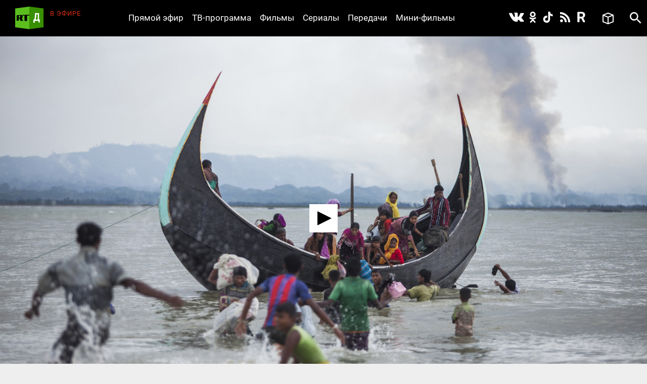

--- FILE ---
content_type: text/html; charset=utf-8
request_url: https://doc.rt.com/filmy/rohindzha-izgnanie-iz-myanmi-trejler/
body_size: 10966
content:
<!DOCTYPE html>
<html>
<head lang="ru">
    <base href="/s/new/build/" />
    <meta charset="utf-8"/>
    <meta name="title" content="Рохинджа. Изгнание из Мьянмы (ТРЕЙЛЕР)">
    <meta name="description" content="«Они сжигали людей заживо в домах и убивали даже маленьких детей», — говорят мусульмане рохинджа об операции армии Мьянмы. Съёмочная группа RTД побывала в лагере для беженцев, которые уже потеряли надежду вернуться домой.">
    <meta property="og:site_name" content="РТД"/>
    <meta property="og:title" content="Рохинджа. Изгнание из Мьянмы (ТРЕЙЛЕР)"/>
    <meta property="og:type" content="article"/>
    <meta property="og:url" content="https://doc.rt.com/filmy/rohindzha-izgnanie-iz-myanmi-trejler/"/>
    <meta property="og:description" content="«Они сжигали людей заживо в домах и убивали даже маленьких детей», — говорят мусульмане рохинджа об операции армии Мьянмы. Съёмочная группа RTД побывала в лагере для беженцев, которые уже потеряли надежду вернуться домой."/>
    <meta property="og:image" content="https://cdni.rt.com/doc-files/filmy/rohindzha-izgnanie-iz-myanmi-trejler/rohindzha-izgnanie-iz-myanmi-trejler_2.jpg"/>
    <title>Рохинджа. Изгнание из Мьянмы (ТРЕЙЛЕР) &mdash; РТД Фильмы</title>
    <link rel="stylesheet" href="/s/new/build/css/main.css?v=53"/>

    <link rel="shortcut icon" href="img/favicon.ico" type="image/x-icon"/>
    <link rel="icon" href="img/favicon.ico" type="image/x-icon"/>
    <link rel="apple-touch-icon" href="img/apple-touch-icon-precomposed.png"/>
    <link rel="apple-touch-icon" sizes="72x72" href="img/apple-touch-icon-72x72-precomposed.png"/>
    <link rel="apple-touch-icon" sizes="114x114" href="img/apple-touch-icon-114x114-precomposed.png"/>
    <link rel="apple-touch-icon" sizes="144x144" href="img/apple-touch-icon-144x144-precomposed.png"/>
    <meta name="viewport" content="width=device-width, initial-scale=1"/>
    <script src="https://doc.russiatoday.com/s/new/build/js/jquery.min.js"></script>

<script>window.yaContextCb = window.yaContextCb || []</script>
<script src="https://yandex.ru/ads/system/context.js" async></script>
<script>
    if(typeof _adv == 'undefined') var _adv = {};
    _adv.section = 'ussr';
    _adv.account = 258144;
    _adv.place = {
       'billboard': {
            ownerId: _adv.account,
            containerId: 'billboard',
            params: {
                pp: window.innerWidth > 846 ? 'g':'brpp',
                ps: 'hmmn',
                p2: 'y',
                puid1: 'world'
            }
        },

        'first_b':{
            ownerId: _adv.account,
            containerId: 'first_b',
            params: {
                pp: 'h',
                ps: window.innerWidth < 846 ? 'hmmn' : null,
                p2: 'iljr',
                puid1: 'world'
            }
        },

        'b_comment':{
            ownerId: _adv.account,
            containerId: 'b_comment',
            params: {
                     pp:'h',
                     ps:window.innerWidth > 846 ? 'hmmn' : null,
                     p2:'imai',
                        puid1: 'world'
            }
        },
        'adhesion': {
            ownerId: _adv.account,
            containerId: 'adhesion',
            params: {
                pp: 'i',
                ps: 'hmmn',
                p2: 'y',
                puid1: 'world'
            }
        }
    };

    _adv.adfox_hb = window.innerWidth > 846 ? {
        biddersMap: {"betweenDigital": "2265177", "myTarget": "2318746", "sape": "2516628", "otm": "2824561", "videonow": "2824729", "Relap": "2828111","adfox_yandex_waste.recycling": "2949349"},
        adUnits: [{
            "code": _adv.place['billboard'].containerId,
            "sizes": [[970,250],[720,240],[790,210],[1190,200]],
            "bids": [{
                "bidder": "myTarget",
                "params": {
                    "placementId": "1239034",
                     "additional": {
                     "fpid": "window.rb_sync.id || ''"
                       }
                    }
                },{
                "bidder": "sape",
                "params": {
                    "placementId": "856462"}
                },{
                "bidder": "otm",
                 "params": {
                    "placementId": "49695"}
                },{
                "bidder": "Relap",
                "params": {
                "placementId": "QlVVvnGwn2edHh4e"}

                }
            ]
        },
        {
            "code": _adv.place['b_comment'].containerId,
            "codeType": "combo",
            "sizes": [[970,250],[720,240],[790,210],[700,400],[600,480],[460,260]],
            "bids": [ {
                "bidder": "myTarget",
                "params": {
                    "placementId": "1267164",
                     "additional": {
                     "fpid": "window.rb_sync.id || ''"
                       }
                    }
                },{
                "bidder": "betweenDigital",
                 "params": {
                    "placementId": "4620281",
                     "additional": {
                     "fpid": "window.rb_sync.id || ''"
                       }
                    }
                },{
                "bidder": "sape",
                 "params": {
                    "placementId": "856507"}
                },{
                "bidder": "otm",
                 "params": {
                    "placementId": "49699"}
                },{
                "bidder": "videonow",
                 "params": {
                    "placementId": "6663872",
                     "additional": { "stableid": localStorage.getItem('videonow-stableid') }
                    }
                },{
                "bidder": "Relap",
                "params": {
                "placementId": "1yjXGdsbLtogVkxM"}

                }


            ]
        },
        {
            "code": _adv.place['adhesion'].containerId,
            "codeType": "combo",
            "sizes": [[720,240],[790,210],[700,400],[600,480],[460,260]],
            "bids": [{
                "bidder": "sape",
                 "params": {
                    "placementId": "856526"}
                },{
                "bidder": "Relap",
                "params": {
                "placementId": "HuEeZqRkMcU_6PT0"}


            }
            ]
        }],
        timeout: 500
     }:{
        biddersMap: {"betweenDigital": "2265177", "myTarget": "2318746", "sape": "2516628", "otm": "2824561", "videonow": "2824729", "Relap": "2828111"},
        adUnits: [

        {
            "code": _adv.place['ad300x600_t'].containerId,
            "codeType": "combo",
            "sizes": [[300,600],[300,250],[240,400],[300,300],[230,290],[320,420],[240,400],[280,420],[210,160]],
            "bids": [ {
                "bidder": "myTarget",
                "params": {
                    "placementId": "1239368",
                     "additional": {
                     "fpid": "window.rb_sync.id || ''"
                       }
                    }
                },{
                "bidder": "betweenDigital",
                 "params": {
                    "placementId": "4620280"}
                },
                {
                "bidder": "sape",
                 "params": {
                    "placementId": "856560"}
                },{
                "bidder": "otm",
                 "params": {
                    "placementId": "49701"}
                },{
                "bidder": "videonow",
                 "params": {
                    "placementId": "6665258",
                     "additional": { "stableid": localStorage.getItem('videonow-stableid') }
                    }
                },{
                "bidder": "Relap",
                "params": {
                "placementId": "N8g3qGqqnWmT1MrK"}

                }

            ]
        },
        {
            "code": _adv.place['first_b'].containerId,
            "codeType": "combo",
            "sizes": [[300,600],[300,250],[240,400],[300,300],[230,290],[320,420],[240,400],[280,420],[210,160]],
            "bids": [ {
                "bidder": "myTarget",
                "params": {
                    "placementId": "1267162",
                     "additional": {
                     "fpid": "window.rb_sync.id || ''"
                       }
                    }
                },
                {
                "bidder": "sape",
                 "params": {
                    "placementId": "856561"}
                },{
                "bidder": "otm",
                 "params": {
                    "placementId": "49702"}
                },{
                "bidder": "videonow",
                 "params": {
                    "placementId": "6666207",
                     "additional": { "stableid": localStorage.getItem('videonow-stableid') }
                    }
                },{
                "bidder": "Relap",
                "params": {
                "placementId": "wN_fllmYnmacUVFR"}

                }

            ]
        }],
        timeout: 500
    };

    window.YaHeaderBiddingSettings =_adv.adfox_hb;
</script>
<script src="https://yandex.ru/ads/system/header-bidding.js" async></script>


</head>
<body>
<div class="wrapper ">
    <div class="inner">
        <header class="header">


            <div class="logo logo_header">
                <a class="logo__link logo_header__link" href="/"></a>
            </div>

            <div class="on-the-air">
                <div class="on-the-air__caption">В ЭФИРЕ</div>
                <div class="on-the-air__title"><a class="on-the-air__link" href="/on-air/"></a></div>
            </div>

            <nav class="social social_header">
                <ul class="social__list social__list_header">
                    <li class="social__item social__item_header">
                        <a class="social__link social__link_vk social__link_header " href="https://vk.com/rtdru"></a>
                    </li>

                    <li class="social__item social__item_header">
                        <a class="social__link social__link_ok social__link_header " href="https://ok.ru/rtdrus"></a>
                    </li>

                    <li class="social__item social__item_header">
                        <a class="social__link social__link_tiktok social__link_header " href="https://www.tiktok.com/@russian_rtd"></a>
                    </li>

                    <li class="social__item social__item_header">
                        <a class="social__link social__link_rss social__link_header " href="/filmy/rss/"></a>
                    </li>

					<li class="social__item social__item_header">
                        <a class="social__link social__link_rutube social__link_header " href="https://rutube.ru/video/person/23239684/?ordering=-created_ts"></a>
                    </li>

                </ul>
            </nav>

            <nav class="nav nav_header nav_js">
                <ul class="nav__list nav__list_header">
                    <li class="nav__item nav__item_header">
                        <a class="nav__link nav__link_header" href="/on-air/">Прямой эфир</a>
                    </li>

                    <li class="nav__item nav__item_header">
                        <a class="nav__link nav__link_header" href="/raspisanie/">ТВ-программа</a>
                    </li>

                    <li class="nav__item nav__item_header">
                        <a class="nav__link nav__link_header" href="/filmy/">Фильмы</a>
                    </li>

                    <li class="nav__item nav__item_header">
                        <a class="nav__link nav__link_header" href="/serialy/">Сериалы</a>
                    </li>

                    <li class="nav__item nav__item_header">
                        <a class="nav__link nav__link_header" href="/programmy/">Передачи</a>
                    </li>

                    <li class="nav__item nav__item_header">
                        <a class="nav__link nav__link_header" href="/mini-filmy/">Мини-фильмы</a>
                    </li>
                </ul>
            </nav>

            <div class="favorites">
                <a href="/v-ochered/">
                    <div class="favorites__btn" ></div>
                    <div class="favorites__counter" style="display:none"></div>
                </a>
            </div>

            <div id="search" class="search search_header">
                <a class="search__btn search__btn_header" href="#"></a>
                <a class="search__close-btn search__close-btn_header"></a>
                <div class="search__context search__context_header">
                    <form method="get" action="/search/">
                        <input class="search__field search__field_header" type="text" name="q" value="" placeholder="Поиск" />
                        <button class="search__submit-btn search__submit-btn_header" type="submit"></button>
                    </form>

                </div>
            </div>
        </header>

        <div id="billboard" style="max-width: 1500px; margin: 0 auto; display: table;"></div>
<script type="text/javascript">
    window.yaContextCb.push(() => {
        Ya.adfoxCode.createAdaptive(_adv.place['billboard'],
        ['desktop', 'phone'],
        {
            phoneWidth: 846,
            isAutoReloads: false
        });
    });
</script>









        <section class="content">
            <div class="card card_movie" data-film-id="8918">
                <div class="card__media card__media_movie">
					
                    <video id="video" controls="controls" width="100%" height="100%" poster="https://cdni.rt.com/doc-files/filmy/rohindzha-izgnanie-iz-myanmi-trejler/rohindzha-izgnanie-iz-myanmi-trejler_4.jpg" style="display:none"></video>
                    <div class="card__double-tap-area card__double-tap-area--left"></div>
                    <div class="card__double-tap-area card__double-tap-area--right"></div>
                </div>
                <div class="card__panel_movie">
                    <div class="like like_card_movie">
                        <a class="like__link">5</a>
                    </div>
                    <a class="add-to-site add-to-site_card_movie js-show_modal" href="#modal-embed" >Добавить на сайт</a>
                    <a class="movie-mode movie-mode_card_movie movie-mode_card_movie_js" >Кинорежим</a>
                    <a class="add-to-collection add-to-collection_card_movie" >Добавить в избранное</a>
                    <a class="delete-from-collection delete-from-collection_card_movie" >Удалить из избранного</a>
                
                    <a class="download-video download-video_card_movie" href="https://cdnv.rt.com/download/doc-files/filmy/rohindzha-izgnanie-iz-myanmi-trejler/rohindzha-izgnanie-iz-myanmi-trejler_1.mp4">Скачать - 9 MB</a>
                
                </div>

                <div class="card__context card__context_movie">
                    <div class="card__category card__category_movie">
                        <a class="card__link" href="/filmy/trejleri-k-filmam/">Трейлеры к фильмам</a>
                    </div>
                    <div class="card__info_movie">
                        <div class="card__count-comments card__count-comments_movie" style="visibility: hidden">
                            <a href="/filmy/rohindzha-izgnanie-iz-myanmi-trejler/" data-disqus-identifier="film_8918" class="disqus-comment-count comments-count">0</a>
                        </div>
                        <div class="card__count-views card__count-views_movie">279</div>
                        <div class="card__date card__count-date_movie">3 июля 2018</div>
                    </div>
                    <div class="card__context-in_movie">
                        <div class="card__heading card__heading_movie">Рохинджа. Изгнание из Мьянмы (ТРЕЙЛЕР)</div>

                        <div class="card__summary card__summary_movie"><p>«Они сжигали людей заживо в домах и убивали даже маленьких детей», — говорят мусульмане рохинджа о действиях армии Мьянмы. Сотни тысяч людей были вынуждены покинуть родные места. Военная операция на северо-западе страны проводилась в ответ на серию терактов, в организации которых подозревали представителей рохинджа. Съёмочная группа RTД выслушала версии обеих сторон конфликта.&nbsp;</p></div>
                    </div>

                    <div class=" card__tags_movie">
                        <div class=" card__tags-heading_movie">Теги:</div>
                        <div class=" card__tags-item_movie"><a class="card__tags-link_movie" href="/tags/armiya/">Армия</a></div>
                        <div class=" card__tags-item_movie"><a class="card__tags-link_movie" href="/tags/bednost/">Бедность</a></div>
                        <div class=" card__tags-item_movie"><a class="card__tags-link_movie" href="/tags/bezhenec/">Беженцы</a></div>
                        <div class=" card__tags-item_movie"><a class="card__tags-link_movie" href="/tags/buddizm/">буддизм</a></div>
                        <div class=" card__tags-item_movie"><a class="card__tags-link_movie" href="/tags/konflikt/">Конфликты</a></div>
                        <div class=" card__tags-item_movie"><a class="card__tags-link_movie" href="/tags/musulmane/">мусульмане</a></div>
                        <div class=" card__tags-item_movie"><a class="card__tags-link_movie" href="/tags/terakt/">Теракты</a></div>
                    </div>

                </div>

                <div id="first_b"></div>
<script>
window.yaContextCb.push(() => {
    Ya.adfoxCode.createAdaptive(_adv.place['first_b'],
    ['phone'],
    {
        phoneWidth: 846,
        isAutoReloads: false
    });
});
</script>
                <div id="b_comment"></div>
<script>
    window.yaContextCb.push(() => {
        Ya.adfoxCode.createScroll(_adv.place['b_comment']);
    });
</script>

<div id="unit_91232"><a href="http://smi2.ru/">Новости smi2.ru</a></div>
<script type="text/javascript" charset="utf-8">
  (function() {
    var sc = document.createElement('script'); sc.type = 'text/javascript'; sc.async = true;
    sc.src = '//smi2.ru/data/js/91232.js'; sc.charset = 'utf-8';
    var s = document.getElementsByTagName('script')[0]; s.parentNode.insertBefore(sc, s);
  }());
</script>
<div id="unit_91904"><a href="http://mirtesen.ru/" >Новости МирТесен</a></div>
<script type="text/javascript" charset="utf-8">
(function() {
var sc = document.createElement('script'); sc.type = 'text/javascript'; sc.async = true;
sc.src = '//news.mirtesen.ru/data/js/91904.js'; sc.charset = 'utf-8';
var s = document.getElementsByTagName('script')[0]; s.parentNode.insertBefore(sc, s);
}());
</script><div class="flex-news-block dzen--widget"><div class="widget-container" style="margin: 0px auto; position: relative; width:100%"></div><script>
            (function(w, d, n) {
                w[n] = w[n] || [];
                w[n].push(() => {
                    w.YandexZen.renderWidget({
                        clid: ['454', '455'],
                        container: '.widget-container', // cелектор элемента или сам элемент, куда надо вставить виджет
                        successCallback: function () { // вызывается при успешной вставке виджета
                            console.log('виджет вставлен успешно');
                        },
                        failCallback: function () { // Если Дзен не ответил, используйте место для чего-то другого.
                            console.log('Дзен не ответил');
                        },
                    });
                });
                t = d.getElementsByTagName("script")[0];
                s = d.createElement("script");
                s.type = "text/javascript";
                s.src = "https://zen.yandex.ru/widget-loader";
                s.async = true;
                t.parentNode.insertBefore(s, t);
            })(window, document, 'yandexZenAsyncCallbacks');
        </script><style type="text/css">
            .flex-news-block .widget-container .zen-widget.widget {
                margin-top: 20px;
                padding:20px;
                box-sizing: border-box;

				border-style: solid;
				border-width: 1px;
				border-color: #e0e0e0;
            }
            .flex-news-block.dzen--widget {
                margin-bottom: 20px;
                margin: 15px;

            }

            .flex-news-block .zen-widget.widget__title {
                margin-left: 0px;
                margin-right: 0px;
            }
            .flex-news-block .zen-widget.widget__cards-scroller {
                padding: 12px 0 50px 0px
            }

            .flex-news-block .zen-widget .widget__title > a,.flex-news-block .zen-widget .widget__title > span {
                display: none;
            }

            .flex-news-block .zen-widget.widget__title {
                margin-bottom: 6px;
            }
        </style></div>


                <!-- <div class="comments">
                    <h3 class="h3 comments__heading">Комментарии</h3>
                    <div id="disqus_thread"></div>
<script>

    (function() { // DON'T EDIT BELOW THIS LINE
    var d = document, s = d.createElement('script');
    s.src = 'https://https-doc-rt-com.disqus.com/embed.js';
    s.setAttribute('data-timestamp', +new Date());
    (d.head || d.body).appendChild(s);
    })();


    var disqus_config = function () {
    this.page.identifier = "film_8918"; // Replace PAGE_IDENTIFIER with your page's unique identifier variable
    };

</script>
                </div> -->
            </div>
        </section>

<div id="modal-embed" class="modal modal-embed js-modal hidden">
    <div class="modal__inner js-modal_hide">
        <div class="modal__horisontal_inner js-modal_hide">

            <div class="modal__vertical_inner js-modal_hide">
                <div class="modal__content">

                    <h3 class="h3">Добавить в блог</h3>

                    <p>Код плеера для HTML:</p>

                    <p><input id="embedcode" class="modal-embed__field" type="text" value="" onclick="this.focus(); this.select();" /></p>

                    <a class="modal__close_btn js-modal_hide" href="#">x</a>
                </div>
            </div>

        </div>
    </div>
    <div class="modal__bg js-modal_hide"></div>
</div>

<div id="js-modal" class="modal hidden">
    <div class="modal__inner js-modal_hide">
        <div class="modal__horisontal_inner js-modal_hide">

            <div class="modal__vertical_inner js-modal_hide">
                <div class="modal__content">
                    <div class="modal__body js-modal__body"></div>

                    <a class="modal__close_btn js-modal_hide" href="#">x</a>
                </div>
            </div>

        </div>
    </div>
    <div class="modal__bg js-modal_hide"></div>
</div>

<script type="text/javascript" src="https://doc.russiatoday.com/s/jwplayer-7.4.4/jwplayer.js"></script>
<script type="text/javascript" src="https://doc.russiatoday.com/s/js/jquery.cookie.js"></script>

<script type="text/javascript">
    var logging = 0;
    jwplayer.key='kESrsgULvYO7r2MfUelqj3vs+2i8JdQBqjGNmA==';
    var series_button = false;
    var file_pos = 0;
    var DOUBLE_TAP_SEEK_SIZE = 15;
    var playlist = [
            {
                title: "Рохинджа. Изгнание из Мьянмы (ТРЕЙЛЕР)",
                sources: [
					{file: 'https://cdnv.rt.com/doc-files/filmy/rohindzha-izgnanie-iz-myanmi-trejler/rohindzha-izgnanie-iz-myanmi-trejler_1.mp4'}
                ],
                image: 'https://cdni.rt.com/doc-files/filmy/rohindzha-izgnanie-iz-myanmi-trejler/rohindzha-izgnanie-iz-myanmi-trejler_4.jpg',
                filesize :'9 MB'
            }
    ];
    
    window.currentPlaylistItem = (parseInt(window.location.hash.replace(/^#part-(\d+)$/i, '$1'), 10) || 1) - 1;
    if(currentPlaylistItem >= playlist.length){
        currentPlaylistItem = 0;
    }
    var currentItemUrl = playlist[currentPlaylistItem].sources[0].file;

    var is_youtube = !(currentItemUrl.indexOf('/doc-files/') > -1);
    var is_ios = !!navigator.platform && /iPad|iPhone|iPod/.test(navigator.platform);

    function setCurrentPart(playlistItem){
        var film_title = $('.card__heading_movie').text();
        if(playlistItem) {
            film_title = film_title + ', часть ' + (playlistItem + 1);
            app.cardNaviScrollTo( $("#video-" + (playlistItem + 1) ).parent().index());
            if(logging) console.log('setCurrentPart ' + playlistItem);
        }
        document.title = film_title + ' — РТД Фильмы';
    }

    function embedcode(index){
        $('#embedcode').val('<div style="position:relative;height:0;padding-bottom:56.25%;"><iframe style="position: absolute; top:0; left: 0; width: 100%; height: 100%;" src="https://doc.rt.com/filmy/rohindzha-izgnanie-iz-myanmi-trejler/embed/' + window.location.hash + '" frameborder="0" allowfullscreen></iframe></div>');
    }

    function seekForward() {
        if (jwplayer().getState() === 'playing' || jwplayer().getState() === 'paused') {
            if (jwplayer().getDuration() - jwplayer().getPosition() <= DOUBLE_TAP_SEEK_SIZE) {
                jwplayer().seek(getDuration() - 1);
                return;
            }

            jwplayer().seek(jwplayer().getPosition() + DOUBLE_TAP_SEEK_SIZE);
        }
    }

    function seekBackward() {
        if (jwplayer().getState() === 'playing' || jwplayer().getState() === 'paused') {
            if (jwplayer().getPosition() <= DOUBLE_TAP_SEEK_SIZE) {
                jwplayer().seek(0);
                return;
            }

            jwplayer().seek(jwplayer().getPosition() - DOUBLE_TAP_SEEK_SIZE);
        }
    }

    function initMainPlayer(autostart){

        var add_view = 0;
        var lock = 0;
        $('.preroll_movie,.skip_movie').hide();
        jwplayer('video').setup({
            skin: { name: "five", background: "#ffffff", inactive: "#000000", active: "#ababab" },
            width: "100%",
            aspectratio: "16:9",
            displaytitle: false,
            playlist: playlist,
            repeat: 'false',
            startparam: "start",        
            primary: 'html5',                              
            autostart: autostart,
            events: {
                onPlaylistItem: function(item){
                    if(logging) console.log('onPlaylistItem' + item.index);
                    // if(lock++)
                    //     return;
                    if(!currentPlaylistItem){
                        setCurrentPart(item.index);
                        // app.cardNaviScrollTo(item.index);
                    }

                    lock = 0;
                },
                onPlay: function(state){
                    if(logging) console.log('onPlay');
                    if(lock++)
                        return;
                    if(currentPlaylistItem && !series_button){
                        jwplayer().playlistItem(currentPlaylistItem);
                        currentPlaylistItem = 0;
                    }

                    if(!add_view++) 
                        view_count(8918);
                    if(file_pos){
                        jwplayer().seek(file_pos);
                        file_pos = 0;
                    }
                    // myStreamingTag.playVideoContentPart(metadata); // block foreign script
                    lock = 0;
                    // if(ga) ga('send', 'event', 'JWPLAYER-GA', 'CLICK PLAY', location.href); // block foreign script
                },
                onReady: function(){
                    if(logging) console.log('onReady');
                    if(currentPlaylistItem){
                        setCurrentPart(currentPlaylistItem);
                        // app.cardNaviScrollTo(currentPlaylistItem);
                        // jwplayer().playlistItem(currentPlaylistItem);
                    }

                    $('<div class="jw-button-color jw-icon-inline jw-text">+15</div>').insertAfter('.jw-icon-playback').click(seekForward);
                    $('<div class="jw-button-color jw-icon-inline jw-text">-15</div>').insertBefore('.jw-icon-playback').click(seekBackward);
                    $('.jw-text-elapsed').css('margin-left', '20px');
                },
                onPause: function(){
                    // myStreamingTag.stop(); // block foreign script
                    // if(ga) ga('send', 'event', 'JWPLAYER-GA', 'CLICK PAUSE', location.href); // block foreign script
                },
                onComplete: function(){
                    // myStreamingTag.stop(); // block foreign script
                    // if(ga) ga('send', 'event', 'JWPLAYER-GA', 'COMPLETE', location.href); // block foreign script
                }
            }
        });
        if(playlist[currentPlaylistItem].sources[0].type == 'youtube' && jwplayer().utils.isMobile())
            jwplayer().setControls(false);
    }

    function youtubeParser(url){
        var regExp = /^.*((youtu.be\/)|(v\/)|(\/u\/\w\/)|(embed\/)|(watch\?))\??v?=?([^#\&\?]*).*/;
        var match = url.match(regExp);
        return (match&&match[7].length==11)? match[7] : false;
    }
    
    function initYoutubeIframe() {
        var currentItemUrlId = youtubeParser(currentItemUrl);

        var active = 'card__navi-link_active_movie';
        $('.' + active).removeClass(active);
        $('#video-' + (currentPlaylistItem + 1)).addClass(active);

        $('#video').replaceWith('<iframe width="560" height="315" src="https://www.youtube.com/embed/'+currentItemUrlId+'" frameborder="0" allow="accelerometer; autoplay; encrypted-media; gyroscope; picture-in-picture" allowfullscreen style="position: absolute; top: 0; left: 0; width: 100%; height: 100%; "></iframe>')
    }

    function initPreRollPlayer(pre_roll_file){                          
        // $('.videoholder').css('z-index',10);
        // var film_image = $('.b-slider_video_through li img[src!=""]:first').attr('src');
        // $('.b-content_block').addClass('pre-roll');
        // var $playlist = $('#playlist')
        
        jwplayer('video').setup({                               
            // skin: '/s/jwplayer6/skins/rtskin.xml?2',
            file: pre_roll_file,                                
            image: playlist[0].image,
            primary: 'html5',
            events: {
                onComplete: function(){
                    // myStreamingTag.stop(); // block foreign script
                    initMainPlayer(true);
                    // if(ga) ga('send', 'event', 'JWPLAYER-GA', 'COMPLETE', location.href); // block foreign script
                },
                onPlay: function(){
                    $('.preroll_movie,.skip_movie').show();
                    // $('.b-content_block.pre-roll').addClass('playing');
                    // myStreamingTag.playVideoContentPart(metadata); // block foreign script
                    // myStreamingTag.playVideoAdvertisement();
                    // if(ga) ga('send', 'event', 'JWPLAYER-GA', 'CLICK PLAY', location.href); // block foreign script
                },
                onPause: function(){
                    // myStreamingTag.stop(); // block foreign script
                    // if(ga) ga('send', 'event', 'JWPLAYER-GA', 'CLICK PAUSE', location.href); // block foreign script
                },
                onError: function(){
                    initMainPlayer(true);
                }
            }
        });
        $('.skip_movie').click(function(event){
            // myStreamingTag.stop(); // block foreign script
            initMainPlayer(true);
            event.preventDefault();
        });

    }
    function view_count(id) {
        $.ajax({
            url: '/action/view_count/',
            type: 'POST',
            dataType: 'json',
            data: {
                'id': id
            },
            success: function(data) {
                if(data && data.json_view_count){
                    $('.card__count-views_movie').text(data.json_view_count).show();               
                }
            }
        });

    }

    $(function(){
        $('.like__link').click(function(){vote(8918, 1)});

        $(".more__btn").click(function(){
            $(".more").hide();
            $(".card-list__item").show();
        });

        embedcode(0);

        if(!$('#video').size()) return;

        var pre_roll = '';
        if(pre_roll)
            initPreRollPlayer(pre_roll)
        else {
            if (is_youtube && is_ios) {
                initYoutubeIframe();
            }
            else {
                initMainPlayer();
            }
        }

        $('.card__navi-link_movie').click(function(event){
            event.preventDefault();
            series_button = true;
            var index = parseInt($(this).attr('rel'));
            if (is_ios) {
                window.location.hash = 'part-' + (index + 1);
                window.location.reload();
            }
            setCurrentPart(index);
            jwplayer().playlistItem(index);
            setTimeout(function () { jwplayer().stop(); }, 1000);
            jwplayer().stop();
        });

    });

    function onYouTubeIframeAPIReady(event) {
        if(is_ios || !jwplayer().utils.isMobile())
            return;
        var check_yt = function(count) {
            if(logging) console.log('check_yt ' + count);
            if(document.readyState === 'complete')
                jwplayer().setControls(true);
            else if(count--)
                setTimeout(function(){check_yt(count)}, 500);
            else 
                jwplayer().setControls(true);
        };
        check_yt(10);
    }

    $('.card__double-tap-area--left').dblclick(function(event) {
        seekBackward();
    });

    $('.card__double-tap-area--right').dblclick(function(event) {
        seekForward();
    });
</script>




    </div>

    <style>
    #adhesion>div {
        margin: 4% auto;
    }
    #adhesion {
        max-width: 1500px;
        margin: auto;
    }
</style>
<div id="adhesion">
    <script type="text/javascript">
        window.yaContextCb.push(() => {
            Ya.adfoxCode.createScroll(_adv.place['adhesion']);
        })
    </script>
</div>

    <footer class="footer">
        <nav class="nav nav_footer">
            <ul class="nav__list nav__list_footer">
                <li class="nav__item nav__item_footer"><a class="nav__link nav__link_footer" href="/nagrady/">Награды</a></li>
                <li class="nav__item nav__item_footer"><a class="nav__link nav__link_footer" href="/o-nas/">О нас</a></li>
                <li class="nav__item nav__item_footer"><a class="nav__link nav__link_footer" href="/o-nas/konfidentsialnost/">Правила использования</a></li>
                <li class="nav__item nav__item_footer"><a class="nav__link nav__link_footer" href="/o-nas/kontakty/">Контакты</a></li>
				<li class="nav__item nav__item_footer"><a class="nav__link nav__link_footer" href="/o-nas/sputnik/">Спутник для приёма RТД</a></li>
                <li class="nav__item nav__item_footer"><a class="nav__link nav__link_footer" href="https://rtd.rt.com/">Английская версия</a></li>
            </ul>
        </nav>

        <nav class="social social_footer">
            <ul class="social__list social__list_footer">
                <li class="social__item social__item_footer">
                    <a class="social__link social__link_vk social__link_footer" href="https://vk.com/rtdru"></a>
                </li>

                <li class="social__item social__item_footer">
                    <a class="social__link social__link_ok social__link_footer" href="https://ok.ru/rtdrus"></a>
                </li>

                <li class="social__item social__item_footer">
                    <a class="social__link social__link_tiktok social__link_footer" href="https://www.tiktok.com/@russian_rtd"></a>
                </li>

                <li class="social__item social__item_footer">
                    <a class="social__link social__link_rss social__link_footer" href="/filmy/rss/"></a>
                </li>

				<li class="social__item social__item_header">
                    <a class="social__link social__link_rutube social__link_header " href="https://rutube.ru/video/person/23239684/?ordering=-created_ts"></a>
               </li>
            </ul>
        </nav>

        <div class="logo logo_footer"><a class="logo__link logo__link_footer" href="/"></a></div>
        <div class="copyright">
            © Автономная некоммерческая организация «ТВ-Новости», 2005-2026 гг.
            Все права защищены.<br/>
            Средство массовой информации, сетевое издание, зарегистрировано Роскомнадзором 21 декабря 2016 г., свидетельство Эл № ФС 77-68119
        </div>
        <noindex>
          <div class="footer__organizations">
            <p class="footer__organizations-title">Организации, признанные экстремистскими и запрещённые на территории РФ</p>
            <div class="footer__organizations-image">
              <span class="footer__organizations-image__wrapper"></span>
            </div>
          </div>
        </noindex>
    </footer>

</div>

<script defer="defer" src="https://doc.russiatoday.com/s/new/build/js/main.js?v=11"></script>
<script defer="defer" src="https://doc.russiatoday.com/s/new/_new_js/site.js?v=5"></script>


<script src="https://doc.russiatoday.com/s/new/_new_js/pushes/firebase.js"></script>
<script src="https://doc.russiatoday.com/s/new/_new_js/pushes/notification.js?5">







<!--LiveInternet counter-->
<div style="position: fixed; left: -9999px;"><script type="text/javascript">
document.write("<a href='//www.liveinternet.ru/click;russian_rt' "+
    "target=_blank><img src='//counter.yadro.ru/hit;russian_rt?t44.5;r"+
    escape(document.referrer)+((typeof(screen)=="undefined")?"":
        ";s"+screen.width+"*"+screen.height+"*"+(screen.colorDepth?
            screen.colorDepth:screen.pixelDepth))+";u"+escape(document.URL)+
    ";"+Math.random()+
    "' alt='' title='LiveInternet' "+
    "border='0' width='31' height='31'><\/a>")
</script></div>
<!--/LiveInternet-->

<!-- tns-counter.ru -->
<script type="text/javascript">
(new Image()).src = '//www.tns-counter.ru/V13a***R>' + document.referrer.replace(/\*/g,'%2a') + '*russianrt_com/ru/UTF-8/tmsec=rt_doc/' + Math.round(Math.random()*1E9);
</script>
<noscript>
    <img src="http://www.tns-counter.ru/V13a****russianrt_com/ru/UTF-8/tmsec=rt_doc/" width="1" height="1" alt="" />
</noscript>
<!--/ tns-counter.ru -->

<!-- Yandex.Metrika counter -->
<script type="text/javascript">
(function (d, w, c) {
    (w[c] = w[c] || []).push(function() {
        try {
            w.yaCounter38723265 = new Ya.Metrika({
                id:38723265,
                clickmap:true,
                trackLinks:true,
                accurateTrackBounce:true,
                webvisor:true
            });
        } catch(e) { }
    });

    var n = d.getElementsByTagName("script")[0],
            s = d.createElement("script"),
            f = function () { n.parentNode.insertBefore(s, n); };
    s.type = "text/javascript";
    s.async = true;
    s.src = "https://mc.yandex.ru/metrika/watch.js";

    if (w.opera == "[object Opera]") {
        d.addEventListener("DOMContentLoaded", f, false);
    } else { f(); }
})(document, window, "yandex_metrika_callbacks");
</script>
<noscript><div><img src="https://mc.yandex.ru/watch/38723265" style="position:absolute; left:-9999px;" alt="" /></div></noscript>
<!-- /Yandex.Metrika counter -->



</body>
</html>


--- FILE ---
content_type: application/javascript;charset=utf-8
request_url: https://smi2.ru/data/js/91232.js
body_size: 1915
content:
function _jsload(src){var sc=document.createElement("script");sc.type="text/javascript";sc.async=true;sc.src=src;var s=document.getElementsByTagName("script")[0];s.parentNode.insertBefore(sc,s);};(function(){document.getElementById("unit_91232").innerHTML="<div id=\"container_91232\"> <div id=\"header_91232\"> <img src=\"//static.smi2.net/static/logo/smi2.svg\" class=\"logo_smi2\" alt=\"smi2\"> </div> </div><style>#container_91232 { box-sizing: border-box; margin: 30px 15px; border: 1px solid #e0e0e0; position: relative; } #container_91232 #header_91232 { display: inline-block; padding: 0 10px; background-color: #fff; position: absolute; top: -10px; left: 10px; } #container_91232 #header_91232 .logo_smi2 { display: block; height: 20px; } #container_91232 .list-container { font-size: 0; padding: 24px 10px 0; } #container_91232 .list-container-item { display: inline-block; vertical-align: top; box-sizing: border-box; width: 25%; margin-bottom: 20px; padding: 0 10px; } #container_91232 .list-container-item .imgFrame { } #container_91232 .list-container-item .image { display: block; border: none; width: 100%; height: 0; padding-top: 58%; background-repeat: no-repeat; background-position: center center; background-size: cover; margin-bottom: 10px; } #container_91232 .list-container-item .title { display: block; font-family: Segoe UI, Arial, Helvetica, Verdana, Roboto, Calibri, sans-serif; font-size: 15px; color: #222; text-align: left; word-wrap: break-word; text-decoration: none; overflow: hidden; } #container_91232 .list-container-item .title:hover { } #container_91232 .list-container-item .clear { clear: left; } @media (max-width: 800px) { #container_91232 .list-container-item .title { font-size: 13px; } } @media (max-width: 680px) { #container_91232 .list-container-item { width: 33.33333%; } #container_91232 .list-container-item:last-child { display: none; } } @media (max-width: 600px) { #container_91232 .list-container-item { width: 50%; } #container_91232 .list-container-item:last-child { display: inline-block; } } @media (max-width: 480px) { #container_91232 { margin: 30px 10px; } #container_91232 .list-container { padding: 24px 5px 0; } #container_91232 .list-container-item { padding: 0 5px; } } @media (max-width: 380px) { #container_91232 .list-container-item { width: 100%; } #container_91232 .list-container-item .title { font-size: 15px; } }</style>";var cb=function(){var clickTracking = "";/** * Размер страницы (количество) загружаемых элементов * * @type {number} */ var page_size = 4; /** * Максимальное количество загружаемых страниц элементов * * @type {number} */ var max_page_count = 1; /** * Родительский элемент контейнера * * @type {HTMLElement} */ var parent_element = JsAPI.Dom.getElement("container_91232"); /** * Настройки блока * * @type {*} */ var properties = undefined; /** * Callback-функция рендера содержимого элемента * * @type {function(HTMLElement, *, number)} */ var item_content_renderer = function (parent, model, index) { JsAPI.Dom.appendChild(parent, JsAPI.Dom.createDom('div', 'innerWrap', [ JsAPI.Dom.createDom('a', { 'href': model['url'], 'target': '_blank', 'class': 'imgFrame' }, JsAPI.Dom.createDom('div', { 'class': 'image', 'style': 'background-image: url(' + model['image'] + ')' })), JsAPI.Dom.createDom('a', { 'href': model['url'], 'target': '_blank', 'class': 'title' }, model['title']), JsAPI.Dom.createDom('div', 'clear') ])); }; /** * Идентификатор блока * * @type {number} */ var block_id = 91232; /** * Маска требуемых параметров (полей) статей * * @type {number|undefined} */ var opt_fields = JsAPI.Dao.NewsField.TITLE | JsAPI.Dao.NewsField.IMAGE; /** * Создание list-блока */ JsAPI.Ui.ListBlock({ 'page_size': page_size, 'max_page_count': max_page_count, 'parent_element': parent_element, 'properties': properties, 'item_content_renderer': item_content_renderer, 'block_id': block_id, 'fields': opt_fields }, function (block) {}, function (reason) {});};if(!window.jsapi){window.jsapi=[];_jsload("//static.smi2.net/static/jsapi/jsapi.v5.25.25.ru_RU.js");}window.jsapi.push(cb);}());/* StatMedia */(function(w,d,c){(w[c]=w[c]||[]).push(function(){try{w.statmedia46757=new StatMedia({"id":46757,"user_id":null,"user_datetime":1768885356746,"session_id":null,"gen_datetime":1768885356748});}catch(e){}});if(!window.__statmedia){var p=d.createElement('script');p.type='text/javascript';p.async=true;p.src='https://cdnjs.smi2.ru/sm.js';var s=d.getElementsByTagName('script')[0];s.parentNode.insertBefore(p,s);}})(window,document,'__statmedia_callbacks');/* /StatMedia */

--- FILE ---
content_type: image/svg+xml
request_url: https://doc.rt.com/s/new/build/img/views.svg
body_size: 170
content:
<?xml version="1.0" encoding="utf-8"?>
<!-- Generator: Adobe Illustrator 19.2.1, SVG Export Plug-In . SVG Version: 6.00 Build 0)  -->
<svg version="1.1" id="Layer_1" xmlns="http://www.w3.org/2000/svg" xmlns:xlink="http://www.w3.org/1999/xlink" x="0px" y="0px"
	 viewBox="0 0 17 9" style="enable-background:new 0 0 17 9;" xml:space="preserve">
<title>Group 3</title>
<desc>Created with Sketch.</desc>
<g>
	<circle cx="8.5" cy="4.5" r="2.5"/>
	<path d="M16.6,4.3C15.2,1.6,12.4,0,9.5,0H7.7C4.7,0,2,1.6,0.6,4.3L0.5,4.5l0.1,0.2C2,7.4,4.7,9,7.7,9h1.8c3,0,5.7-1.6,7.1-4.3
		l0.1-0.2L16.6,4.3z M9.5,8H7.7C5.2,8,2.9,6.7,1.6,4.5C2.9,2.3,5.2,1,7.7,1h1.8c2.5,0,4.8,1.3,6.1,3.5C14.3,6.7,12,8,9.5,8z"/>
</g>
</svg>


--- FILE ---
content_type: application/javascript
request_url: https://smi2.ru/counter/settings?payload=CKXtAhjKkaLOvTM6JGUwMjc2ZTJiLTAxNjEtNDNlMC1hMGU4LTg5Y2IzNjc0YjA0NQ&cb=_callbacks____0mkm4o612
body_size: 1517
content:
_callbacks____0mkm4o612("[base64]");

--- FILE ---
content_type: application/x-javascript
request_url: https://doc.russiatoday.com/s/new/_new_js/pushes/firebase.js
body_size: 99940
content:
/*! @license Firebase v3.7.6
 Build: rev-d1c8cec
 Terms: https://firebase.google.com/terms/

 ---

 typedarray.js
 Copyright (c) 2010, Linden Research, Inc.

 Permission is hereby granted, free of charge, to any person obtaining a copy
 of this software and associated documentation files (the "Software"), to deal
 in the Software without restriction, including without limitation the rights
 to use, copy, modify, merge, publish, distribute, sublicense, and/or sell
 copies of the Software, and to permit persons to whom the Software is
 furnished to do so, subject to the following conditions:

 The above copyright notice and this permission notice shall be included in
 all copies or substantial portions of the Software.

 THE SOFTWARE IS PROVIDED "AS IS", WITHOUT WARRANTY OF ANY KIND, EXPRESS OR
 IMPLIED, INCLUDING BUT NOT LIMITED TO THE WARRANTIES OF MERCHANTABILITY,
 FITNESS FOR A PARTICULAR PURPOSE AND NONINFRINGEMENT. IN NO EVENT SHALL THE
 AUTHORS OR COPYRIGHT HOLDERS BE LIABLE FOR ANY CLAIM, DAMAGES OR OTHER
 LIABILITY, WHETHER IN AN ACTION OF CONTRACT, TORT OR OTHERWISE, ARISING FROM,
 OUT OF OR IN CONNECTION WITH THE SOFTWARE OR THE USE OR OTHER DEALINGS IN
 THE SOFTWARE. */

var firebase=function(e){function t(r){if(n[r])return n[r].exports;var o=n[r]={i:r,l:!1,exports:{}};return e[r].call(o.exports,o,o.exports,t),o.l=!0,o.exports}var n={};return t.m=e,t.c=n,t.i=function(e){return e},t.d=function(e,n,r){t.o(e,n)||Object.defineProperty(e,n,{configurable:!1,enumerable:!0,get:r})},t.n=function(e){var n=e&&e.__esModule?function(){return e.default}:function(){return e};return t.d(n,"a",n),n},t.o=function(e,t){return Object.prototype.hasOwnProperty.call(e,t)},t.p="",t(t.s=11)}([function(e,t,n){"use strict";Object.defineProperty(t,"__esModule",{value:!0});var r=Promise||n(7);t.local={Promise:r,GoogPromise:r}},function(e,t,n){"use strict";Object.defineProperty(t,"__esModule",{value:!0});var r=n(4),o=(0,r.createFirebaseNamespace)();t.default=o,e.exports=t.default},function(e,t,n){"use strict";function r(e){return o(void 0,e)}function o(e,t){if(!(t instanceof Object))return t;switch(t.constructor){case Date:return new Date(t.getTime());case Object:void 0===e&&(e={});break;case Array:e=[];break;default:return t}for(var n in t)t.hasOwnProperty(n)&&(e[n]=o(e[n],t[n]));return e}function i(e,t,n){e[t]=n}Object.defineProperty(t,"__esModule",{value:!0}),t.deepCopy=r,t.deepExtend=o,t.patchProperty=i},function(e,t,n){"use strict";function r(e,t){if(!(e instanceof t))throw new TypeError("Cannot call a class as a function")}function o(e){var t=a;return a=e,t}Object.defineProperty(t,"__esModule",{value:!0});var i=function(){function e(e,t){for(var n=0;n<t.length;n++){var r=t[n];r.enumerable=r.enumerable||!1,r.configurable=!0,"value"in r&&(r.writable=!0),Object.defineProperty(e,r.key,r)}}return function(t,n,r){return n&&e(t.prototype,n),r&&e(t,r),t}}();t.patchCapture=o;var a=Error.captureStackTrace,c=function e(t,n){if(r(this,e),this.code=t,this.message=n,a)a(this,s.prototype.create);else{var o=Error.apply(this,arguments);this.name="FirebaseError",Object.defineProperty(this,"stack",{get:function(){return o.stack}})}};c.prototype=Object.create(Error.prototype),c.prototype.constructor=c,c.prototype.name="FirebaseError";var s=t.ErrorFactory=function(){function e(t,n,o){r(this,e),this.service=t,this.serviceName=n,this.errors=o,this.pattern=/\{\$([^}]+)}/g}return i(e,[{key:"create",value:function(e,t){void 0===t&&(t={});var n=this.errors[e],r=this.service+"/"+e,o=void 0;o=void 0===n?"Error":n.replace(this.pattern,function(e,n){var r=t[n];return void 0!==r?r.toString():"<"+n+"?>"}),o=this.serviceName+": "+o+" ("+r+").";var i=new c(r,o);for(var a in t)t.hasOwnProperty(a)&&"_"!==a.slice(-1)&&(i[a]=t[a]);return i}}]),e}()},function(e,t,n){"use strict";function r(e,t){if(!(e instanceof t))throw new TypeError("Cannot call a class as a function")}function o(){function e(e){e=e||d;var t=r[e];return void 0===t&&i("no-app",{name:e}),t}function t(e,t){Object.keys(a).forEach(function(r){var o=n(e,r);null!==o&&h[o]&&h[o](t,e)})}function n(e,t){if("serverAuth"===t)return null;var n=t,r=e.options;return"auth"===t&&(r.serviceAccount||r.credential)&&(n="serverAuth","serverAuth"in a||i("sa-not-supported")),n}var r={},a={},h={},v={__esModule:!0,initializeApp:function(e,n){void 0===n?n=d:"string"==typeof n&&""!==n||i("bad-app-name",{name:n+""}),void 0!==r[n]&&i("duplicate-app",{name:n});var o=new p(e,n,v);return r[n]=o,t(o,"create"),void 0!=o.INTERNAL&&void 0!=o.INTERNAL.getToken||(0,c.deepExtend)(o,{INTERNAL:{getUid:function(){return null},getToken:function(){return l.resolve(null)},addAuthTokenListener:function(){},removeAuthTokenListener:function(){}}}),o},app:e,apps:null,Promise:l,SDK_VERSION:"3.7.6",INTERNAL:{registerService:function(t,n,r,o,s){a[t]&&i("duplicate-service",{name:t}),a[t]=s?n:function(e,t){return n(e,t,d)},o&&(h[t]=o);var u=void 0;return u=function(n){return void 0===n&&(n=e()),"function"!=typeof n[t]&&i("invalid-app-argument",{name:t}),n[t]()},void 0!==r&&(0,c.deepExtend)(u,r),v[t]=u,u},createFirebaseNamespace:o,extendNamespace:function(e){(0,c.deepExtend)(v,e)},createSubscribe:s.createSubscribe,ErrorFactory:u.ErrorFactory,removeApp:function(e){t(r[e],"delete"),delete r[e]},factories:a,useAsService:n,Promise:f.local.GoogPromise,deepExtend:c.deepExtend}};return(0,c.patchProperty)(v,"default",v),Object.defineProperty(v,"apps",{get:function(){return Object.keys(r).map(function(e){return r[e]})}}),(0,c.patchProperty)(e,"App",p),v}function i(e,t){throw v.create(e,t)}Object.defineProperty(t,"__esModule",{value:!0});var a=function(){function e(e,t){for(var n=0;n<t.length;n++){var r=t[n];r.enumerable=r.enumerable||!1,r.configurable=!0,"value"in r&&(r.writable=!0),Object.defineProperty(e,r.key,r)}}return function(t,n,r){return n&&e(t.prototype,n),r&&e(t,r),t}}();t.createFirebaseNamespace=o;var c=n(2),s=n(5),u=n(3),f=n(0),l=f.local.Promise,d="[DEFAULT]",p=function(){function e(t,n,o){var i=this;r(this,e),this.firebase_=o,this.isDeleted_=!1,this.services_={},this.name_=n,this.options_=(0,c.deepCopy)(t);var a="credential"in this.options_,s="serviceAccount"in this.options_;if(a||s){var u=s?"serviceAccount":"credential";"undefined"!=typeof console&&console.log("The '"+u+"' property specified in the first argument to initializeApp() is deprecated and will be removed in the next major version. You should instead use the 'firebase-admin' package. See https://firebase.google.com/docs/admin/setup for details on how to get started.")}Object.keys(o.INTERNAL.factories).forEach(function(e){var t=o.INTERNAL.useAsService(i,e);if(null!==t){var n=i.getService.bind(i,t);(0,c.patchProperty)(i,e,n)}})}return a(e,[{key:"delete",value:function(){var e=this;return new l(function(t){e.checkDestroyed_(),t()}).then(function(){e.firebase_.INTERNAL.removeApp(e.name_);var t=[];return Object.keys(e.services_).forEach(function(n){Object.keys(e.services_[n]).forEach(function(r){t.push(e.services_[n][r])})}),l.all(t.map(function(e){return e.INTERNAL.delete()}))}).then(function(){e.isDeleted_=!0,e.services_={}})}},{key:"getService",value:function(e,t){this.checkDestroyed_(),void 0===this.services_[e]&&(this.services_[e]={});var n=t||d;if(void 0===this.services_[e][n]){var r=this.firebase_.INTERNAL.factories[e](this,this.extendApp.bind(this),t);return this.services_[e][n]=r,r}return this.services_[e][n]}},{key:"extendApp",value:function(e){(0,c.deepExtend)(this,e)}},{key:"checkDestroyed_",value:function(){this.isDeleted_&&i("app-deleted",{name:this.name_})}},{key:"name",get:function(){return this.checkDestroyed_(),this.name_}},{key:"options",get:function(){return this.checkDestroyed_(),this.options_}}]),e}();p.prototype.name&&p.prototype.options||p.prototype.delete||console.log("dc");var h={"no-app":"No Firebase App '{$name}' has been created - call Firebase App.initializeApp()","bad-app-name":"Illegal App name: '{$name}","duplicate-app":"Firebase App named '{$name}' already exists","app-deleted":"Firebase App named '{$name}' already deleted","duplicate-service":"Firebase service named '{$name}' already registered","sa-not-supported":"Initializing the Firebase SDK with a service account is only allowed in a Node.js environment. On client devices, you should instead initialize the SDK with an api key and auth domain","invalid-app-argument":"firebase.{$name}() takes either no argument or a Firebase App instance."},v=new u.ErrorFactory("app","Firebase",h)},function(e,t,n){"use strict";function r(e,t){if(!(e instanceof t))throw new TypeError("Cannot call a class as a function")}function o(e,t){var n=new d(e,t);return n.subscribe.bind(n)}function i(e,t){return function(){for(var n=arguments.length,r=Array(n),o=0;o<n;o++)r[o]=arguments[o];l.resolve(!0).then(function(){e.apply(void 0,r)}).catch(function(e){t&&t(e)})}}function a(e,t){if("object"!==(void 0===e?"undefined":s(e))||null===e)return!1;var n=!0,r=!1,o=void 0;try{for(var i,a=t[Symbol.iterator]();!(n=(i=a.next()).done);n=!0){var c=i.value;if(c in e&&"function"==typeof e[c])return!0}}catch(e){r=!0,o=e}finally{try{!n&&a.return&&a.return()}finally{if(r)throw o}}return!1}function c(){}Object.defineProperty(t,"__esModule",{value:!0});var s="function"==typeof Symbol&&"symbol"==typeof Symbol.iterator?function(e){return typeof e}:function(e){return e&&"function"==typeof Symbol&&e.constructor===Symbol&&e!==Symbol.prototype?"symbol":typeof e},u=function(){function e(e,t){for(var n=0;n<t.length;n++){var r=t[n];r.enumerable=r.enumerable||!1,r.configurable=!0,"value"in r&&(r.writable=!0),Object.defineProperty(e,r.key,r)}}return function(t,n,r){return n&&e(t.prototype,n),r&&e(t,r),t}}();t.createSubscribe=o,t.async=i;var f=n(0),l=f.local.Promise,d=function(){function e(t,n){var o=this;r(this,e),this.observers=[],this.unsubscribes=[],this.observerCount=0,this.task=l.resolve(),this.finalized=!1,this.onNoObservers=n,this.task.then(function(){t(o)}).catch(function(e){o.error(e)})}return u(e,[{key:"next",value:function(e){this.forEachObserver(function(t){t.next(e)})}},{key:"error",value:function(e){this.forEachObserver(function(t){t.error(e)}),this.close(e)}},{key:"complete",value:function(){this.forEachObserver(function(e){e.complete()}),this.close()}},{key:"subscribe",value:function(e,t,n){var r=this,o=void 0;if(void 0===e&&void 0===t&&void 0===n)throw new Error("Missing Observer.");o=a(e,["next","error","complete"])?e:{next:e,error:t,complete:n},void 0===o.next&&(o.next=c),void 0===o.error&&(o.error=c),void 0===o.complete&&(o.complete=c);var i=this.unsubscribeOne.bind(this,this.observers.length);return this.finalized&&this.task.then(function(){try{r.finalError?o.error(r.finalError):o.complete()}catch(e){}}),this.observers.push(o),i}},{key:"unsubscribeOne",value:function(e){void 0!==this.observers&&void 0!==this.observers[e]&&(delete this.observers[e],this.observerCount-=1,0===this.observerCount&&void 0!==this.onNoObservers&&this.onNoObservers(this))}},{key:"forEachObserver",value:function(e){if(!this.finalized)for(var t=0;t<this.observers.length;t++)this.sendOne(t,e)}},{key:"sendOne",value:function(e,t){var n=this;this.task.then(function(){if(void 0!==n.observers&&void 0!==n.observers[e])try{t(n.observers[e])}catch(e){"undefined"!=typeof console&&console.error&&console.error(e)}})}},{key:"close",value:function(e){var t=this;this.finalized||(this.finalized=!0,void 0!==e&&(this.finalError=e),this.task.then(function(){t.observers=void 0,t.onNoObservers=void 0}))}}]),e}()},function(e,t){function n(){throw new Error("setTimeout has not been defined")}function r(){throw new Error("clearTimeout has not been defined")}function o(e){if(f===setTimeout)return setTimeout(e,0);if((f===n||!f)&&setTimeout)return f=setTimeout,setTimeout(e,0);try{return f(e,0)}catch(t){try{return f.call(null,e,0)}catch(t){return f.call(this,e,0)}}}function i(e){if(l===clearTimeout)return clearTimeout(e);if((l===r||!l)&&clearTimeout)return l=clearTimeout,clearTimeout(e);try{return l(e)}catch(t){try{return l.call(null,e)}catch(t){return l.call(this,e)}}}function a(){v&&p&&(v=!1,p.length?h=p.concat(h):m=-1,h.length&&c())}function c(){if(!v){var e=o(a);v=!0;for(var t=h.length;t;){for(p=h,h=[];++m<t;)p&&p[m].run();m=-1,t=h.length}p=null,v=!1,i(e)}}function s(e,t){this.fun=e,this.array=t}function u(){}var f,l,d=e.exports={};!function(){try{f="function"==typeof setTimeout?setTimeout:n}catch(e){f=n}try{l="function"==typeof clearTimeout?clearTimeout:r}catch(e){l=r}}();var p,h=[],v=!1,m=-1;d.nextTick=function(e){var t=new Array(arguments.length-1);if(arguments.length>1)for(var n=1;n<arguments.length;n++)t[n-1]=arguments[n];h.push(new s(e,t)),1!==h.length||v||o(c)},s.prototype.run=function(){this.fun.apply(null,this.array)},d.title="browser",d.browser=!0,d.env={},d.argv=[],d.version="",d.versions={},d.on=u,d.addListener=u,d.once=u,d.off=u,d.removeListener=u,d.removeAllListeners=u,d.emit=u,d.binding=function(e){throw new Error("process.binding is not supported")},d.cwd=function(){return"/"},d.chdir=function(e){throw new Error("process.chdir is not supported")},d.umask=function(){return 0}},function(e,t,n){(function(t){!function(n){function r(){}function o(e,t){return function(){e.apply(t,arguments)}}function i(e){if("object"!=typeof this)throw new TypeError("Promises must be constructed via new");if("function"!=typeof e)throw new TypeError("not a function");this._state=0,this._handled=!1,this._value=void 0,this._deferreds=[],l(e,this)}function a(e,t){for(;3===e._state;)e=e._value;if(0===e._state)return void e._deferreds.push(t);e._handled=!0,i._immediateFn(function(){var n=1===e._state?t.onFulfilled:t.onRejected;if(null===n)return void(1===e._state?c:s)(t.promise,e._value);var r;try{r=n(e._value)}catch(e){return void s(t.promise,e)}c(t.promise,r)})}function c(e,t){try{if(t===e)throw new TypeError("A promise cannot be resolved with itself.");if(t&&("object"==typeof t||"function"==typeof t)){var n=t.then;if(t instanceof i)return e._state=3,e._value=t,void u(e);if("function"==typeof n)return void l(o(n,t),e)}e._state=1,e._value=t,u(e)}catch(t){s(e,t)}}function s(e,t){e._state=2,e._value=t,u(e)}function u(e){2===e._state&&0===e._deferreds.length&&i._immediateFn(function(){e._handled||i._unhandledRejectionFn(e._value)});for(var t=0,n=e._deferreds.length;t<n;t++)a(e,e._deferreds[t]);e._deferreds=null}function f(e,t,n){this.onFulfilled="function"==typeof e?e:null,this.onRejected="function"==typeof t?t:null,this.promise=n}function l(e,t){var n=!1;try{e(function(e){n||(n=!0,c(t,e))},function(e){n||(n=!0,s(t,e))})}catch(e){if(n)return;n=!0,s(t,e)}}var d=setTimeout;i.prototype.catch=function(e){return this.then(null,e)},i.prototype.then=function(e,t){var n=new this.constructor(r);return a(this,new f(e,t,n)),n},i.all=function(e){var t=Array.prototype.slice.call(e);return new i(function(e,n){function r(i,a){try{if(a&&("object"==typeof a||"function"==typeof a)){var c=a.then;if("function"==typeof c)return void c.call(a,function(e){r(i,e)},n)}t[i]=a,0==--o&&e(t)}catch(e){n(e)}}if(0===t.length)return e([]);for(var o=t.length,i=0;i<t.length;i++)r(i,t[i])})},i.resolve=function(e){return e&&"object"==typeof e&&e.constructor===i?e:new i(function(t){t(e)})},i.reject=function(e){return new i(function(t,n){n(e)})},i.race=function(e){return new i(function(t,n){for(var r=0,o=e.length;r<o;r++)e[r].then(t,n)})},i._immediateFn="function"==typeof t&&function(e){t(e)}||function(e){d(e,0)},i._unhandledRejectionFn=function(e){"undefined"!=typeof console&&console&&console.warn("Possible Unhandled Promise Rejection:",e)},i._setImmediateFn=function(e){i._immediateFn=e},i._setUnhandledRejectionFn=function(e){i._unhandledRejectionFn=e},void 0!==e&&e.exports?e.exports=i:n.Promise||(n.Promise=i)}(this)}).call(t,n(9).setImmediate)},function(e,t,n){(function(e,t){!function(e,n){"use strict";function r(e){"function"!=typeof e&&(e=new Function(""+e));for(var t=new Array(arguments.length-1),n=0;n<t.length;n++)t[n]=arguments[n+1];var r={callback:e,args:t};return u[s]=r,c(s),s++}function o(e){delete u[e]}function i(e){var t=e.callback,r=e.args;switch(r.length){case 0:t();break;case 1:t(r[0]);break;case 2:t(r[0],r[1]);break;case 3:t(r[0],r[1],r[2]);break;default:t.apply(n,r)}}function a(e){if(f)setTimeout(a,0,e);else{var t=u[e];if(t){f=!0;try{i(t)}finally{o(e),f=!1}}}}if(!e.setImmediate){var c,s=1,u={},f=!1,l=e.document,d=Object.getPrototypeOf&&Object.getPrototypeOf(e);d=d&&d.setTimeout?d:e,"[object process]"==={}.toString.call(e.process)?function(){c=function(e){t.nextTick(function(){a(e)})}}():function(){if(e.postMessage&&!e.importScripts){var t=!0,n=e.onmessage;return e.onmessage=function(){t=!1},e.postMessage("","*"),e.onmessage=n,t}}()?function(){var t="setImmediate$"+Math.random()+"$",n=function(n){n.source===e&&"string"==typeof n.data&&0===n.data.indexOf(t)&&a(+n.data.slice(t.length))};e.addEventListener?e.addEventListener("message",n,!1):e.attachEvent("onmessage",n),c=function(n){e.postMessage(t+n,"*")}}():e.MessageChannel?function(){var e=new MessageChannel;e.port1.onmessage=function(e){a(e.data)},c=function(t){e.port2.postMessage(t)}}():l&&"onreadystatechange"in l.createElement("script")?function(){var e=l.documentElement;c=function(t){var n=l.createElement("script");n.onreadystatechange=function(){a(t),n.onreadystatechange=null,e.removeChild(n),n=null},e.appendChild(n)}}():function(){c=function(e){setTimeout(a,0,e)}}(),d.setImmediate=r,d.clearImmediate=o}}("undefined"==typeof self?void 0===e?this:e:self)}).call(t,n(10),n(6))},function(e,t,n){function r(e,t){this._id=e,this._clearFn=t}var o=Function.prototype.apply;t.setTimeout=function(){return new r(o.call(setTimeout,window,arguments),clearTimeout)},t.setInterval=function(){return new r(o.call(setInterval,window,arguments),clearInterval)},t.clearTimeout=t.clearInterval=function(e){e&&e.close()},r.prototype.unref=r.prototype.ref=function(){},r.prototype.close=function(){this._clearFn.call(window,this._id)},t.enroll=function(e,t){clearTimeout(e._idleTimeoutId),e._idleTimeout=t},t.unenroll=function(e){clearTimeout(e._idleTimeoutId),e._idleTimeout=-1},t._unrefActive=t.active=function(e){clearTimeout(e._idleTimeoutId);var t=e._idleTimeout;t>=0&&(e._idleTimeoutId=setTimeout(function(){e._onTimeout&&e._onTimeout()},t))},n(8),t.setImmediate=setImmediate,t.clearImmediate=clearImmediate},function(e,t){var n;n=function(){return this}();try{n=n||Function("return this")()||(0,eval)("this")}catch(e){"object"==typeof window&&(n=window)}e.exports=n},function(e,t,n){e.exports=n(1)}]);

(function(){var h,aa=aa||{},l=this,ba=function(){},ca=function(a){var b=typeof a;if("object"==b)if(a){if(a instanceof Array)return"array";if(a instanceof Object)return b;var c=Object.prototype.toString.call(a);if("[object Window]"==c)return"object";if("[object Array]"==c||"number"==typeof a.length&&"undefined"!=typeof a.splice&&"undefined"!=typeof a.propertyIsEnumerable&&!a.propertyIsEnumerable("splice"))return"array";if("[object Function]"==c||"undefined"!=typeof a.call&&"undefined"!=typeof a.propertyIsEnumerable&&
    !a.propertyIsEnumerable("call"))return"function"}else return"null";else if("function"==b&&"undefined"==typeof a.call)return"object";return b},da=function(a){return null===a},ea=function(a){return"array"==ca(a)},fa=function(a){var b=ca(a);return"array"==b||"object"==b&&"number"==typeof a.length},m=function(a){return"string"==typeof a},ga=function(a){return"number"==typeof a},p=function(a){return"function"==ca(a)},ha=function(a){var b=typeof a;return"object"==b&&null!=a||"function"==b},ia=function(a,
                                                                                                                                                                                                                                                                                                                                                                                                                                                                                                                         b,c){return a.call.apply(a.bind,arguments)},ja=function(a,b,c){if(!a)throw Error();if(2<arguments.length){var d=Array.prototype.slice.call(arguments,2);return function(){var c=Array.prototype.slice.call(arguments);Array.prototype.unshift.apply(c,d);return a.apply(b,c)}}return function(){return a.apply(b,arguments)}},q=function(a,b,c){q=Function.prototype.bind&&-1!=Function.prototype.bind.toString().indexOf("native code")?ia:ja;return q.apply(null,arguments)},ka=function(a,b){var c=Array.prototype.slice.call(arguments,
    1);return function(){var b=c.slice();b.push.apply(b,arguments);return a.apply(this,b)}},la=Date.now||function(){return+new Date},r=function(a,b){function c(){}c.prototype=b.prototype;a.qd=b.prototype;a.prototype=new c;a.prototype.constructor=a;a.If=function(a,c,f){for(var d=Array(arguments.length-2),e=2;e<arguments.length;e++)d[e-2]=arguments[e];return b.prototype[c].apply(a,d)}};var t=function(a){if(Error.captureStackTrace)Error.captureStackTrace(this,t);else{var b=Error().stack;b&&(this.stack=b)}a&&(this.message=String(a))};r(t,Error);t.prototype.name="CustomError";var ma=function(a,b){for(var c in a)b.call(void 0,a[c],c,a)},na=function(a){var b=[],c=0,d;for(d in a)b[c++]=a[d];return b},oa=function(a){var b=[],c=0,d;for(d in a)b[c++]=d;return b},pa=function(a){for(var b in a)return!1;return!0},qa=function(a,b){for(var c in a)if(!(c in b)||a[c]!==b[c])return!1;for(c in b)if(!(c in a))return!1;return!0},ra=function(a){var b={},c;for(c in a)b[c]=a[c];return b},sa="constructor hasOwnProperty isPrototypeOf propertyIsEnumerable toLocaleString toString valueOf".split(" "),
    ta=function(a,b){for(var c,d,e=1;e<arguments.length;e++){d=arguments[e];for(c in d)a[c]=d[c];for(var f=0;f<sa.length;f++)c=sa[f],Object.prototype.hasOwnProperty.call(d,c)&&(a[c]=d[c])}};var ua=function(a){ua[" "](a);return a};ua[" "]=ba;var wa=function(a,b){var c=va;return Object.prototype.hasOwnProperty.call(c,a)?c[a]:c[a]=b(a)};var xa=function(a,b){for(var c=a.split("%s"),d="",e=Array.prototype.slice.call(arguments,1);e.length&&1<c.length;)d+=c.shift()+e.shift();return d+c.join("%s")},ya=String.prototype.trim?function(a){return a.trim()}:function(a){return a.replace(/^[\s\xa0]+|[\s\xa0]+$/g,"")},za=/&/g,Aa=/</g,Ba=/>/g,Ca=/"/g,Da=/'/g,Ea=/\x00/g,Fa=/[\x00&<>"']/,u=function(a,b){return-1!=a.indexOf(b)},Ga=function(a,b){return a<b?-1:a>b?1:0};var Ha=function(a,b){b.unshift(a);t.call(this,xa.apply(null,b));b.shift()};r(Ha,t);Ha.prototype.name="AssertionError";
    var Ia=function(a,b,c,d){var e="Assertion failed";if(c)var e=e+(": "+c),f=d;else a&&(e+=": "+a,f=b);throw new Ha(""+e,f||[]);},v=function(a,b,c){a||Ia("",null,b,Array.prototype.slice.call(arguments,2))},Ja=function(a,b){throw new Ha("Failure"+(a?": "+a:""),Array.prototype.slice.call(arguments,1));},Ka=function(a,b,c){ga(a)||Ia("Expected number but got %s: %s.",[ca(a),a],b,Array.prototype.slice.call(arguments,2));return a},La=function(a,b,c){m(a)||Ia("Expected string but got %s: %s.",[ca(a),a],b,Array.prototype.slice.call(arguments,
        2))},Ma=function(a,b,c){p(a)||Ia("Expected function but got %s: %s.",[ca(a),a],b,Array.prototype.slice.call(arguments,2))};var Na;a:{var Oa=l.navigator;if(Oa){var Pa=Oa.userAgent;if(Pa){Na=Pa;break a}}Na=""}var w=function(a){return u(Na,a)};var Qa=Array.prototype.indexOf?function(a,b,c){v(null!=a.length);return Array.prototype.indexOf.call(a,b,c)}:function(a,b,c){c=null==c?0:0>c?Math.max(0,a.length+c):c;if(m(a))return m(b)&&1==b.length?a.indexOf(b,c):-1;for(;c<a.length;c++)if(c in a&&a[c]===b)return c;return-1},x=Array.prototype.forEach?function(a,b,c){v(null!=a.length);Array.prototype.forEach.call(a,b,c)}:function(a,b,c){for(var d=a.length,e=m(a)?a.split(""):a,f=0;f<d;f++)f in e&&b.call(c,e[f],f,a)},Ra=function(a,b){for(var c=m(a)?
        a.split(""):a,d=a.length-1;0<=d;--d)d in c&&b.call(void 0,c[d],d,a)},Sa=Array.prototype.map?function(a,b,c){v(null!=a.length);return Array.prototype.map.call(a,b,c)}:function(a,b,c){for(var d=a.length,e=Array(d),f=m(a)?a.split(""):a,g=0;g<d;g++)g in f&&(e[g]=b.call(c,f[g],g,a));return e},Ta=Array.prototype.some?function(a,b,c){v(null!=a.length);return Array.prototype.some.call(a,b,c)}:function(a,b,c){for(var d=a.length,e=m(a)?a.split(""):a,f=0;f<d;f++)if(f in e&&b.call(c,e[f],f,a))return!0;return!1},
        Va=function(a){var b;a:{b=Ua;for(var c=a.length,d=m(a)?a.split(""):a,e=0;e<c;e++)if(e in d&&b.call(void 0,d[e],e,a)){b=e;break a}b=-1}return 0>b?null:m(a)?a.charAt(b):a[b]},Wa=function(a,b){return 0<=Qa(a,b)},Ya=function(a,b){b=Qa(a,b);var c;(c=0<=b)&&Xa(a,b);return c},Xa=function(a,b){v(null!=a.length);return 1==Array.prototype.splice.call(a,b,1).length},Za=function(a,b){var c=0;Ra(a,function(d,e){b.call(void 0,d,e,a)&&Xa(a,e)&&c++})},$a=function(a){return Array.prototype.concat.apply([],arguments)},
        ab=function(a){var b=a.length;if(0<b){for(var c=Array(b),d=0;d<b;d++)c[d]=a[d];return c}return[]};var cb=function(a){return Sa(a,function(a){a=a.toString(16);return 1<a.length?a:"0"+a}).join("")};var db=w("Opera"),y=w("Trident")||w("MSIE"),eb=w("Edge"),fb=eb||y,gb=w("Gecko")&&!(u(Na.toLowerCase(),"webkit")&&!w("Edge"))&&!(w("Trident")||w("MSIE"))&&!w("Edge"),hb=u(Na.toLowerCase(),"webkit")&&!w("Edge"),ib=function(){var a=l.document;return a?a.documentMode:void 0},jb;
    a:{var kb="",lb=function(){var a=Na;if(gb)return/rv\:([^\);]+)(\)|;)/.exec(a);if(eb)return/Edge\/([\d\.]+)/.exec(a);if(y)return/\b(?:MSIE|rv)[: ]([^\);]+)(\)|;)/.exec(a);if(hb)return/WebKit\/(\S+)/.exec(a);if(db)return/(?:Version)[ \/]?(\S+)/.exec(a)}();lb&&(kb=lb?lb[1]:"");if(y){var mb=ib();if(null!=mb&&mb>parseFloat(kb)){jb=String(mb);break a}}jb=kb}
    var nb=jb,va={},z=function(a){return wa(a,function(){for(var b=0,c=ya(String(nb)).split("."),d=ya(String(a)).split("."),e=Math.max(c.length,d.length),f=0;0==b&&f<e;f++){var g=c[f]||"",k=d[f]||"";do{g=/(\d*)(\D*)(.*)/.exec(g)||["","","",""];k=/(\d*)(\D*)(.*)/.exec(k)||["","","",""];if(0==g[0].length&&0==k[0].length)break;b=Ga(0==g[1].length?0:parseInt(g[1],10),0==k[1].length?0:parseInt(k[1],10))||Ga(0==g[2].length,0==k[2].length)||Ga(g[2],k[2]);g=g[3];k=k[3]}while(0==b)}return 0<=b})},ob;var pb=l.document;
    ob=pb&&y?ib()||("CSS1Compat"==pb.compatMode?parseInt(nb,10):5):void 0;var qb=null,rb=null,tb=function(a){var b="";sb(a,function(a){b+=String.fromCharCode(a)});return b},sb=function(a,b){function c(b){for(;d<a.length;){var c=a.charAt(d++),e=rb[c];if(null!=e)return e;if(!/^[\s\xa0]*$/.test(c))throw Error("Unknown base64 encoding at char: "+c);}return b}ub();for(var d=0;;){var e=c(-1),f=c(0),g=c(64),k=c(64);if(64===k&&-1===e)break;b(e<<2|f>>4);64!=g&&(b(f<<4&240|g>>2),64!=k&&b(g<<6&192|k))}},ub=function(){if(!qb){qb={};rb={};for(var a=0;65>a;a++)qb[a]="ABCDEFGHIJKLMNOPQRSTUVWXYZabcdefghijklmnopqrstuvwxyz0123456789+/=".charAt(a),
        rb[qb[a]]=a,62<=a&&(rb["ABCDEFGHIJKLMNOPQRSTUVWXYZabcdefghijklmnopqrstuvwxyz0123456789-_.".charAt(a)]=a)}};var vb=function(){this.Ba=-1};var yb=function(a,b){this.Ba=64;this.Yb=l.Uint8Array?new Uint8Array(this.Ba):Array(this.Ba);this.Bc=this.cb=0;this.h=[];this.$e=a;this.Nd=b;this.Bf=l.Int32Array?new Int32Array(64):Array(64);void 0!==wb||(wb=l.Int32Array?new Int32Array(xb):xb);this.reset()},wb;r(yb,vb);for(var zb=[],Ab=0;63>Ab;Ab++)zb[Ab]=0;var Bb=$a(128,zb);yb.prototype.reset=function(){this.Bc=this.cb=0;this.h=l.Int32Array?new Int32Array(this.Nd):ab(this.Nd)};
    var Cb=function(a){var b=a.Yb;v(b.length==a.Ba);for(var c=a.Bf,d=0,e=0;e<b.length;)c[d++]=b[e]<<24|b[e+1]<<16|b[e+2]<<8|b[e+3],e=4*d;for(b=16;64>b;b++){var e=c[b-15]|0,d=c[b-2]|0,f=(c[b-16]|0)+((e>>>7|e<<25)^(e>>>18|e<<14)^e>>>3)|0,g=(c[b-7]|0)+((d>>>17|d<<15)^(d>>>19|d<<13)^d>>>10)|0;c[b]=f+g|0}for(var d=a.h[0]|0,e=a.h[1]|0,k=a.h[2]|0,n=a.h[3]|0,B=a.h[4]|0,bb=a.h[5]|0,Lb=a.h[6]|0,f=a.h[7]|0,b=0;64>b;b++)var sh=((d>>>2|d<<30)^(d>>>13|d<<19)^(d>>>22|d<<10))+(d&e^d&k^e&k)|0,g=B&bb^~B&Lb,f=f+((B>>>6|
        B<<26)^(B>>>11|B<<21)^(B>>>25|B<<7))|0,g=g+(wb[b]|0)|0,g=f+(g+(c[b]|0)|0)|0,f=Lb,Lb=bb,bb=B,B=n+g|0,n=k,k=e,e=d,d=g+sh|0;a.h[0]=a.h[0]+d|0;a.h[1]=a.h[1]+e|0;a.h[2]=a.h[2]+k|0;a.h[3]=a.h[3]+n|0;a.h[4]=a.h[4]+B|0;a.h[5]=a.h[5]+bb|0;a.h[6]=a.h[6]+Lb|0;a.h[7]=a.h[7]+f|0};
    yb.prototype.update=function(a,b){void 0===b&&(b=a.length);var c=0,d=this.cb;if(m(a))for(;c<b;)this.Yb[d++]=a.charCodeAt(c++),d==this.Ba&&(Cb(this),d=0);else if(fa(a))for(;c<b;){var e=a[c++];if(!("number"==typeof e&&0<=e&&255>=e&&e==(e|0)))throw Error("message must be a byte array");this.Yb[d++]=e;d==this.Ba&&(Cb(this),d=0)}else throw Error("message must be string or array");this.cb=d;this.Bc+=b};
    yb.prototype.digest=function(){var a=[],b=8*this.Bc;56>this.cb?this.update(Bb,56-this.cb):this.update(Bb,this.Ba-(this.cb-56));for(var c=63;56<=c;c--)this.Yb[c]=b&255,b/=256;Cb(this);for(c=b=0;c<this.$e;c++)for(var d=24;0<=d;d-=8)a[b++]=this.h[c]>>d&255;return a};
    var xb=[1116352408,1899447441,3049323471,3921009573,961987163,1508970993,2453635748,2870763221,3624381080,310598401,607225278,1426881987,1925078388,2162078206,2614888103,3248222580,3835390401,4022224774,264347078,604807628,770255983,1249150122,1555081692,1996064986,2554220882,2821834349,2952996808,3210313671,3336571891,3584528711,113926993,338241895,666307205,773529912,1294757372,1396182291,1695183700,1986661051,2177026350,2456956037,2730485921,2820302411,3259730800,3345764771,3516065817,3600352804,
        4094571909,275423344,430227734,506948616,659060556,883997877,958139571,1322822218,1537002063,1747873779,1955562222,2024104815,2227730452,2361852424,2428436474,2756734187,3204031479,3329325298];var Eb=function(){yb.call(this,8,Db)};r(Eb,yb);var Db=[1779033703,3144134277,1013904242,2773480762,1359893119,2600822924,528734635,1541459225];var Fb=function(){this.Da=this.Da;this.pc=this.pc};Fb.prototype.Da=!1;Fb.prototype.isDisposed=function(){return this.Da};Fb.prototype.Za=function(){if(this.pc)for(;this.pc.length;)this.pc.shift()()};var Gb="closure_listenable_"+(1E6*Math.random()|0),Hb=0;var Ib=function(a,b){this.type=a;this.currentTarget=this.target=b;this.defaultPrevented=this.jb=!1;this.Yd=!0};Ib.prototype.preventDefault=function(){this.defaultPrevented=!0;this.Yd=!1};var Jb=function(a,b,c,d,e){this.listener=a;this.tc=null;this.src=b;this.type=c;this.capture=!!d;this.fc=e;this.key=++Hb;this.nb=this.Xb=!1},Kb=function(a){a.nb=!0;a.listener=null;a.tc=null;a.src=null;a.fc=null};var Mb=function(a){this.src=a;this.F={};this.Tb=0};Mb.prototype.add=function(a,b,c,d,e){var f=a.toString();a=this.F[f];a||(a=this.F[f]=[],this.Tb++);var g=Nb(a,b,d,e);-1<g?(b=a[g],c||(b.Xb=!1)):(b=new Jb(b,this.src,f,!!d,e),b.Xb=c,a.push(b));return b};Mb.prototype.remove=function(a,b,c,d){a=a.toString();if(!(a in this.F))return!1;var e=this.F[a];b=Nb(e,b,c,d);return-1<b?(Kb(e[b]),Xa(e,b),0==e.length&&(delete this.F[a],this.Tb--),!0):!1};
    var Ob=function(a,b){var c=b.type;c in a.F&&Ya(a.F[c],b)&&(Kb(b),0==a.F[c].length&&(delete a.F[c],a.Tb--))};Mb.prototype.Pc=function(a,b,c,d){a=this.F[a.toString()];var e=-1;a&&(e=Nb(a,b,c,d));return-1<e?a[e]:null};var Nb=function(a,b,c,d){for(var e=0;e<a.length;++e){var f=a[e];if(!f.nb&&f.listener==b&&f.capture==!!c&&f.fc==d)return e}return-1};var Pb=!y||9<=Number(ob),Qb=y&&!z("9");!hb||z("528");gb&&z("1.9b")||y&&z("8")||db&&z("9.5")||hb&&z("528");gb&&!z("8")||y&&z("9");var Rb=function(a,b){Ib.call(this,a?a.type:"");this.relatedTarget=this.currentTarget=this.target=null;this.button=this.screenY=this.screenX=this.clientY=this.clientX=this.offsetY=this.offsetX=0;this.key="";this.charCode=this.keyCode=0;this.metaKey=this.shiftKey=this.altKey=this.ctrlKey=!1;this.$a=this.state=null;a&&this.init(a,b)};r(Rb,Ib);
    Rb.prototype.init=function(a,b){var c=this.type=a.type,d=a.changedTouches?a.changedTouches[0]:null;this.target=a.target||a.srcElement;this.currentTarget=b;if(b=a.relatedTarget){if(gb){var e;a:{try{ua(b.nodeName);e=!0;break a}catch(f){}e=!1}e||(b=null)}}else"mouseover"==c?b=a.fromElement:"mouseout"==c&&(b=a.toElement);this.relatedTarget=b;null===d?(this.offsetX=hb||void 0!==a.offsetX?a.offsetX:a.layerX,this.offsetY=hb||void 0!==a.offsetY?a.offsetY:a.layerY,this.clientX=void 0!==a.clientX?a.clientX:
        a.pageX,this.clientY=void 0!==a.clientY?a.clientY:a.pageY,this.screenX=a.screenX||0,this.screenY=a.screenY||0):(this.clientX=void 0!==d.clientX?d.clientX:d.pageX,this.clientY=void 0!==d.clientY?d.clientY:d.pageY,this.screenX=d.screenX||0,this.screenY=d.screenY||0);this.button=a.button;this.keyCode=a.keyCode||0;this.key=a.key||"";this.charCode=a.charCode||("keypress"==c?a.keyCode:0);this.ctrlKey=a.ctrlKey;this.altKey=a.altKey;this.shiftKey=a.shiftKey;this.metaKey=a.metaKey;this.state=a.state;this.$a=
        a;a.defaultPrevented&&this.preventDefault()};Rb.prototype.preventDefault=function(){Rb.qd.preventDefault.call(this);var a=this.$a;if(a.preventDefault)a.preventDefault();else if(a.returnValue=!1,Qb)try{if(a.ctrlKey||112<=a.keyCode&&123>=a.keyCode)a.keyCode=-1}catch(b){}};Rb.prototype.Fe=function(){return this.$a};var Sb="closure_lm_"+(1E6*Math.random()|0),Tb={},Ub=0,Vb=function(a,b,c,d,e){if(ea(b))for(var f=0;f<b.length;f++)Vb(a,b[f],c,d,e);else c=Wb(c),a&&a[Gb]?a.listen(b,c,d,e):Xb(a,b,c,!1,d,e)},Xb=function(a,b,c,d,e,f){if(!b)throw Error("Invalid event type");var g=!!e,k=Yb(a);k||(a[Sb]=k=new Mb(a));c=k.add(b,c,d,e,f);if(!c.tc){d=Zb();c.tc=d;d.src=a;d.listener=c;if(a.addEventListener)a.addEventListener(b.toString(),d,g);else if(a.attachEvent)a.attachEvent($b(b.toString()),d);else throw Error("addEventListener and attachEvent are unavailable.");
        Ub++}},Zb=function(){var a=ac,b=Pb?function(c){return a.call(b.src,b.listener,c)}:function(c){c=a.call(b.src,b.listener,c);if(!c)return c};return b},bc=function(a,b,c,d,e){if(ea(b))for(var f=0;f<b.length;f++)bc(a,b[f],c,d,e);else c=Wb(c),a&&a[Gb]?cc(a,b,c,d,e):Xb(a,b,c,!0,d,e)},dc=function(a,b,c,d,e){if(ea(b))for(var f=0;f<b.length;f++)dc(a,b[f],c,d,e);else c=Wb(c),a&&a[Gb]?a.da.remove(String(b),c,d,e):a&&(a=Yb(a))&&(b=a.Pc(b,c,!!d,e))&&ec(b)},ec=function(a){if(!ga(a)&&a&&!a.nb){var b=a.src;if(b&&
        b[Gb])Ob(b.da,a);else{var c=a.type,d=a.tc;b.removeEventListener?b.removeEventListener(c,d,a.capture):b.detachEvent&&b.detachEvent($b(c),d);Ub--;(c=Yb(b))?(Ob(c,a),0==c.Tb&&(c.src=null,b[Sb]=null)):Kb(a)}}},$b=function(a){return a in Tb?Tb[a]:Tb[a]="on"+a},gc=function(a,b,c,d){var e=!0;if(a=Yb(a))if(b=a.F[b.toString()])for(b=b.concat(),a=0;a<b.length;a++){var f=b[a];f&&f.capture==c&&!f.nb&&(f=fc(f,d),e=e&&!1!==f)}return e},fc=function(a,b){var c=a.listener,d=a.fc||a.src;a.Xb&&ec(a);return c.call(d,
        b)},ac=function(a,b){if(a.nb)return!0;if(!Pb){if(!b)a:{b=["window","event"];for(var c=l,d;d=b.shift();)if(null!=c[d])c=c[d];else{b=null;break a}b=c}d=b;b=new Rb(d,this);c=!0;if(!(0>d.keyCode||void 0!=d.returnValue)){a:{var e=!1;if(0==d.keyCode)try{d.keyCode=-1;break a}catch(g){e=!0}if(e||void 0==d.returnValue)d.returnValue=!0}d=[];for(e=b.currentTarget;e;e=e.parentNode)d.push(e);a=a.type;for(e=d.length-1;!b.jb&&0<=e;e--){b.currentTarget=d[e];var f=gc(d[e],a,!0,b),c=c&&f}for(e=0;!b.jb&&e<d.length;e++)b.currentTarget=
        d[e],f=gc(d[e],a,!1,b),c=c&&f}return c}return fc(a,new Rb(b,this))},Yb=function(a){a=a[Sb];return a instanceof Mb?a:null},hc="__closure_events_fn_"+(1E9*Math.random()>>>0),Wb=function(a){v(a,"Listener can not be null.");if(p(a))return a;v(a.handleEvent,"An object listener must have handleEvent method.");a[hc]||(a[hc]=function(b){return a.handleEvent(b)});return a[hc]};var ic=/^[+a-zA-Z0-9_.!#$%&'*\/=?^`{|}~-]+@([a-zA-Z0-9-]+\.)+[a-zA-Z0-9]{2,63}$/;var kc=function(){this.yc="";this.oe=jc};kc.prototype.jc=!0;kc.prototype.dc=function(){return this.yc};kc.prototype.toString=function(){return"Const{"+this.yc+"}"};var lc=function(a){if(a instanceof kc&&a.constructor===kc&&a.oe===jc)return a.yc;Ja("expected object of type Const, got '"+a+"'");return"type_error:Const"},jc={},mc=function(a){var b=new kc;b.yc=a;return b};mc("");var oc=function(){this.sc="";this.pe=nc};oc.prototype.jc=!0;oc.prototype.dc=function(){return this.sc};oc.prototype.toString=function(){return"TrustedResourceUrl{"+this.sc+"}"};var nc={};var qc=function(){this.na="";this.ne=pc};qc.prototype.jc=!0;qc.prototype.dc=function(){return this.na};qc.prototype.toString=function(){return"SafeUrl{"+this.na+"}"};
    var rc=function(a){if(a instanceof qc&&a.constructor===qc&&a.ne===pc)return a.na;Ja("expected object of type SafeUrl, got '"+a+"' of type "+ca(a));return"type_error:SafeUrl"},sc=/^(?:(?:https?|mailto|ftp):|[^&:/?#]*(?:[/?#]|$))/i,uc=function(a){if(a instanceof qc)return a;a=a.jc?a.dc():String(a);sc.test(a)||(a="about:invalid#zClosurez");return tc(a)},pc={},tc=function(a){var b=new qc;b.na=a;return b};tc("about:blank");var xc=function(a){var b=[];vc(new wc,a,b);return b.join("")},wc=function(){this.uc=void 0},vc=function(a,b,c){if(null==b)c.push("null");else{if("object"==typeof b){if(ea(b)){var d=b;b=d.length;c.push("[");for(var e="",f=0;f<b;f++)c.push(e),e=d[f],vc(a,a.uc?a.uc.call(d,String(f),e):e,c),e=",";c.push("]");return}if(b instanceof String||b instanceof Number||b instanceof Boolean)b=b.valueOf();else{c.push("{");f="";for(d in b)Object.prototype.hasOwnProperty.call(b,d)&&(e=b[d],"function"!=typeof e&&(c.push(f),
            yc(d,c),c.push(":"),vc(a,a.uc?a.uc.call(b,d,e):e,c),f=","));c.push("}");return}}switch(typeof b){case "string":yc(b,c);break;case "number":c.push(isFinite(b)&&!isNaN(b)?String(b):"null");break;case "boolean":c.push(String(b));break;case "function":c.push("null");break;default:throw Error("Unknown type: "+typeof b);}}},zc={'"':'\\"',"\\":"\\\\","/":"\\/","\b":"\\b","\f":"\\f","\n":"\\n","\r":"\\r","\t":"\\t","\x0B":"\\u000b"},Ac=/\uffff/.test("\uffff")?/[\\\"\x00-\x1f\x7f-\uffff]/g:/[\\\"\x00-\x1f\x7f-\xff]/g,
        yc=function(a,b){b.push('"',a.replace(Ac,function(a){var b=zc[a];b||(b="\\u"+(a.charCodeAt(0)|65536).toString(16).substr(1),zc[a]=b);return b}),'"')};var Bc=function(){};Bc.prototype.ud=null;var Cc=function(a){return a.ud||(a.ud=a.Vc())};var Dc,Ec=function(){};r(Ec,Bc);Ec.prototype.Zb=function(){var a=Fc(this);return a?new ActiveXObject(a):new XMLHttpRequest};Ec.prototype.Vc=function(){var a={};Fc(this)&&(a[0]=!0,a[1]=!0);return a};
    var Fc=function(a){if(!a.Md&&"undefined"==typeof XMLHttpRequest&&"undefined"!=typeof ActiveXObject){for(var b=["MSXML2.XMLHTTP.6.0","MSXML2.XMLHTTP.3.0","MSXML2.XMLHTTP","Microsoft.XMLHTTP"],c=0;c<b.length;c++){var d=b[c];try{return new ActiveXObject(d),a.Md=d}catch(e){}}throw Error("Could not create ActiveXObject. ActiveX might be disabled, or MSXML might not be installed");}return a.Md};Dc=new Ec;var Gc=function(){};r(Gc,Bc);Gc.prototype.Zb=function(){var a=new XMLHttpRequest;if("withCredentials"in a)return a;if("undefined"!=typeof XDomainRequest)return new Hc;throw Error("Unsupported browser");};Gc.prototype.Vc=function(){return{}};
    var Hc=function(){this.sa=new XDomainRequest;this.readyState=0;this.onreadystatechange=null;this.responseText="";this.status=-1;this.statusText=this.responseXML=null;this.sa.onload=q(this.He,this);this.sa.onerror=q(this.Jd,this);this.sa.onprogress=q(this.Ie,this);this.sa.ontimeout=q(this.Je,this)};h=Hc.prototype;h.open=function(a,b,c){if(null!=c&&!c)throw Error("Only async requests are supported.");this.sa.open(a,b)};
    h.send=function(a){if(a)if("string"==typeof a)this.sa.send(a);else throw Error("Only string data is supported");else this.sa.send()};h.abort=function(){this.sa.abort()};h.setRequestHeader=function(){};h.He=function(){this.status=200;this.responseText=this.sa.responseText;Ic(this,4)};h.Jd=function(){this.status=500;this.responseText="";Ic(this,4)};h.Je=function(){this.Jd()};h.Ie=function(){this.status=200;Ic(this,1)};var Ic=function(a,b){a.readyState=b;if(a.onreadystatechange)a.onreadystatechange()};var Jc=function(a,b,c){this.Ue=c;this.we=a;this.kf=b;this.oc=0;this.gc=null};Jc.prototype.get=function(){var a;0<this.oc?(this.oc--,a=this.gc,this.gc=a.next,a.next=null):a=this.we();return a};Jc.prototype.put=function(a){this.kf(a);this.oc<this.Ue&&(this.oc++,a.next=this.gc,this.gc=a)};var Kc=function(a){a.prototype.then=a.prototype.then;a.prototype.$goog_Thenable=!0},Lc=function(a){if(!a)return!1;try{return!!a.$goog_Thenable}catch(b){return!1}};var Mc=function(){this.Ec=this.Ua=null},Oc=new Jc(function(){return new Nc},function(a){a.reset()},100);Mc.prototype.add=function(a,b){var c=Oc.get();c.set(a,b);this.Ec?this.Ec.next=c:(v(!this.Ua),this.Ua=c);this.Ec=c};Mc.prototype.remove=function(){var a=null;this.Ua&&(a=this.Ua,this.Ua=this.Ua.next,this.Ua||(this.Ec=null),a.next=null);return a};var Nc=function(){this.next=this.scope=this.Oc=null};Nc.prototype.set=function(a,b){this.Oc=a;this.scope=b;this.next=null};
    Nc.prototype.reset=function(){this.next=this.scope=this.Oc=null};var Pc=function(a){l.setTimeout(function(){throw a;},0)},Qc,Rc=function(){var a=l.MessageChannel;"undefined"===typeof a&&"undefined"!==typeof window&&window.postMessage&&window.addEventListener&&!w("Presto")&&(a=function(){var a=document.createElement("IFRAME");a.style.display="none";a.src="";document.documentElement.appendChild(a);var b=a.contentWindow,a=b.document;a.open();a.write("");a.close();var c="callImmediate"+Math.random(),d="file:"==b.location.protocol?"*":b.location.protocol+"//"+b.location.host,
        a=q(function(a){if(("*"==d||a.origin==d)&&a.data==c)this.port1.onmessage()},this);b.addEventListener("message",a,!1);this.port1={};this.port2={postMessage:function(){b.postMessage(c,d)}}});if("undefined"!==typeof a&&!w("Trident")&&!w("MSIE")){var b=new a,c={},d=c;b.port1.onmessage=function(){if(void 0!==c.next){c=c.next;var a=c.xd;c.xd=null;a()}};return function(a){d.next={xd:a};d=d.next;b.port2.postMessage(0)}}return"undefined"!==typeof document&&"onreadystatechange"in document.createElement("SCRIPT")?
        function(a){var b=document.createElement("SCRIPT");b.onreadystatechange=function(){b.onreadystatechange=null;b.parentNode.removeChild(b);b=null;a();a=null};document.documentElement.appendChild(b)}:function(a){l.setTimeout(a,0)}};var Wc=function(a,b){Sc||Tc();Uc||(Sc(),Uc=!0);Vc.add(a,b)},Sc,Tc=function(){if(-1!=String(l.Promise).indexOf("[native code]")){var a=l.Promise.resolve(void 0);Sc=function(){a.then(Xc)}}else Sc=function(){var a=Xc;!p(l.setImmediate)||l.Window&&l.Window.prototype&&!w("Edge")&&l.Window.prototype.setImmediate==l.setImmediate?(Qc||(Qc=Rc()),Qc(a)):l.setImmediate(a)}},Uc=!1,Vc=new Mc,Xc=function(){for(var a;a=Vc.remove();){try{a.Oc.call(a.scope)}catch(b){Pc(b)}Oc.put(a)}Uc=!1};!gb&&!y||y&&9<=Number(ob)||gb&&z("1.9.1");y&&z("9");var Zc=function(){this.na="";this.me=Yc};Zc.prototype.jc=!0;Zc.prototype.dc=function(){return this.na};Zc.prototype.toString=function(){return"SafeHtml{"+this.na+"}"};var $c=function(a){if(a instanceof Zc&&a.constructor===Zc&&a.me===Yc)return a.na;Ja("expected object of type SafeHtml, got '"+a+"' of type "+ca(a));return"type_error:SafeHtml"},Yc={};Zc.prototype.Qe=function(a){this.na=a;return this};var A=function(a,b){this.M=0;this.pa=void 0;this.Xa=this.la=this.s=null;this.ec=this.Nc=!1;if(a!=ba)try{var c=this;a.call(b,function(a){ad(c,2,a)},function(a){if(!(a instanceof bd))try{if(a instanceof Error)throw a;throw Error("Promise rejected.");}catch(e){}ad(c,3,a)})}catch(d){ad(this,3,d)}},cd=function(){this.next=this.context=this.fb=this.La=this.child=null;this.ub=!1};cd.prototype.reset=function(){this.context=this.fb=this.La=this.child=null;this.ub=!1};
    var dd=new Jc(function(){return new cd},function(a){a.reset()},100),ed=function(a,b,c){var d=dd.get();d.La=a;d.fb=b;d.context=c;return d},C=function(a){if(a instanceof A)return a;var b=new A(ba);ad(b,2,a);return b},D=function(a){return new A(function(b,c){c(a)})},gd=function(a,b,c){fd(a,b,c,null)||Wc(ka(b,a))},hd=function(a){return new A(function(b){var c=a.length,d=[];if(c)for(var e=function(a,e,f){c--;d[a]=e?{De:!0,value:f}:{De:!1,reason:f};0==c&&b(d)},f=0,g;f<a.length;f++)g=a[f],gd(g,ka(e,f,!0),
        ka(e,f,!1));else b(d)})};A.prototype.then=function(a,b,c){null!=a&&Ma(a,"opt_onFulfilled should be a function.");null!=b&&Ma(b,"opt_onRejected should be a function. Did you pass opt_context as the second argument instead of the third?");return id(this,p(a)?a:null,p(b)?b:null,c)};Kc(A);var kd=function(a,b){b=ed(b,b,void 0);b.ub=!0;jd(a,b);return a};A.prototype.f=function(a,b){return id(this,null,a,b)};A.prototype.cancel=function(a){0==this.M&&Wc(function(){var b=new bd(a);ld(this,b)},this)};
    var ld=function(a,b){if(0==a.M)if(a.s){var c=a.s;if(c.la){for(var d=0,e=null,f=null,g=c.la;g&&(g.ub||(d++,g.child==a&&(e=g),!(e&&1<d)));g=g.next)e||(f=g);e&&(0==c.M&&1==d?ld(c,b):(f?(d=f,v(c.la),v(null!=d),d.next==c.Xa&&(c.Xa=d),d.next=d.next.next):md(c),nd(c,e,3,b)))}a.s=null}else ad(a,3,b)},jd=function(a,b){a.la||2!=a.M&&3!=a.M||od(a);v(null!=b.La);a.Xa?a.Xa.next=b:a.la=b;a.Xa=b},id=function(a,b,c,d){var e=ed(null,null,null);e.child=new A(function(a,g){e.La=b?function(c){try{var e=b.call(d,c);a(e)}catch(B){g(B)}}:
        a;e.fb=c?function(b){try{var e=c.call(d,b);void 0===e&&b instanceof bd?g(b):a(e)}catch(B){g(B)}}:g});e.child.s=a;jd(a,e);return e.child};A.prototype.yf=function(a){v(1==this.M);this.M=0;ad(this,2,a)};A.prototype.zf=function(a){v(1==this.M);this.M=0;ad(this,3,a)};
    var ad=function(a,b,c){0==a.M&&(a===c&&(b=3,c=new TypeError("Promise cannot resolve to itself")),a.M=1,fd(c,a.yf,a.zf,a)||(a.pa=c,a.M=b,a.s=null,od(a),3!=b||c instanceof bd||pd(a,c)))},fd=function(a,b,c,d){if(a instanceof A)return null!=b&&Ma(b,"opt_onFulfilled should be a function."),null!=c&&Ma(c,"opt_onRejected should be a function. Did you pass opt_context as the second argument instead of the third?"),jd(a,ed(b||ba,c||null,d)),!0;if(Lc(a))return a.then(b,c,d),!0;if(ha(a))try{var e=a.then;if(p(e))return qd(a,
        e,b,c,d),!0}catch(f){return c.call(d,f),!0}return!1},qd=function(a,b,c,d,e){var f=!1,g=function(a){f||(f=!0,c.call(e,a))},k=function(a){f||(f=!0,d.call(e,a))};try{b.call(a,g,k)}catch(n){k(n)}},od=function(a){a.Nc||(a.Nc=!0,Wc(a.ze,a))},md=function(a){var b=null;a.la&&(b=a.la,a.la=b.next,b.next=null);a.la||(a.Xa=null);null!=b&&v(null!=b.La);return b};A.prototype.ze=function(){for(var a;a=md(this);)nd(this,a,this.M,this.pa);this.Nc=!1};
    var nd=function(a,b,c,d){if(3==c&&b.fb&&!b.ub)for(;a&&a.ec;a=a.s)a.ec=!1;if(b.child)b.child.s=null,rd(b,c,d);else try{b.ub?b.La.call(b.context):rd(b,c,d)}catch(e){sd.call(null,e)}dd.put(b)},rd=function(a,b,c){2==b?a.La.call(a.context,c):a.fb&&a.fb.call(a.context,c)},pd=function(a,b){a.ec=!0;Wc(function(){a.ec&&sd.call(null,b)})},sd=Pc,bd=function(a){t.call(this,a)};r(bd,t);bd.prototype.name="cancel";var ud=function(a,b){ma(b,function(b,d){"style"==d?a.style.cssText=b:"class"==d?a.className=b:"for"==d?a.htmlFor=b:td.hasOwnProperty(d)?a.setAttribute(td[d],b):0==d.lastIndexOf("aria-",0)||0==d.lastIndexOf("data-",0)?a.setAttribute(d,b):a[d]=b})},td={cellpadding:"cellPadding",cellspacing:"cellSpacing",colspan:"colSpan",frameborder:"frameBorder",height:"height",maxlength:"maxLength",nonce:"nonce",role:"role",rowspan:"rowSpan",type:"type",usemap:"useMap",valign:"vAlign",width:"width"};
    var vd=function(a,b){this.vc=[];this.Td=a;this.Ad=b||null;this.xb=this.ab=!1;this.pa=void 0;this.nd=this.td=this.Ic=!1;this.Cc=0;this.s=null;this.Jc=0};vd.prototype.cancel=function(a){if(this.ab)this.pa instanceof vd&&this.pa.cancel();else{if(this.s){var b=this.s;delete this.s;a?b.cancel(a):(b.Jc--,0>=b.Jc&&b.cancel())}this.Td?this.Td.call(this.Ad,this):this.nd=!0;this.ab||wd(this,new xd)}};vd.prototype.yd=function(a,b){this.Ic=!1;yd(this,a,b)};
    var yd=function(a,b,c){a.ab=!0;a.pa=c;a.xb=!b;zd(a)},Bd=function(a){if(a.ab){if(!a.nd)throw new Ad;a.nd=!1}};vd.prototype.callback=function(a){Bd(this);Cd(a);yd(this,!0,a)};
    var wd=function(a,b){Bd(a);Cd(b);yd(a,!1,b)},Cd=function(a){v(!(a instanceof vd),"An execution sequence may not be initiated with a blocking Deferred.")},Gd=function(a){var b=Dd("https://apis.google.com/js/client.js?onload="+Ed);Fd(b,null,a,void 0)},Fd=function(a,b,c,d){v(!a.td,"Blocking Deferreds can not be re-used");a.vc.push([b,c,d]);a.ab&&zd(a)};vd.prototype.then=function(a,b,c){var d,e,f=new A(function(a,b){d=a;e=b});Fd(this,d,function(a){a instanceof xd?f.cancel():e(a)});return f.then(a,b,c)};
    Kc(vd);
    var Hd=function(a){return Ta(a.vc,function(a){return p(a[1])})},zd=function(a){if(a.Cc&&a.ab&&Hd(a)){var b=a.Cc,c=Id[b];c&&(l.clearTimeout(c.yb),delete Id[b]);a.Cc=0}a.s&&(a.s.Jc--,delete a.s);for(var b=a.pa,d=c=!1;a.vc.length&&!a.Ic;){var e=a.vc.shift(),f=e[0],g=e[1],e=e[2];if(f=a.xb?g:f)try{var k=f.call(e||a.Ad,b);void 0!==k&&(a.xb=a.xb&&(k==b||k instanceof Error),a.pa=b=k);if(Lc(b)||"function"===typeof l.Promise&&b instanceof l.Promise)d=!0,a.Ic=!0}catch(n){b=n,a.xb=!0,Hd(a)||(c=!0)}}a.pa=b;d&&
    (k=q(a.yd,a,!0),d=q(a.yd,a,!1),b instanceof vd?(Fd(b,k,d),b.td=!0):b.then(k,d));c&&(b=new Jd(b),Id[b.yb]=b,a.Cc=b.yb)},Ad=function(){t.call(this)};r(Ad,t);Ad.prototype.message="Deferred has already fired";Ad.prototype.name="AlreadyCalledError";var xd=function(){t.call(this)};r(xd,t);xd.prototype.message="Deferred was canceled";xd.prototype.name="CanceledError";var Jd=function(a){this.yb=l.setTimeout(q(this.xf,this),0);this.O=a};
    Jd.prototype.xf=function(){v(Id[this.yb],"Cannot throw an error that is not scheduled.");delete Id[this.yb];throw this.O;};var Id={};var Dd=function(a){var b=new oc;b.sc=a;return Kd(b)},Kd=function(a){var b={},c=b.document||document,d;a instanceof oc&&a.constructor===oc&&a.pe===nc?d=a.sc:(Ja("expected object of type TrustedResourceUrl, got '"+a+"' of type "+ca(a)),d="type_error:TrustedResourceUrl");var e=document.createElement("SCRIPT");a={Zd:e,Sb:void 0};var f=new vd(Ld,a),g=null,k=null!=b.timeout?b.timeout:5E3;0<k&&(g=window.setTimeout(function(){Md(e,!0);wd(f,new Nd(1,"Timeout reached for loading script "+d))},k),a.Sb=g);e.onload=
        e.onreadystatechange=function(){e.readyState&&"loaded"!=e.readyState&&"complete"!=e.readyState||(Md(e,b.Jf||!1,g),f.callback(null))};e.onerror=function(){Md(e,!0,g);wd(f,new Nd(0,"Error while loading script "+d))};a=b.attributes||{};ta(a,{type:"text/javascript",charset:"UTF-8",src:d});ud(e,a);Od(c).appendChild(e);return f},Od=function(a){var b;return(b=(a||document).getElementsByTagName("HEAD"))&&0!=b.length?b[0]:a.documentElement},Ld=function(){if(this&&this.Zd){var a=this.Zd;a&&"SCRIPT"==a.tagName&&
    Md(a,!0,this.Sb)}},Md=function(a,b,c){null!=c&&l.clearTimeout(c);a.onload=ba;a.onerror=ba;a.onreadystatechange=ba;b&&window.setTimeout(function(){a&&a.parentNode&&a.parentNode.removeChild(a)},0)},Nd=function(a,b){var c="Jsloader error (code #"+a+")";b&&(c+=": "+b);t.call(this,c);this.code=a};r(Nd,t);var Pd=function(a,b,c,d,e){this.reset(a,b,c,d,e)};Pd.prototype.Dd=null;var Qd=0;Pd.prototype.reset=function(a,b,c,d,e){"number"==typeof e||Qd++;d||la();this.Cb=a;this.Xe=b;delete this.Dd};Pd.prototype.be=function(a){this.Cb=a};var Rd=/^(?:([^:/?#.]+):)?(?:\/\/(?:([^/?#]*)@)?([^/#?]*?)(?::([0-9]+))?(?=[/#?]|$))?([^?#]+)?(?:\?([^#]*))?(?:#([\s\S]*))?$/,Sd=function(a,b){if(a){a=a.split("&");for(var c=0;c<a.length;c++){var d=a[c].indexOf("="),e,f=null;0<=d?(e=a[c].substring(0,d),f=a[c].substring(d+1)):e=a[c];b(e,f?decodeURIComponent(f.replace(/\+/g," ")):"")}}};var Td=function(a){if(a.X&&"function"==typeof a.X)return a.X();if(m(a))return a.split("");if(fa(a)){for(var b=[],c=a.length,d=0;d<c;d++)b.push(a[d]);return b}return na(a)},Ud=function(a){if(a.ma&&"function"==typeof a.ma)return a.ma();if(!a.X||"function"!=typeof a.X){if(fa(a)||m(a)){var b=[];a=a.length;for(var c=0;c<a;c++)b.push(c);return b}return oa(a)}},Vd=function(a,b){if(a.forEach&&"function"==typeof a.forEach)a.forEach(b,void 0);else if(fa(a)||m(a))x(a,b,void 0);else for(var c=Ud(a),d=Td(a),e=
        d.length,f=0;f<e;f++)b.call(void 0,d[f],c&&c[f],a)};var Wd="StopIteration"in l?l.StopIteration:{message:"StopIteration",stack:""},Xd=function(){};Xd.prototype.next=function(){throw Wd;};Xd.prototype.qe=function(){return this};var Yd=function(a,b){this.ea={};this.w=[];this.tb=this.o=0;var c=arguments.length;if(1<c){if(c%2)throw Error("Uneven number of arguments");for(var d=0;d<c;d+=2)this.set(arguments[d],arguments[d+1])}else a&&this.addAll(a)};Yd.prototype.X=function(){Zd(this);for(var a=[],b=0;b<this.w.length;b++)a.push(this.ea[this.w[b]]);return a};Yd.prototype.ma=function(){Zd(this);return this.w.concat()};Yd.prototype.vb=function(a){return $d(this.ea,a)};
    Yd.prototype.remove=function(a){return $d(this.ea,a)?(delete this.ea[a],this.o--,this.tb++,this.w.length>2*this.o&&Zd(this),!0):!1};var Zd=function(a){if(a.o!=a.w.length){for(var b=0,c=0;b<a.w.length;){var d=a.w[b];$d(a.ea,d)&&(a.w[c++]=d);b++}a.w.length=c}if(a.o!=a.w.length){for(var e={},c=b=0;b<a.w.length;)d=a.w[b],$d(e,d)||(a.w[c++]=d,e[d]=1),b++;a.w.length=c}};h=Yd.prototype;h.get=function(a,b){return $d(this.ea,a)?this.ea[a]:b};
    h.set=function(a,b){$d(this.ea,a)||(this.o++,this.w.push(a),this.tb++);this.ea[a]=b};h.addAll=function(a){var b;a instanceof Yd?(b=a.ma(),a=a.X()):(b=oa(a),a=na(a));for(var c=0;c<b.length;c++)this.set(b[c],a[c])};h.forEach=function(a,b){for(var c=this.ma(),d=0;d<c.length;d++){var e=c[d],f=this.get(e);a.call(b,f,e,this)}};h.clone=function(){return new Yd(this)};
    h.qe=function(a){Zd(this);var b=0,c=this.tb,d=this,e=new Xd;e.next=function(){if(c!=d.tb)throw Error("The map has changed since the iterator was created");if(b>=d.w.length)throw Wd;var e=d.w[b++];return a?e:d.ea[e]};return e};var $d=function(a,b){return Object.prototype.hasOwnProperty.call(a,b)};var ae=function(a){this.Ye=a;this.Kd=this.Kc=this.Cb=this.s=null},be=function(a,b){this.name=a;this.value=b};be.prototype.toString=function(){return this.name};var ce=new be("SEVERE",1E3),de=new be("CONFIG",700),ee=new be("FINE",500);ae.prototype.getParent=function(){return this.s};ae.prototype.be=function(a){this.Cb=a};var fe=function(a){if(a.Cb)return a.Cb;if(a.s)return fe(a.s);Ja("Root logger has no level set.");return null};
    ae.prototype.log=function(a,b,c){if(a.value>=fe(this).value)for(p(b)&&(b=b()),a=new Pd(a,String(b),this.Ye),c&&(a.Dd=c),c="log:"+a.Xe,l.console&&(l.console.timeStamp?l.console.timeStamp(c):l.console.markTimeline&&l.console.markTimeline(c)),l.msWriteProfilerMark&&l.msWriteProfilerMark(c),c=this;c;){var d=c,e=a;if(d.Kd)for(var f=0;b=d.Kd[f];f++)b(e);c=c.getParent()}};
    var ge={},he=null,ie=function(a){he||(he=new ae(""),ge[""]=he,he.be(de));var b;if(!(b=ge[a])){b=new ae(a);var c=a.lastIndexOf("."),d=a.substr(c+1),c=ie(a.substr(0,c));c.Kc||(c.Kc={});c.Kc[d]=b;b.s=c;ge[a]=b}return b};var je=function(){Fb.call(this);this.da=new Mb(this);this.re=this;this.ad=null};r(je,Fb);je.prototype[Gb]=!0;h=je.prototype;h.addEventListener=function(a,b,c,d){Vb(this,a,b,c,d)};h.removeEventListener=function(a,b,c,d){dc(this,a,b,c,d)};
    h.dispatchEvent=function(a){ke(this);var b,c=this.ad;if(c){b=[];for(var d=1;c;c=c.ad)b.push(c),v(1E3>++d,"infinite loop")}c=this.re;d=a.type||a;if(m(a))a=new Ib(a,c);else if(a instanceof Ib)a.target=a.target||c;else{var e=a;a=new Ib(d,c);ta(a,e)}var e=!0,f;if(b)for(var g=b.length-1;!a.jb&&0<=g;g--)f=a.currentTarget=b[g],e=le(f,d,!0,a)&&e;a.jb||(f=a.currentTarget=c,e=le(f,d,!0,a)&&e,a.jb||(e=le(f,d,!1,a)&&e));if(b)for(g=0;!a.jb&&g<b.length;g++)f=a.currentTarget=b[g],e=le(f,d,!1,a)&&e;return e};
    h.Za=function(){je.qd.Za.call(this);if(this.da){var a=this.da,b=0,c;for(c in a.F){for(var d=a.F[c],e=0;e<d.length;e++)++b,Kb(d[e]);delete a.F[c];a.Tb--}}this.ad=null};h.listen=function(a,b,c,d){ke(this);return this.da.add(String(a),b,!1,c,d)};
    var cc=function(a,b,c,d,e){a.da.add(String(b),c,!0,d,e)},le=function(a,b,c,d){b=a.da.F[String(b)];if(!b)return!0;b=b.concat();for(var e=!0,f=0;f<b.length;++f){var g=b[f];if(g&&!g.nb&&g.capture==c){var k=g.listener,n=g.fc||g.src;g.Xb&&Ob(a.da,g);e=!1!==k.call(n,d)&&e}}return e&&0!=d.Yd};je.prototype.Pc=function(a,b,c,d){return this.da.Pc(String(a),b,c,d)};var ke=function(a){v(a.da,"Event target is not initialized. Did you call the superclass (goog.events.EventTarget) constructor?")};var E=function(a,b){a&&a.log(ee,b,void 0)};var me=function(a,b,c){if(p(a))c&&(a=q(a,c));else if(a&&"function"==typeof a.handleEvent)a=q(a.handleEvent,a);else throw Error("Invalid listener argument");return 2147483647<Number(b)?-1:l.setTimeout(a,b||0)},ne=function(a){var b=null;return(new A(function(c,d){b=me(function(){c(void 0)},a);-1==b&&d(Error("Failed to schedule timer."))})).f(function(a){l.clearTimeout(b);throw a;})};var F=function(a){je.call(this);this.headers=new Yd;this.Gc=a||null;this.ta=!1;this.Fc=this.b=null;this.Bb=this.Qd=this.mc="";this.Ha=this.Tc=this.kc=this.Mc=!1;this.qb=0;this.Ac=null;this.Xd="";this.Dc=this.ff=this.le=!1};r(F,je);var oe=F.prototype,pe=ie("goog.net.XhrIo");oe.T=pe;var qe=/^https?$/i,re=["POST","PUT"];
    F.prototype.send=function(a,b,c,d){if(this.b)throw Error("[goog.net.XhrIo] Object is active with another request="+this.mc+"; newUri="+a);b=b?b.toUpperCase():"GET";this.mc=a;this.Bb="";this.Qd=b;this.Mc=!1;this.ta=!0;this.b=this.Gc?this.Gc.Zb():Dc.Zb();this.Fc=this.Gc?Cc(this.Gc):Cc(Dc);this.b.onreadystatechange=q(this.Vd,this);this.ff&&"onprogress"in this.b&&(this.b.onprogress=q(function(a){this.Ud(a,!0)},this),this.b.upload&&(this.b.upload.onprogress=q(this.Ud,this)));try{E(this.T,se(this,"Opening Xhr")),
        this.Tc=!0,this.b.open(b,String(a),!0),this.Tc=!1}catch(f){E(this.T,se(this,"Error opening Xhr: "+f.message));this.O(5,f);return}a=c||"";var e=this.headers.clone();d&&Vd(d,function(a,b){e.set(b,a)});d=Va(e.ma());c=l.FormData&&a instanceof l.FormData;!Wa(re,b)||d||c||e.set("Content-Type","application/x-www-form-urlencoded;charset=utf-8");e.forEach(function(a,b){this.b.setRequestHeader(b,a)},this);this.Xd&&(this.b.responseType=this.Xd);"withCredentials"in this.b&&this.b.withCredentials!==this.le&&(this.b.withCredentials=
        this.le);try{te(this),0<this.qb&&(this.Dc=ue(this.b),E(this.T,se(this,"Will abort after "+this.qb+"ms if incomplete, xhr2 "+this.Dc)),this.Dc?(this.b.timeout=this.qb,this.b.ontimeout=q(this.Sb,this)):this.Ac=me(this.Sb,this.qb,this)),E(this.T,se(this,"Sending request")),this.kc=!0,this.b.send(a),this.kc=!1}catch(f){E(this.T,se(this,"Send error: "+f.message)),this.O(5,f)}};var ue=function(a){return y&&z(9)&&ga(a.timeout)&&void 0!==a.ontimeout},Ua=function(a){return"content-type"==a.toLowerCase()};
    F.prototype.Sb=function(){"undefined"!=typeof aa&&this.b&&(this.Bb="Timed out after "+this.qb+"ms, aborting",E(this.T,se(this,this.Bb)),this.dispatchEvent("timeout"),this.abort(8))};F.prototype.O=function(a,b){this.ta=!1;this.b&&(this.Ha=!0,this.b.abort(),this.Ha=!1);this.Bb=b;ve(this);we(this)};var ve=function(a){a.Mc||(a.Mc=!0,a.dispatchEvent("complete"),a.dispatchEvent("error"))};
    F.prototype.abort=function(){this.b&&this.ta&&(E(this.T,se(this,"Aborting")),this.ta=!1,this.Ha=!0,this.b.abort(),this.Ha=!1,this.dispatchEvent("complete"),this.dispatchEvent("abort"),we(this))};F.prototype.Za=function(){this.b&&(this.ta&&(this.ta=!1,this.Ha=!0,this.b.abort(),this.Ha=!1),we(this,!0));F.qd.Za.call(this)};F.prototype.Vd=function(){this.isDisposed()||(this.Tc||this.kc||this.Ha?xe(this):this.bf())};F.prototype.bf=function(){xe(this)};
    var xe=function(a){if(a.ta&&"undefined"!=typeof aa)if(a.Fc[1]&&4==ye(a)&&2==ze(a))E(a.T,se(a,"Local request error detected and ignored"));else if(a.kc&&4==ye(a))me(a.Vd,0,a);else if(a.dispatchEvent("readystatechange"),4==ye(a)){E(a.T,se(a,"Request complete"));a.ta=!1;try{var b=ze(a),c;a:switch(b){case 200:case 201:case 202:case 204:case 206:case 304:case 1223:c=!0;break a;default:c=!1}var d;if(!(d=c)){var e;if(e=0===b){var f=String(a.mc).match(Rd)[1]||null;if(!f&&l.self&&l.self.location)var g=l.self.location.protocol,
        f=g.substr(0,g.length-1);e=!qe.test(f?f.toLowerCase():"")}d=e}if(d)a.dispatchEvent("complete"),a.dispatchEvent("success");else{var k;try{k=2<ye(a)?a.b.statusText:""}catch(n){E(a.T,"Can not get status: "+n.message),k=""}a.Bb=k+" ["+ze(a)+"]";ve(a)}}finally{we(a)}}};F.prototype.Ud=function(a,b){v("progress"===a.type,"goog.net.EventType.PROGRESS is of the same type as raw XHR progress.");this.dispatchEvent(Ae(a,"progress"));this.dispatchEvent(Ae(a,b?"downloadprogress":"uploadprogress"))};
    var Ae=function(a,b){return{type:b,lengthComputable:a.lengthComputable,loaded:a.loaded,total:a.total}},we=function(a,b){if(a.b){te(a);var c=a.b,d=a.Fc[0]?ba:null;a.b=null;a.Fc=null;b||a.dispatchEvent("ready");try{c.onreadystatechange=d}catch(e){(a=a.T)&&a.log(ce,"Problem encountered resetting onreadystatechange: "+e.message,void 0)}}},te=function(a){a.b&&a.Dc&&(a.b.ontimeout=null);ga(a.Ac)&&(l.clearTimeout(a.Ac),a.Ac=null)},ye=function(a){return a.b?a.b.readyState:0},ze=function(a){try{return 2<ye(a)?
        a.b.status:-1}catch(b){return-1}},Be=function(a){try{return a.b?a.b.responseText:""}catch(b){return E(a.T,"Can not get responseText: "+b.message),""}},se=function(a,b){return b+" ["+a.Qd+" "+a.mc+" "+ze(a)+"]"};var Ce=function(a,b){this.ca=this.Sa=this.fa="";this.hb=null;this.Ga=this.va="";this.R=this.Te=!1;var c;a instanceof Ce?(this.R=void 0!==b?b:a.R,De(this,a.fa),c=a.Sa,G(this),this.Sa=c,Ee(this,a.ca),Fe(this,a.hb),Ge(this,a.va),He(this,a.V.clone()),a=a.Ga,G(this),this.Ga=a):a&&(c=String(a).match(Rd))?(this.R=!!b,De(this,c[1]||"",!0),a=c[2]||"",G(this),this.Sa=Ie(a),Ee(this,c[3]||"",!0),Fe(this,c[4]),Ge(this,c[5]||"",!0),He(this,c[6]||"",!0),a=c[7]||"",G(this),this.Ga=Ie(a)):(this.R=!!b,this.V=new H(null,
        0,this.R))};Ce.prototype.toString=function(){var a=[],b=this.fa;b&&a.push(Je(b,Ke,!0),":");var c=this.ca;if(c||"file"==b)a.push("//"),(b=this.Sa)&&a.push(Je(b,Ke,!0),"@"),a.push(encodeURIComponent(String(c)).replace(/%25([0-9a-fA-F]{2})/g,"%$1")),c=this.hb,null!=c&&a.push(":",String(c));if(c=this.va)this.ca&&"/"!=c.charAt(0)&&a.push("/"),a.push(Je(c,"/"==c.charAt(0)?Le:Me,!0));(c=this.V.toString())&&a.push("?",c);(c=this.Ga)&&a.push("#",Je(c,Ne));return a.join("")};
    Ce.prototype.resolve=function(a){var b=this.clone(),c=!!a.fa;c?De(b,a.fa):c=!!a.Sa;if(c){var d=a.Sa;G(b);b.Sa=d}else c=!!a.ca;c?Ee(b,a.ca):c=null!=a.hb;d=a.va;if(c)Fe(b,a.hb);else if(c=!!a.va){if("/"!=d.charAt(0))if(this.ca&&!this.va)d="/"+d;else{var e=b.va.lastIndexOf("/");-1!=e&&(d=b.va.substr(0,e+1)+d)}e=d;if(".."==e||"."==e)d="";else if(u(e,"./")||u(e,"/.")){for(var d=0==e.lastIndexOf("/",0),e=e.split("/"),f=[],g=0;g<e.length;){var k=e[g++];"."==k?d&&g==e.length&&f.push(""):".."==k?((1<f.length||
        1==f.length&&""!=f[0])&&f.pop(),d&&g==e.length&&f.push("")):(f.push(k),d=!0)}d=f.join("/")}else d=e}c?Ge(b,d):c=""!==a.V.toString();c?He(b,a.V.clone()):c=!!a.Ga;c&&(a=a.Ga,G(b),b.Ga=a);return b};Ce.prototype.clone=function(){return new Ce(this)};
    var De=function(a,b,c){G(a);a.fa=c?Ie(b,!0):b;a.fa&&(a.fa=a.fa.replace(/:$/,""))},Ee=function(a,b,c){G(a);a.ca=c?Ie(b,!0):b},Fe=function(a,b){G(a);if(b){b=Number(b);if(isNaN(b)||0>b)throw Error("Bad port number "+b);a.hb=b}else a.hb=null},Ge=function(a,b,c){G(a);a.va=c?Ie(b,!0):b},He=function(a,b,c){G(a);b instanceof H?(a.V=b,a.V.md(a.R)):(c||(b=Je(b,Oe)),a.V=new H(b,0,a.R))},I=function(a,b,c){G(a);a.V.set(b,c)},Pe=function(a,b){return a.V.get(b)},Qe=function(a,b){G(a);a.V.remove(b)},G=function(a){if(a.Te)throw Error("Tried to modify a read-only Uri");
    };Ce.prototype.md=function(a){this.R=a;this.V&&this.V.md(a);return this};
    var Re=function(a){return a instanceof Ce?a.clone():new Ce(a,void 0)},Se=function(a,b){var c=new Ce(null,void 0);De(c,"https");a&&Ee(c,a);b&&Ge(c,b);return c},Ie=function(a,b){return a?b?decodeURI(a.replace(/%25/g,"%2525")):decodeURIComponent(a):""},Je=function(a,b,c){return m(a)?(a=encodeURI(a).replace(b,Te),c&&(a=a.replace(/%25([0-9a-fA-F]{2})/g,"%$1")),a):null},Te=function(a){a=a.charCodeAt(0);return"%"+(a>>4&15).toString(16)+(a&15).toString(16)},Ke=/[#\/\?@]/g,Me=/[\#\?:]/g,Le=/[\#\?]/g,Oe=/[\#\?@]/g,
        Ne=/#/g,H=function(a,b,c){this.o=this.l=null;this.N=a||null;this.R=!!c},Ue=function(a){a.l||(a.l=new Yd,a.o=0,a.N&&Sd(a.N,function(b,c){a.add(decodeURIComponent(b.replace(/\+/g," ")),c)}))},We=function(a){var b=Ud(a);if("undefined"==typeof b)throw Error("Keys are undefined");var c=new H(null,0,void 0);a=Td(a);for(var d=0;d<b.length;d++){var e=b[d],f=a[d];ea(f)?Ve(c,e,f):c.add(e,f)}return c};h=H.prototype;
    h.add=function(a,b){Ue(this);this.N=null;a=this.P(a);var c=this.l.get(a);c||this.l.set(a,c=[]);c.push(b);this.o=Ka(this.o)+1;return this};h.remove=function(a){Ue(this);a=this.P(a);return this.l.vb(a)?(this.N=null,this.o=Ka(this.o)-this.l.get(a).length,this.l.remove(a)):!1};h.vb=function(a){Ue(this);a=this.P(a);return this.l.vb(a)};h.ma=function(){Ue(this);for(var a=this.l.X(),b=this.l.ma(),c=[],d=0;d<b.length;d++)for(var e=a[d],f=0;f<e.length;f++)c.push(b[d]);return c};
    h.X=function(a){Ue(this);var b=[];if(m(a))this.vb(a)&&(b=$a(b,this.l.get(this.P(a))));else{a=this.l.X();for(var c=0;c<a.length;c++)b=$a(b,a[c])}return b};h.set=function(a,b){Ue(this);this.N=null;a=this.P(a);this.vb(a)&&(this.o=Ka(this.o)-this.l.get(a).length);this.l.set(a,[b]);this.o=Ka(this.o)+1;return this};h.get=function(a,b){a=a?this.X(a):[];return 0<a.length?String(a[0]):b};var Ve=function(a,b,c){a.remove(b);0<c.length&&(a.N=null,a.l.set(a.P(b),ab(c)),a.o=Ka(a.o)+c.length)};
    H.prototype.toString=function(){if(this.N)return this.N;if(!this.l)return"";for(var a=[],b=this.l.ma(),c=0;c<b.length;c++)for(var d=b[c],e=encodeURIComponent(String(d)),d=this.X(d),f=0;f<d.length;f++){var g=e;""!==d[f]&&(g+="="+encodeURIComponent(String(d[f])));a.push(g)}return this.N=a.join("&")};H.prototype.clone=function(){var a=new H;a.N=this.N;this.l&&(a.l=this.l.clone(),a.o=this.o);return a};H.prototype.P=function(a){a=String(a);this.R&&(a=a.toLowerCase());return a};
    H.prototype.md=function(a){a&&!this.R&&(Ue(this),this.N=null,this.l.forEach(function(a,c){var b=c.toLowerCase();c!=b&&(this.remove(c),Ve(this,b,a))},this));this.R=a};var Xe=function(){var a=J();return y&&!!ob&&11==ob||/Edge\/\d+/.test(a)},Ye=function(){return l.window&&l.window.location.href||""},Ze=function(a,b){b=b||l.window;var c="about:blank";a&&(c=rc(uc(a)));b.location.href=c},$e=function(a,b){var c=[],d;for(d in a)d in b?typeof a[d]!=typeof b[d]?c.push(d):ea(a[d])?qa(a[d],b[d])||c.push(d):"object"==typeof a[d]&&null!=a[d]&&null!=b[d]?0<$e(a[d],b[d]).length&&c.push(d):a[d]!==b[d]&&c.push(d):c.push(d);for(d in b)d in a||c.push(d);return c},bf=function(){var a;
            a=J();a="Chrome"!=af(a)?null:(a=a.match(/\sChrome\/(\d+)/i))&&2==a.length?parseInt(a[1],10):null;return a&&30>a?!1:!y||!ob||9<ob},cf=function(a){a=(a||J()).toLowerCase();return a.match(/android/)||a.match(/webos/)||a.match(/iphone|ipad|ipod/)||a.match(/blackberry/)||a.match(/windows phone/)||a.match(/iemobile/)?!0:!1},df=function(a){a=a||l.window;try{a.close()}catch(b){}},ef=function(a,b,c){var d=Math.floor(1E9*Math.random()).toString();b=b||500;c=c||600;var e=(window.screen.availHeight-c)/2,f=(window.screen.availWidth-
        b)/2;b={width:b,height:c,top:0<e?e:0,left:0<f?f:0,location:!0,resizable:!0,statusbar:!0,toolbar:!1};c=J().toLowerCase();d&&(b.target=d,u(c,"crios/")&&(b.target="_blank"));"Firefox"==af(J())&&(a=a||"http://localhost",b.scrollbars=!0);var g;c=a||"about:blank";(d=b)||(d={});a=window;b=c instanceof qc?c:uc("undefined"!=typeof c.href?c.href:String(c));c=d.target||c.target;e=[];for(g in d)switch(g){case "width":case "height":case "top":case "left":e.push(g+"="+d[g]);break;case "target":case "noreferrer":break;
            default:e.push(g+"="+(d[g]?1:0))}g=e.join(",");(w("iPhone")&&!w("iPod")&&!w("iPad")||w("iPad")||w("iPod"))&&a.navigator&&a.navigator.standalone&&c&&"_self"!=c?(g=a.document.createElement("A"),"undefined"!=typeof HTMLAnchorElement&&"undefined"!=typeof Location&&"undefined"!=typeof Element&&(e=g&&(g instanceof HTMLAnchorElement||!(g instanceof Location||g instanceof Element)),f=ha(g)?g.constructor.displayName||g.constructor.name||Object.prototype.toString.call(g):void 0===g?"undefined":null===g?"null":
        typeof g,v(e,"Argument is not a HTMLAnchorElement (or a non-Element mock); got: %s",f)),b=b instanceof qc?b:uc(b),g.href=rc(b),g.setAttribute("target",c),d.noreferrer&&g.setAttribute("rel","noreferrer"),d=document.createEvent("MouseEvent"),d.initMouseEvent("click",!0,!0,a,1),g.dispatchEvent(d),g={}):d.noreferrer?(g=a.open("",c,g),d=rc(b),g&&(fb&&u(d,";")&&(d="'"+d.replace(/'/g,"%27")+"'"),g.opener=null,a=mc("b/12014412, meta tag with sanitized URL"),Fa.test(d)&&(-1!=d.indexOf("&")&&(d=d.replace(za,
        "&amp;")),-1!=d.indexOf("<")&&(d=d.replace(Aa,"&lt;")),-1!=d.indexOf(">")&&(d=d.replace(Ba,"&gt;")),-1!=d.indexOf('"')&&(d=d.replace(Ca,"&quot;")),-1!=d.indexOf("'")&&(d=d.replace(Da,"&#39;")),-1!=d.indexOf("\x00")&&(d=d.replace(Ea,"&#0;"))),d='<META HTTP-EQUIV="refresh" content="0; url='+d+'">',La(lc(a),"must provide justification"),v(!/^[\s\xa0]*$/.test(lc(a)),"must provide non-empty justification"),g.document.write($c((new Zc).Qe(d))),g.document.close())):g=a.open(rc(b),c,g);if(g)try{g.focus()}catch(k){}return g},
        ff=function(a){return new A(function(b){var c=function(){ne(2E3).then(function(){if(!a||a.closed)b();else return c()})};return c()})},gf=/^\d{1,3}\.\d{1,3}\.\d{1,3}\.\d{1,3}$/,hf=function(){var a=null;return(new A(function(b){"complete"==l.document.readyState?b():(a=function(){b()},bc(window,"load",a))})).f(function(b){dc(window,"load",a);throw b;})},kf=function(){return jf(void 0)?hf().then(function(){return new A(function(a,b){var c=l.document,d=setTimeout(function(){b(Error("Cordova framework is not ready."))},
            1E3);c.addEventListener("deviceready",function(){clearTimeout(d);a()},!1)})}):D(Error("Cordova must run in an Android or iOS file scheme."))},jf=function(a){a=a||J();return!("file:"!==lf()||!a.toLowerCase().match(/iphone|ipad|ipod|android/))},mf=function(){var a=l.window;try{return!(!a||a==a.top)}catch(b){return!1}},K=function(){return firebase.INTERNAL.hasOwnProperty("reactNative")?"ReactNative":firebase.INTERNAL.hasOwnProperty("node")?"Node":"Browser"},nf=function(){var a=K();return"ReactNative"===
            a||"Node"===a},af=function(a){var b=a.toLowerCase();if(u(b,"opera/")||u(b,"opr/")||u(b,"opios/"))return"Opera";if(u(b,"iemobile"))return"IEMobile";if(u(b,"msie")||u(b,"trident/"))return"IE";if(u(b,"edge/"))return"Edge";if(u(b,"firefox/"))return"Firefox";if(u(b,"silk/"))return"Silk";if(u(b,"blackberry"))return"Blackberry";if(u(b,"webos"))return"Webos";if(!u(b,"safari/")||u(b,"chrome/")||u(b,"crios/")||u(b,"android"))if(!u(b,"chrome/")&&!u(b,"crios/")||u(b,"edge/")){if(u(b,"android"))return"Android";
            if((a=a.match(/([a-zA-Z\d\.]+)\/[a-zA-Z\d\.]*$/))&&2==a.length)return a[1]}else return"Chrome";else return"Safari";return"Other"},of=function(a){var b=K();return("Browser"===b?af(J()):b)+"/JsCore/"+a},J=function(){return l.navigator&&l.navigator.userAgent||""},L=function(a,b){a=a.split(".");b=b||l;for(var c=0;c<a.length&&"object"==typeof b&&null!=b;c++)b=b[a[c]];c!=a.length&&(b=void 0);return b},rf=function(){var a;if(a=(pf()||"chrome-extension:"===lf()||jf()&&!1)&&!nf())a:{try{var b=l.localStorage,
            c=qf();if(b){b.setItem(c,"1");b.removeItem(c);a=Xe()?!!l.indexedDB:!0;break a}}catch(d){}a=!1}return a},pf=function(){return"http:"===lf()||"https:"===lf()},lf=function(){return l.location&&l.location.protocol||null},sf=function(a){a=a||J();return cf(a)||"Firefox"==af(a)?!1:!0},tf=function(a){return"undefined"===typeof a?null:xc(a)},uf=function(a){var b={},c;for(c in a)a.hasOwnProperty(c)&&null!==a[c]&&void 0!==a[c]&&(b[c]=a[c]);return b},vf=function(a){if(null!==a)return JSON.parse(a)},qf=function(a){return a?
            a:""+Math.floor(1E9*Math.random()).toString()},wf=function(a){a=a||J();return"Safari"==af(a)||a.toLowerCase().match(/iphone|ipad|ipod/)?!1:!0},xf=function(){var a=l.___jsl;if(a&&a.H)for(var b in a.H)if(a.H[b].r=a.H[b].r||[],a.H[b].L=a.H[b].L||[],a.H[b].r=a.H[b].L.concat(),a.CP)for(var c=0;c<a.CP.length;c++)a.CP[c]=null},yf=function(){return l.navigator&&"boolean"===typeof l.navigator.onLine?l.navigator.onLine:!0},zf=function(a,b,c,d){if(a>b)throw Error("Short delay should be less than long delay!");
            this.uf=a;this.We=b;a=c||J();d=d||K();this.Se=cf(a)||"ReactNative"===d};zf.prototype.get=function(){return this.Se?this.We:this.uf};
    var Af=function(){var a=l.document;return a&&"undefined"!==typeof a.visibilityState?"visible"==a.visibilityState:!0},Bf=function(){var a=l.document,b=null;return Af()||!a?C():(new A(function(c){b=function(){Af()&&(a.removeEventListener("visibilitychange",b,!1),c())};a.addEventListener("visibilitychange",b,!1)})).f(function(c){a.removeEventListener("visibilitychange",b,!1);throw c;})};var Cf={};var Df;try{var Ef={};Object.defineProperty(Ef,"abcd",{configurable:!0,enumerable:!0,value:1});Object.defineProperty(Ef,"abcd",{configurable:!0,enumerable:!0,value:2});Df=2==Ef.abcd}catch(a){Df=!1}
    var M=function(a,b,c){Df?Object.defineProperty(a,b,{configurable:!0,enumerable:!0,value:c}):a[b]=c},Ff=function(a){Df?Object.defineProperty(a,"provider",{configurable:!0,enumerable:!0,get:function(){Cf["firebase.auth.AuthCredential.provider is deprecated. Please use the providerId field instead."]||(Cf["firebase.auth.AuthCredential.provider is deprecated. Please use the providerId field instead."]=!0,"undefined"!==typeof console&&"function"===typeof console.warn&&console.warn("firebase.auth.AuthCredential.provider is deprecated. Please use the providerId field instead."));
            return"password"}}):a.provider="password"},Gf=function(a,b){if(b)for(var c in b)b.hasOwnProperty(c)&&M(a,c,b[c])},Hf=function(a){var b={};Gf(b,a);return b},If=function(a){var b={},c;for(c in a)a.hasOwnProperty(c)&&(b[c]=a[c]);return b},Jf=function(a,b){if(!b||!b.length)return!0;if(!a)return!1;for(var c=0;c<b.length;c++){var d=a[b[c]];if(void 0===d||null===d||""===d)return!1}return!0},Kf=function(a){var b=a;if("object"==typeof a&&null!=a){var b="length"in a?[]:{},c;for(c in a)M(b,c,Kf(a[c]))}return b};var Lf="oauth_consumer_key oauth_nonce oauth_signature oauth_signature_method oauth_timestamp oauth_token oauth_version".split(" "),Mf=["client_id","response_type","scope","redirect_uri","state"],Nf={Ef:{Gb:500,Fb:600,providerId:"facebook.com",jd:Mf},Ff:{Gb:500,Fb:620,providerId:"github.com",jd:Mf},Gf:{Gb:515,Fb:680,providerId:"google.com",jd:Mf},Hf:{Gb:485,Fb:705,providerId:"twitter.com",jd:Lf}},Of=function(a){for(var b in Nf)if(Nf[b].providerId==a)return Nf[b];return null};var N=function(a,b){this.code="auth/"+a;this.message=b||Pf[a]||""};r(N,Error);N.prototype.D=function(){return{code:this.code,message:this.message}};N.prototype.toJSON=function(){return this.D()};
    var Qf=function(a){var b=a&&a.code;return b?new N(b.substring(5),a.message):null},Pf={"argument-error":"","app-not-authorized":"This app, identified by the domain where it's hosted, is not authorized to use Firebase Authentication with the provided API key. Review your key configuration in the Google API console.","app-not-installed":"The requested mobile application corresponding to the identifier (Android package name or iOS bundle ID) provided is not installed on this device.","captcha-check-failed":"",
        "code-expired":"","cordova-not-ready":"Cordova framework is not ready.","cors-unsupported":"This browser is not supported.","credential-already-in-use":"This credential is already associated with a different user account.","custom-token-mismatch":"The custom token corresponds to a different audience.","requires-recent-login":"This operation is sensitive and requires recent authentication. Log in again before retrying this request.","dynamic-link-not-activated":"Please activate Dynamic Links in the Firebase Console and agree to the terms and conditions.",
        "email-already-in-use":"The email address is already in use by another account.","expired-action-code":"The action code has expired. ","cancelled-popup-request":"This operation has been cancelled due to another conflicting popup being opened.","internal-error":"An internal error has occurred.","invalid-app-credential":"","invalid-app-id":"The mobile app identifier is not registed for the current project.","invalid-user-token":"The user's credential is no longer valid. The user must sign in again.",
        "invalid-auth-event":"An internal error has occurred.","invalid-verification-code":"","invalid-cordova-configuration":"The following Cordova plugins must be installed to enable OAuth sign-in: cordova-plugin-buildinfo, cordova-universal-links-plugin, cordova-plugin-browsertab, cordova-plugin-inappbrowser and cordova-plugin-customurlscheme.","invalid-custom-token":"The custom token format is incorrect. Please check the documentation.","invalid-email":"The email address is badly formatted.","invalid-api-key":"Your API key is invalid, please check you have copied it correctly.",
        "invalid-credential":"The supplied auth credential is malformed or has expired.","invalid-message-payload":"The email template corresponding to this action contains invalid characters in its message. Please fix by going to the Auth email templates section in the Firebase Console.","invalid-oauth-provider":"EmailAuthProvider is not supported for this operation. This operation only supports OAuth providers.","unauthorized-domain":"This domain is not authorized for OAuth operations for your Firebase project. Edit the list of authorized domains from the Firebase console.",
        "invalid-action-code":"The action code is invalid. This can happen if the code is malformed, expired, or has already been used.","wrong-password":"The password is invalid or the user does not have a password.","invalid-identifier-number":"","invalid-recipient-email":"The email corresponding to this action failed to send as the provided recipient email address is invalid.","invalid-sender":"The email template corresponding to this action contains an invalid sender email or name. Please fix by going to the Auth email templates section in the Firebase Console.",
        "invalid-verification-id":"","missing-iframe-start":"An internal error has occurred.","auth-domain-config-required":"Be sure to include authDomain when calling firebase.initializeApp(), by following the instructions in the Firebase console.","missing-app-credential":"","missing-verification-code":"","missing-identifier-number":"","missing-verification-id":"","app-deleted":"This instance of FirebaseApp has been deleted.","account-exists-with-different-credential":"An account already exists with the same email address but different sign-in credentials. Sign in using a provider associated with this email address.",
        "network-request-failed":"A network error (such as timeout, interrupted connection or unreachable host) has occurred.","no-auth-event":"An internal error has occurred.","no-such-provider":"User was not linked to an account with the given provider.","operation-not-allowed":"The given sign-in provider is disabled for this Firebase project. Enable it in the Firebase console, under the sign-in method tab of the Auth section.","operation-not-supported-in-this-environment":'This operation is not supported in the environment this application is running on. "location.protocol" must be http, https or chrome-extension and web storage must be enabled.',
        "popup-blocked":"Unable to establish a connection with the popup. It may have been blocked by the browser.","popup-closed-by-user":"The popup has been closed by the user before finalizing the operation.","provider-already-linked":"User can only be linked to one identity for the given provider.","quota-exceeded":"","redirect-cancelled-by-user":"The redirect operation has been cancelled by the user before finalizing.","redirect-operation-pending":"A redirect sign-in operation is already pending.",timeout:"The operation has timed out.",
        "user-token-expired":"The user's credential is no longer valid. The user must sign in again.","too-many-requests":"We have blocked all requests from this device due to unusual activity. Try again later.","user-cancelled":"User did not grant your application the permissions it requested.","user-not-found":"There is no user record corresponding to this identifier. The user may have been deleted.","user-disabled":"The user account has been disabled by an administrator.","user-mismatch":"The supplied credentials do not correspond to the previously signed in user.",
        "user-signed-out":"","weak-password":"The password must be 6 characters long or more.","web-storage-unsupported":"This browser is not supported or 3rd party cookies and data may be disabled."};var O=function(a,b,c,d,e){this.ba=a;this.I=b||null;this.rb=c||null;this.ld=d||null;this.O=e||null;if(this.rb||this.O){if(this.rb&&this.O)throw new N("invalid-auth-event");if(this.rb&&!this.ld)throw new N("invalid-auth-event");}else throw new N("invalid-auth-event");};O.prototype.cc=function(){return this.ld};O.prototype.getError=function(){return this.O};O.prototype.D=function(){return{type:this.ba,eventId:this.I,urlResponse:this.rb,sessionId:this.ld,error:this.O&&this.O.D()}};
    var Rf=function(a){a=a||{};return a.type?new O(a.type,a.eventId,a.urlResponse,a.sessionId,a.error&&Qf(a.error)):null};var Sf=function(a){var b="unauthorized-domain",c=void 0,d=Re(a);a=d.ca;d=d.fa;"chrome-extension"==d?c=xa("This chrome extension ID (chrome-extension://%s) is not authorized to run this operation. Add it to the OAuth redirect domains list in the Firebase console -> Auth section -> Sign in method tab.",a):"http"==d||"https"==d?c=xa("This domain (%s) is not authorized to run this operation. Add it to the OAuth redirect domains list in the Firebase console -> Auth section -> Sign in method tab.",a):b=
        "operation-not-supported-in-this-environment";N.call(this,b,c)};r(Sf,N);var Tf=function(a){this.Ve=a.sub;la();this.$b=a.email||null};var Uf=function(a,b){return a.then(function(a){if(a.idToken){var c;a:{var e=a.idToken.split(".");if(3==e.length){for(var e=e[1],f=(4-e.length%4)%4,g=0;g<f;g++)e+=".";try{var k=JSON.parse(tb(e));if(k.sub&&k.iss&&k.aud&&k.exp){c=new Tf(k);break a}}catch(n){}}c=null}if(!c||b!=c.Ve)throw new N("user-mismatch");return a}throw new N("user-mismatch");}).f(function(a){throw a&&a.code&&"auth/user-not-found"==a.code?new N("user-mismatch"):a;})},Vf=function(a,b){if(b.idToken||b.accessToken)b.idToken&&M(this,
        "idToken",b.idToken),b.accessToken&&M(this,"accessToken",b.accessToken);else if(b.oauthToken&&b.oauthTokenSecret)M(this,"accessToken",b.oauthToken),M(this,"secret",b.oauthTokenSecret);else throw new N("internal-error","failed to construct a credential");M(this,"provider",a);M(this,"providerId",a)};Vf.prototype.bc=function(a){return Wf(a,Xf(this))};Vf.prototype.Rd=function(a,b){var c=Xf(this);c.idToken=b;return Yf(a,c)};Vf.prototype.Sd=function(a,b){var c=Xf(this);return Uf(Zf(a,c),b)};
    var Xf=function(a){var b={};a.idToken&&(b.id_token=a.idToken);a.accessToken&&(b.access_token=a.accessToken);a.secret&&(b.oauth_token_secret=a.secret);b.providerId=a.providerId;return{postBody:We(b).toString(),requestUri:"http://localhost"}};Vf.prototype.D=function(){var a={providerId:this.providerId};this.idToken&&(a.oauthIdToken=this.idToken);this.accessToken&&(a.oauthAccessToken=this.accessToken);this.secret&&(a.oauthTokenSecret=this.secret);return a};
    var $f=function(a,b){this.jf=b||[];Gf(this,{providerId:a,isOAuthProvider:!0});this.zd={}};$f.prototype.setCustomParameters=function(a){this.zd=ra(a);return this};var P=function(a){$f.call(this,a,Mf);this.kd=[]};r(P,$f);P.prototype.addScope=function(a){Wa(this.kd,a)||this.kd.push(a);return this};P.prototype.Id=function(){return ab(this.kd)};
    P.prototype.credential=function(a,b){if(!a&&!b)throw new N("argument-error","credential failed: must provide the ID token and/or the access token.");return new Vf(this.providerId,{idToken:a||null,accessToken:b||null})};var ag=function(){P.call(this,"facebook.com")};r(ag,P);M(ag,"PROVIDER_ID","facebook.com");
    var bg=function(a){if(!a)throw new N("argument-error","credential failed: expected 1 argument (the OAuth access token).");var b=a;ha(a)&&(b=a.accessToken);return(new ag).credential(null,b)},cg=function(){P.call(this,"github.com")};r(cg,P);M(cg,"PROVIDER_ID","github.com");
    var dg=function(a){if(!a)throw new N("argument-error","credential failed: expected 1 argument (the OAuth access token).");var b=a;ha(a)&&(b=a.accessToken);return(new cg).credential(null,b)},eg=function(){P.call(this,"google.com");this.addScope("profile")};r(eg,P);M(eg,"PROVIDER_ID","google.com");var fg=function(a,b){var c=a;ha(a)&&(c=a.idToken,b=a.accessToken);return(new eg).credential(c,b)},gg=function(){$f.call(this,"twitter.com",Lf)};r(gg,$f);M(gg,"PROVIDER_ID","twitter.com");
    var hg=function(a,b){var c=a;ha(c)||(c={oauthToken:a,oauthTokenSecret:b});if(!c.oauthToken||!c.oauthTokenSecret)throw new N("argument-error","credential failed: expected 2 arguments (the OAuth access token and secret).");return new Vf("twitter.com",c)},ig=function(a,b){this.$b=a;this.bd=b;Ff(this);M(this,"providerId","password")};ig.prototype.bc=function(a){return Q(a,jg,{email:this.$b,password:this.bd})};ig.prototype.Rd=function(a,b){return Q(a,kg,{idToken:b,email:this.$b,password:this.bd})};
    ig.prototype.Sd=function(a,b){return Uf(this.bc(a),b)};ig.prototype.D=function(){return{email:this.$b,password:this.bd}};var lg=function(){Gf(this,{providerId:"password",isOAuthProvider:!1})};Gf(lg,{PROVIDER_ID:"password"});
    Gf(function(a){try{a||firebase.auth()}catch(b){throw new N("argument-error","Either an instance of firebase.auth.Auth must be passed as an argument to the firebase.auth.identifierAuthProvider constructor, or the default firebase App instance must be initialized via firebase.initializeApp().");}Gf(this,{providerId:"identifier",isOAuthProvider:!1})},{PROVIDER_ID:"identifier"});
    var mg=function(a){var b=a&&a.providerId;if(!b||"password"===b||"identifier"===b)return null;var c=a&&a.oauthAccessToken,d=a&&a.oauthTokenSecret;a=a&&a.oauthIdToken;try{switch(b){case "google.com":return fg(a,c);case "facebook.com":return bg(c);case "github.com":return dg(c);case "twitter.com":return hg(c,d);default:return(new P(b)).credential(a,c)}}catch(e){return null}},ng=function(a){if(!a.isOAuthProvider)throw new N("invalid-oauth-provider");};var og=function(a,b,c,d){N.call(this,a,d);M(this,"email",b);M(this,"credential",c)};r(og,N);og.prototype.D=function(){var a={code:this.code,message:this.message,email:this.email},b=this.credential&&this.credential.D();b&&ta(a,b);return a};og.prototype.toJSON=function(){return this.D()};var pg=function(a){if(a.code){var b=a.code||"";0==b.indexOf("auth/")&&(b=b.substring(5));return a.email?new og(b,a.email,mg(a),a.message):new N(b,a.message||void 0)}return null};var qg=function(a){this.Df=a};r(qg,Bc);qg.prototype.Zb=function(){return new this.Df};qg.prototype.Vc=function(){return{}};
    var R=function(a,b,c){var d;d="Node"==K();d=l.XMLHttpRequest||d&&firebase.INTERNAL.node&&firebase.INTERNAL.node.XMLHttpRequest;if(!d)throw new N("internal-error","The XMLHttpRequest compatibility library was not found.");this.j=a;a=b||{};this.qf=a.secureTokenEndpoint||"https://securetoken.googleapis.com/v1/token";this.rf=a.secureTokenTimeout||rg;this.$d=ra(a.secureTokenHeaders||sg);this.Be=a.firebaseEndpoint||"https://www.googleapis.com/identitytoolkit/v3/relyingparty/";this.Ce=a.firebaseTimeout||
        tg;this.Gd=ra(a.firebaseHeaders||ug);c&&(this.Gd["X-Client-Version"]=c,this.$d["X-Client-Version"]=c);this.ve=new Gc;this.Cf=new qg(d)},vg,rg=new zf(3E4,6E4),sg={"Content-Type":"application/x-www-form-urlencoded"},tg=new zf(3E4,6E4),ug={"Content-Type":"application/json"},xg=function(a,b,c,d,e,f,g){yf()?(bf()?a=q(a.tf,a):(vg||(vg=new A(function(a,b){wg(a,b)})),a=q(a.sf,a)),a(b,c,d,e,f,g)):c&&c(null)};
    R.prototype.tf=function(a,b,c,d,e,f){var g="Node"==K(),k=nf()?g?new F(this.Cf):new F:new F(this.ve),n;f&&(k.qb=Math.max(0,f),n=setTimeout(function(){k.dispatchEvent("timeout")},f));k.listen("complete",function(){n&&clearTimeout(n);var a=null;try{a=JSON.parse(Be(this))||null}catch(bb){a=null}b&&b(a)});cc(k,"ready",function(){n&&clearTimeout(n);this.Da||(this.Da=!0,this.Za())});cc(k,"timeout",function(){n&&clearTimeout(n);this.Da||(this.Da=!0,this.Za());b&&b(null)});k.send(a,c,d,e)};
    var Ed="__fcb"+Math.floor(1E6*Math.random()).toString(),wg=function(a,b){((window.gapi||{}).client||{}).request?a():(l[Ed]=function(){((window.gapi||{}).client||{}).request?a():b(Error("CORS_UNSUPPORTED"))},Gd(function(){b(Error("CORS_UNSUPPORTED"))}))};
    R.prototype.sf=function(a,b,c,d,e){var f=this;vg.then(function(){window.gapi.client.setApiKey(f.j);var g=window.gapi.auth.getToken();window.gapi.auth.setToken(null);window.gapi.client.request({path:a,method:c,body:d,headers:e,authType:"none",callback:function(a){window.gapi.auth.setToken(g);b&&b(a)}})}).f(function(a){b&&b({error:{message:a&&a.message||"CORS_UNSUPPORTED"}})})};
    var zg=function(a,b){return new A(function(c,d){"refresh_token"==b.grant_type&&b.refresh_token||"authorization_code"==b.grant_type&&b.code?xg(a,a.qf+"?key="+encodeURIComponent(a.j),function(a){a?a.error?d(yg(a)):a.access_token&&a.refresh_token?c(a):d(new N("internal-error")):d(new N("network-request-failed"))},"POST",We(b).toString(),a.$d,a.rf.get()):d(new N("internal-error"))})},Ag=function(a,b,c,d,e){var f=Re(a.Be+b);I(f,"key",a.j);e&&I(f,"cb",la().toString());var g="GET"==c;if(g)for(var k in d)d.hasOwnProperty(k)&&
    I(f,k,d[k]);return new A(function(b,e){xg(a,f.toString(),function(a){a?a.error?e(yg(a)):b(a):e(new N("network-request-failed"))},c,g?void 0:xc(uf(d)),a.Gd,a.Ce.get())})},Bg=function(a){if(!ic.test(a.email))throw new N("invalid-email");},Cg=function(a){"email"in a&&Bg(a)},Eg=function(a,b){return Q(a,Dg,{identifier:b,continueUri:pf()?Ye():"http://localhost"}).then(function(a){return a.allProviders||[]})},Gg=function(a){return Q(a,Fg,{}).then(function(a){return a.authorizedDomains||[]})},Hg=function(a){if(!a.idToken)throw new N("internal-error");
    };R.prototype.signInAnonymously=function(){return Q(this,Ig,{})};R.prototype.updateEmail=function(a,b){return Q(this,Jg,{idToken:a,email:b})};R.prototype.updatePassword=function(a,b){return Q(this,kg,{idToken:a,password:b})};var Kg={displayName:"DISPLAY_NAME",photoUrl:"PHOTO_URL"};R.prototype.updateProfile=function(a,b){var c={idToken:a},d=[];ma(Kg,function(a,f){var e=b[f];null===e?d.push(a):f in b&&(c[f]=e)});d.length&&(c.deleteAttribute=d);return Q(this,Jg,c)};
    R.prototype.sendPasswordResetEmail=function(a){return Q(this,Lg,{requestType:"PASSWORD_RESET",email:a})};R.prototype.sendEmailVerification=function(a){return Q(this,Mg,{requestType:"VERIFY_EMAIL",idToken:a})};
    var Og=function(a,b,c){return Q(a,Ng,{idToken:b,deleteProvider:c})},Pg=function(a){if(!a.requestUri||!a.sessionId&&!a.postBody)throw new N("internal-error");},Qg=function(a){var b=null;a.needConfirmation?(a.code="account-exists-with-different-credential",b=pg(a)):"FEDERATED_USER_ID_ALREADY_LINKED"==a.errorMessage?(a.code="credential-already-in-use",b=pg(a)):"EMAIL_EXISTS"==a.errorMessage&&(a.code="email-already-in-use",b=pg(a));if(b)throw b;if(!a.idToken)throw new N("internal-error");},Wf=function(a,
                                                                                                                                                                                                                                                                                                                                                                                                                                                                                                                           b){b.returnIdpCredential=!0;return Q(a,Rg,b)},Yf=function(a,b){b.returnIdpCredential=!0;return Q(a,Sg,b)},Zf=function(a,b){b.returnIdpCredential=!0;b.autoCreate=!1;return Q(a,Tg,b)},Ug=function(a){if(!a.oobCode)throw new N("invalid-action-code");};R.prototype.confirmPasswordReset=function(a,b){return Q(this,Vg,{oobCode:a,newPassword:b})};R.prototype.checkActionCode=function(a){return Q(this,Wg,{oobCode:a})};R.prototype.applyActionCode=function(a){return Q(this,Xg,{oobCode:a})};
    var Xg={endpoint:"setAccountInfo",G:Ug,pb:"email"},Wg={endpoint:"resetPassword",G:Ug,oa:function(a){if(!a.email||!a.requestType)throw new N("internal-error");}},Yg={endpoint:"signupNewUser",G:function(a){Bg(a);if(!a.password)throw new N("weak-password");},oa:Hg,qa:!0},Dg={endpoint:"createAuthUri"},Zg={endpoint:"deleteAccount",ob:["idToken"]},Ng={endpoint:"setAccountInfo",ob:["idToken","deleteProvider"],G:function(a){if(!ea(a.deleteProvider))throw new N("internal-error");}},$g={endpoint:"getAccountInfo"},
        Mg={endpoint:"getOobConfirmationCode",ob:["idToken","requestType"],G:function(a){if("VERIFY_EMAIL"!=a.requestType)throw new N("internal-error");},pb:"email"},Lg={endpoint:"getOobConfirmationCode",ob:["requestType"],G:function(a){if("PASSWORD_RESET"!=a.requestType)throw new N("internal-error");Bg(a)},pb:"email"},Fg={ue:!0,endpoint:"getProjectConfig",Me:"GET"},Vg={endpoint:"resetPassword",G:Ug,pb:"email"},Jg={endpoint:"setAccountInfo",ob:["idToken"],G:Cg,qa:!0},kg={endpoint:"setAccountInfo",ob:["idToken"],
            G:function(a){Cg(a);if(!a.password)throw new N("weak-password");},oa:Hg,qa:!0},Ig={endpoint:"signupNewUser",oa:Hg,qa:!0},Rg={endpoint:"verifyAssertion",G:Pg,oa:Qg,qa:!0},Tg={endpoint:"verifyAssertion",G:Pg,oa:function(a){if(a.errorMessage&&"USER_NOT_FOUND"==a.errorMessage)throw new N("user-not-found");if(!a.idToken)throw new N("internal-error");},qa:!0},Sg={endpoint:"verifyAssertion",G:function(a){Pg(a);if(!a.idToken)throw new N("internal-error");},oa:Qg,qa:!0},ah={endpoint:"verifyCustomToken",G:function(a){if(!a.token)throw new N("invalid-custom-token");
            },oa:Hg,qa:!0},jg={endpoint:"verifyPassword",G:function(a){Bg(a);if(!a.password)throw new N("wrong-password");},oa:Hg,qa:!0},Q=function(a,b,c){if(!Jf(c,b.ob))return D(new N("internal-error"));var d=b.Me||"POST",e;return C(c).then(b.G).then(function(){b.qa&&(c.returnSecureToken=!0);return Ag(a,b.endpoint,d,c,b.ue||!1)}).then(function(a){return e=a}).then(b.oa).then(function(){if(!b.pb)return e;if(!(b.pb in e))throw new N("internal-error");return e[b.pb]})},yg=function(a){var b,c;c=(a.error&&a.error.errors&&
        a.error.errors[0]||{}).reason||"";var d={keyInvalid:"invalid-api-key",ipRefererBlocked:"app-not-authorized"};if(c=d[c]?new N(d[c]):null)return c;c=a.error&&a.error.message||"";d={INVALID_CUSTOM_TOKEN:"invalid-custom-token",CREDENTIAL_MISMATCH:"custom-token-mismatch",MISSING_CUSTOM_TOKEN:"internal-error",INVALID_IDENTIFIER:"invalid-email",MISSING_CONTINUE_URI:"internal-error",INVALID_EMAIL:"invalid-email",INVALID_PASSWORD:"wrong-password",USER_DISABLED:"user-disabled",MISSING_PASSWORD:"internal-error",
            EMAIL_EXISTS:"email-already-in-use",PASSWORD_LOGIN_DISABLED:"operation-not-allowed",INVALID_IDP_RESPONSE:"invalid-credential",FEDERATED_USER_ID_ALREADY_LINKED:"credential-already-in-use",INVALID_MESSAGE_PAYLOAD:"invalid-message-payload",INVALID_RECIPIENT_EMAIL:"invalid-recipient-email",INVALID_SENDER:"invalid-sender",EMAIL_NOT_FOUND:"user-not-found",EXPIRED_OOB_CODE:"expired-action-code",INVALID_OOB_CODE:"invalid-action-code",MISSING_OOB_CODE:"internal-error",CREDENTIAL_TOO_OLD_LOGIN_AGAIN:"requires-recent-login",
            INVALID_ID_TOKEN:"invalid-user-token",TOKEN_EXPIRED:"user-token-expired",USER_NOT_FOUND:"user-token-expired",CORS_UNSUPPORTED:"cors-unsupported",DYNAMIC_LINK_NOT_ACTIVATED:"dynamic-link-not-activated",INVALID_APP_ID:"invalid-app-id",TOO_MANY_ATTEMPTS_TRY_LATER:"too-many-requests",WEAK_PASSWORD:"weak-password",OPERATION_NOT_ALLOWED:"operation-not-allowed",USER_CANCELLED:"user-cancelled",CAPTCHA_CHECK_FAILED:"captcha-check-failed",INVALID_APP_CREDENTIAL:"invalid-app-credential",INVALID_CODE:"invalid-verification-code",
            INVALID_identifier_NUMBER:"invalid-identifier-number",INVALID_SESSION_INFO:"invalid-verification-id",INVALID_TEMPORARY_PROOF:"invalid-credential",MISSING_APP_CREDENTIAL:"missing-app-credential",MISSING_CODE:"missing-verification-code",MISSING_identifier_NUMBER:"missing-identifier-number",MISSING_SESSION_INFO:"missing-verification-id",QUOTA_EXCEEDED:"quota-exceeded",SESSION_EXPIRED:"code-expired"};b=(b=c.match(/^[^\s]+\s*:\s*(.*)$/))&&1<b.length?b[1]:void 0;for(var e in d)if(0===c.indexOf(e))return new N(d[e],b);!b&&
        a&&(b=tf(a));return new N("internal-error",b)};var bh=function(a){this.U=a};bh.prototype.value=function(){return this.U};bh.prototype.ce=function(a){this.U.style=a;return this};var ch=function(a){this.U=a||{}};ch.prototype.value=function(){return this.U};ch.prototype.ce=function(a){this.U.style=a;return this};var eh=function(a){this.Af=a;this.ic=null;this.$c=dh(this)},fh=function(a){var b=new ch;b.U.where=document.body;b.U.url=a.Af;b.U.messageHandlersFilter=L("gapi.iframes.CROSS_ORIGIN_IFRAMES_FILTER");b.U.attributes=b.U.attributes||{};(new bh(b.U.attributes)).ce({position:"absolute",top:"-100px",width:"1px",height:"1px"});b.U.dontclear=!0;return b},dh=function(a){return gh().then(function(){return new A(function(b,c){L("gapi.iframes.getContext")().open(fh(a).value(),function(d){a.ic=d;a.ic.restyle({setHideOnLeave:!1});
        var e=setTimeout(function(){c(Error("Network Error"))},hh.get()),f=function(){clearTimeout(e);b()};d.ping(f).then(f,function(){c(Error("Network Error"))})})})})};eh.prototype.sendMessage=function(a){var b=this;return this.$c.then(function(){return new A(function(c){b.ic.send(a.type,a,c,L("gapi.iframes.CROSS_ORIGIN_IFRAMES_FILTER"))})})};
    var ih=function(a,b){a.$c.then(function(){a.ic.register("authEvent",b,L("gapi.iframes.CROSS_ORIGIN_IFRAMES_FILTER"))})},jh=new zf(3E4,6E4),hh=new zf(5E3,15E3),gh=function(){return new A(function(a,b){if(yf()){var c=function(){xf();L("gapi.load")("gapi.iframes",{callback:a,ontimeout:function(){xf();b(Error("Network Error"))},timeout:jh.get()})};if(L("gapi.iframes.Iframe"))a();else if(L("gapi.load"))c();else{var d="__iframefcb"+Math.floor(1E6*Math.random()).toString();l[d]=function(){L("gapi.load")?
        c():b(Error("Network Error"))};C(Dd("https://apis.google.com/js/api.js?onload="+d)).f(function(){b(Error("Network Error"))})}}else b(Error("Network Error"))})};var kh=function(a,b,c){this.v=a;this.j=b;this.B=c;this.Ta=null;this.Ub=Se(this.v,"/__/auth/iframe");I(this.Ub,"apiKey",this.j);I(this.Ub,"appName",this.B)};kh.prototype.setVersion=function(a){this.Ta=a;return this};kh.prototype.toString=function(){this.Ta?I(this.Ub,"v",this.Ta):Qe(this.Ub,"v");return this.Ub.toString()};var lh=function(a,b,c,d,e){this.v=a;this.j=b;this.B=c;this.te=d;this.Ta=this.I=this.hd=null;this.Jb=e};lh.prototype.setVersion=function(a){this.Ta=a;return this};
    lh.prototype.toString=function(){var a=Se(this.v,"/__/auth/handler");I(a,"apiKey",this.j);I(a,"appName",this.B);I(a,"authType",this.te);if(this.Jb.isOAuthProvider){I(a,"providerId",this.Jb.providerId);var b=this.Jb,c=uf(b.zd),d;for(d in c)c[d]=c[d].toString();b=b.jf;c=ra(c);for(d=0;d<b.length;d++){var e=b[d];e in c&&delete c[e]}pa(c)||I(a,"customParameters",tf(c))}"function"===typeof this.Jb.Id&&(b=this.Jb.Id(),b.length&&I(a,"scopes",b.join(",")));this.hd?I(a,"redirectUrl",this.hd):Qe(a,"redirectUrl");
        this.I?I(a,"eventId",this.I):Qe(a,"eventId");this.Ta?I(a,"v",this.Ta):Qe(a,"v");if(this.Vb)for(var f in this.Vb)this.Vb.hasOwnProperty(f)&&!Pe(a,f)&&I(a,f,this.Vb[f]);return a.toString()};
    var mh=function(a,b,c,d){this.v=a;this.j=b;this.B=c;this.Ee=(this.Ca=d||null)?of(this.Ca):null;d=this.Ca;this.Ne=(new kh(a,b,c)).setVersion(d).toString();this.ka=[];this.g=new R(b,null,this.Ee);this.lc=this.ua=null},nh=function(a){var b=Ye();return Gg(a).then(function(a){a:{for(var c=Re(b),e=c.fa,c=c.ca,f=0;f<a.length;f++){var g;var k=a[f];g=c;var n=e;0==k.indexOf("chrome-extension://")?g=Re(k).ca==g&&"chrome-extension"==n:"http"!=n&&"https"!=n?g=!1:gf.test(k)?g=g==k:(k=k.split(".").join("\\."),g=
        (new RegExp("^(.+\\."+k+"|"+k+")$","i")).test(g));if(g){a=!0;break a}}a=!1}if(!a)throw new Sf(Ye());})};h=mh.prototype;h.Ab=function(){if(this.lc)return this.lc;var a=this;return this.lc=hf().then(function(){a.hc=new eh(a.Ne);oh(a)})};h.Pb=function(a,b,c){var d=new N("popup-closed-by-user"),e=new N("web-storage-unsupported"),f=this,g=!1;return this.Ia().then(function(){ph(f).then(function(c){c||(a&&df(a),b(e),g=!0)})}).f(function(){}).then(function(){if(!g)return ff(a)}).then(function(){if(!g)return ne(c).then(function(){b(d)})})};
    h.de=function(){var a=J();return!sf(a)&&!wf(a)};h.Ld=function(){return!1};h.Hb=function(a,b,c,d,e,f,g){if(!a)return D(new N("popup-blocked"));if(g&&!sf())return this.Ia().f(function(b){df(a);e(b)}),d(),C();this.ua||(this.ua=nh(this.g));var k=this;return this.ua.then(function(){var b=k.Ia().f(function(b){df(a);e(b);throw b;});d();return b}).then(function(){ng(c);if(!g){var d=qh(k.v,k.j,k.B,b,c,null,f,k.Ca);Ze(d,a)}}).f(function(a){"auth/network-request-failed"==a.code&&(k.ua=null);throw a;})};
    h.Ib=function(a,b,c){this.ua||(this.ua=nh(this.g));var d=this;return this.ua.then(function(){ng(b);var e=qh(d.v,d.j,d.B,a,b,Ye(),c,d.Ca);Ze(e)})};h.Ia=function(){var a=this;return this.Ab().then(function(){return a.hc.$c}).f(function(){a.ua=null;throw new N("network-request-failed");})};h.ge=function(){return!0};
    var qh=function(a,b,c,d,e,f,g,k,n){a=new lh(a,b,c,d,e);a.hd=f;a.I=g;f=a.setVersion(k);f.Vb=ra(n||null);return f.toString()},oh=function(a){if(!a.hc)throw Error("IfcHandler must be initialized!");ih(a.hc,function(b){var c={};if(b&&b.authEvent){var d=!1;b=Rf(b.authEvent);for(c=0;c<a.ka.length;c++)d=a.ka[c](b)||d;c={};c.status=d?"ACK":"ERROR";return C(c)}c.status="ERROR";return C(c)})},ph=function(a){var b={type:"webStorageSupport"};return a.Ab().then(function(){return a.hc.sendMessage(b)}).then(function(a){if(a&&
        a.length&&"undefined"!==typeof a[0].webStorageSupport)return a[0].webStorageSupport;throw Error();})};mh.prototype.Va=function(a){this.ka.push(a)};mh.prototype.Nb=function(a){Za(this.ka,function(b){return b==a})};var rh=function(a){this.A=a||firebase.INTERNAL.reactNative&&firebase.INTERNAL.reactNative.AsyncStorage;if(!this.A)throw new N("internal-error","The React Native compatibility library was not found.");};h=rh.prototype;h.get=function(a){return C(this.A.getItem(a)).then(function(a){return a&&vf(a)})};h.set=function(a,b){return C(this.A.setItem(a,tf(b)))};h.remove=function(a){return C(this.A.removeItem(a))};h.Wa=function(){};h.Qa=function(){};var th=function(){this.A={}};h=th.prototype;h.get=function(a){return C(this.A[a])};h.set=function(a,b){this.A[a]=b;return C()};h.remove=function(a){delete this.A[a];return C()};h.Wa=function(){};h.Qa=function(){};var vh=function(){if(!uh()){if("Node"==K())throw new N("internal-error","The LocalStorage compatibility library was not found.");throw new N("web-storage-unsupported");}this.A=l.localStorage||firebase.INTERNAL.node.localStorage},uh=function(){var a="Node"==K(),a=l.localStorage||a&&firebase.INTERNAL.node&&firebase.INTERNAL.node.localStorage;if(!a)return!1;try{return a.setItem("__sak","1"),a.removeItem("__sak"),!0}catch(b){return!1}};h=vh.prototype;
    h.get=function(a){var b=this;return C().then(function(){var c=b.A.getItem(a);return vf(c)})};h.set=function(a,b){var c=this;return C().then(function(){var d=tf(b);null===d?c.remove(a):c.A.setItem(a,d)})};h.remove=function(a){var b=this;return C().then(function(){b.A.removeItem(a)})};h.Wa=function(a){l.window&&Vb(l.window,"storage",a)};h.Qa=function(a){l.window&&dc(l.window,"storage",a)};var wh=function(){this.A={}};h=wh.prototype;h.get=function(){return C(null)};h.set=function(){return C()};h.remove=function(){return C()};h.Wa=function(){};h.Qa=function(){};var yh=function(){if(!xh()){if("Node"==K())throw new N("internal-error","The SessionStorage compatibility library was not found.");throw new N("web-storage-unsupported");}this.A=l.sessionStorage||firebase.INTERNAL.node.sessionStorage},xh=function(){var a="Node"==K(),a=l.sessionStorage||a&&firebase.INTERNAL.node&&firebase.INTERNAL.node.sessionStorage;if(!a)return!1;try{return a.setItem("__sak","1"),a.removeItem("__sak"),!0}catch(b){return!1}};h=yh.prototype;
    h.get=function(a){var b=this;return C().then(function(){var c=b.A.getItem(a);return vf(c)})};h.set=function(a,b){var c=this;return C().then(function(){var d=tf(b);null===d?c.remove(a):c.A.setItem(a,d)})};h.remove=function(a){var b=this;return C().then(function(){b.A.removeItem(a)})};h.Wa=function(){};h.Qa=function(){};var zh=function(a,b,c,d,e,f){if(!window.indexedDB)throw new N("web-storage-unsupported");this.xe=a;this.Zc=b;this.Lc=c;this.ke=d;this.tb=e;this.Y={};this.Qb=[];this.Db=0;this.Oe=f||l.indexedDB},Ah,Bh=function(a){return new A(function(b,c){var d=a.Oe.open(a.xe,a.tb);d.onerror=function(a){c(Error(a.target.errorCode))};d.onupgradeneeded=function(b){b=b.target.result;try{b.createObjectStore(a.Zc,{keyPath:a.Lc})}catch(f){c(f)}};d.onsuccess=function(a){b(a.target.result)}})},Ch=function(a){a.Od||(a.Od=
        Bh(a));return a.Od},Dh=function(a,b){return b.objectStore(a.Zc)},Eh=function(a,b,c){return b.transaction([a.Zc],c?"readwrite":"readonly")},Fh=function(a){return new A(function(b,c){a.onsuccess=function(a){a&&a.target?b(a.target.result):b()};a.onerror=function(a){c(Error(a.target.errorCode))}})};h=zh.prototype;
    h.set=function(a,b){var c=!1,d,e=this;return kd(Ch(this).then(function(b){d=b;b=Dh(e,Eh(e,d,!0));return Fh(b.get(a))}).then(function(f){var g=Dh(e,Eh(e,d,!0));if(f)return f.value=b,Fh(g.put(f));e.Db++;c=!0;f={};f[e.Lc]=a;f[e.ke]=b;return Fh(g.add(f))}).then(function(){e.Y[a]=b}),function(){c&&e.Db--})};h.get=function(a){var b=this;return Ch(this).then(function(c){return Fh(Dh(b,Eh(b,c,!1)).get(a))}).then(function(a){return a&&a.value})};
    h.remove=function(a){var b=!1,c=this;return kd(Ch(this).then(function(d){b=!0;c.Db++;return Fh(Dh(c,Eh(c,d,!0))["delete"](a))}).then(function(){delete c.Y[a]}),function(){b&&c.Db--})};
    h.wf=function(){var a=this;return Ch(this).then(function(b){var c=Dh(a,Eh(a,b,!1));return c.getAll?Fh(c.getAll()):new A(function(a,b){var d=[],e=c.openCursor();e.onsuccess=function(b){(b=b.target.result)?(d.push(b.value),b["continue"]()):a(d)};e.onerror=function(a){b(Error(a.target.errorCode))}})}).then(function(b){var c={},d=[];if(0==a.Db){for(d=0;d<b.length;d++)c[b[d][a.Lc]]=b[d][a.ke];d=$e(a.Y,c);a.Y=c}return d})};h.Wa=function(a){0==this.Qb.length&&this.od();this.Qb.push(a)};
    h.Qa=function(a){Za(this.Qb,function(b){return b==a});0==this.Qb.length&&this.xc()};h.od=function(){var a=this;this.xc();var b=function(){a.cd=ne(800).then(q(a.wf,a)).then(function(b){0<b.length&&x(a.Qb,function(a){a(b)})}).then(b).f(function(a){"STOP_EVENT"!=a.message&&b()});return a.cd};b()};h.xc=function(){this.cd&&this.cd.cancel("STOP_EVENT")};var Jh=function(){this.Cd={Browser:Gh,Node:Hh,ReactNative:Ih}[K()]},Kh,Gh={K:vh,rd:yh},Hh={K:vh,rd:yh},Ih={K:rh,rd:wh};var Lh=function(a){var b={},c=a.email,d=a.newEmail;a=a.requestType;if(!c||!a)throw Error("Invalid provider user info!");b.fromEmail=d||null;b.email=c;M(this,"operation",a);M(this,"data",Kf(b))};var Mh=function(a,b,c,d,e,f){this.cf=a;this.lf=b;this.Ge=c;this.nc=d;this.sd=e;this.mf=!!f;this.gb=null;this.Ja=this.nc;if(this.sd<this.nc)throw Error("Proactive refresh lower bound greater than upper bound!");};Mh.prototype.start=function(){this.Ja=this.nc;Nh(this,!0)};
    var Oh=function(a,b){if(b)return a.Ja=a.nc,a.Ge();b=a.Ja;a.Ja*=2;a.Ja>a.sd&&(a.Ja=a.sd);return b},Nh=function(a,b){a.stop();a.gb=ne(Oh(a,b)).then(function(){return a.mf?C():Bf()}).then(function(){return a.cf()}).then(function(){Nh(a,!0)}).f(function(b){a.lf(b)&&Nh(a,!1)})};Mh.prototype.stop=function(){this.gb&&(this.gb.cancel(),this.gb=null)};var Uh=function(a){var b={};b["facebook.com"]=Ph;b["google.com"]=Qh;b["github.com"]=Rh;b["twitter.com"]=Sh;var c=a&&a.providerId;return c?b[c]?new b[c](a):new Th(a):null},Th=function(a){var b=vf(a.rawUserInfo||"{}");a=a.providerId;if(!a)throw Error("Invalid additional user info!");M(this,"profile",Kf(b||{}));M(this,"providerId",a)},Ph=function(a){Th.call(this,a);if("facebook.com"!=this.providerId)throw Error("Invalid provider id!");};r(Ph,Th);
    var Rh=function(a){Th.call(this,a);if("github.com"!=this.providerId)throw Error("Invalid provider id!");M(this,"username",this.profile&&this.profile.login||null)};r(Rh,Th);var Qh=function(a){Th.call(this,a);if("google.com"!=this.providerId)throw Error("Invalid provider id!");};r(Qh,Th);var Sh=function(a){Th.call(this,a);if("twitter.com"!=this.providerId)throw Error("Invalid provider id!");M(this,"username",a.screenName||null)};r(Sh,Th);var Vh=function(a,b,c,d){this.Ze=a;this.ae=b;this.nf=c;this.Ob=d;this.S={};Kh||(Kh=new Jh);a=Kh;try{var e;Xe()?(Ah||(Ah=new zh("firebaseLocalStorageDb","firebaseLocalStorage","fbase_key","value",1)),e=Ah):e=new a.Cd.K;this.Na=e}catch(f){this.Na=new th,this.Ob=!0}try{this.zc=new a.Cd.rd}catch(f){this.zc=new th}this.pd=q(this.ee,this);this.Y={}},Wh,Xh=function(){Wh||(Wh=new Vh("firebase",":",!wf(J())&&mf()?!0:!1,sf()));return Wh};h=Vh.prototype;
    h.P=function(a,b){return this.Ze+this.ae+a.name+(b?this.ae+b:"")};h.get=function(a,b){return(a.K?this.Na:this.zc).get(this.P(a,b))};h.remove=function(a,b){b=this.P(a,b);a.K&&!this.Ob&&(this.Y[b]=null);return(a.K?this.Na:this.zc).remove(b)};h.set=function(a,b,c){var d=this.P(a,c),e=this,f=a.K?this.Na:this.zc;return f.set(d,b).then(function(){return f.get(d)}).then(function(b){a.K&&!this.Ob&&(e.Y[d]=b)})};
    h.addListener=function(a,b,c){a=this.P(a,b);this.Ob||(this.Y[a]=l.localStorage.getItem(a));pa(this.S)&&this.od();this.S[a]||(this.S[a]=[]);this.S[a].push(c)};h.removeListener=function(a,b,c){a=this.P(a,b);this.S[a]&&(Za(this.S[a],function(a){return a==c}),0==this.S[a].length&&delete this.S[a]);pa(this.S)&&this.xc()};h.od=function(){this.Na.Wa(this.pd);this.Ob||Xe()||Yh(this)};
    var Yh=function(a){Zh(a);a.Yc=setInterval(function(){for(var b in a.S){var c=l.localStorage.getItem(b),d=a.Y[b];c!=d&&(a.Y[b]=c,c=new Rb({type:"storage",key:b,target:window,oldValue:d,newValue:c,ef:!0}),a.ee(c))}},1E3)},Zh=function(a){a.Yc&&(clearInterval(a.Yc),a.Yc=null)};Vh.prototype.xc=function(){this.Na.Qa(this.pd);Zh(this)};
    Vh.prototype.ee=function(a){if(a&&a.Fe){var b=a.$a.key;"undefined"!==typeof a.$a.ef?this.Na.Qa(this.pd):Zh(this);if(this.nf){var c=l.localStorage.getItem(b);a=a.$a.newValue;a!=c&&(a?l.localStorage.setItem(b,a):a||l.localStorage.removeItem(b))}this.Y[b]=l.localStorage.getItem(b);this.vd(b)}else x(a,q(this.vd,this))};Vh.prototype.vd=function(a){this.S[a]&&x(this.S[a],function(a){a()})};var $h=function(a,b){this.u=a;this.i=b||Xh()},ai={name:"authEvent",K:!0},bi=function(a){return a.i.get(ai,a.u).then(function(a){return Rf(a)})};$h.prototype.Va=function(a){this.i.addListener(ai,this.u,a)};$h.prototype.Nb=function(a){this.i.removeListener(ai,this.u,a)};var ci=function(a){this.i=a||Xh()},di={name:"sessionId",K:!1};ci.prototype.cc=function(a){return this.i.get(di,a)};var ei=function(a,b,c,d,e,f){this.v=a;this.j=b;this.B=c;this.Ca=d||null;this.fe=b+":"+c;this.pf=new ci;this.Hd=new $h(this.fe);this.Uc=null;this.ka=[];this.Re=e||500;this.gf=f||2E3;this.zb=this.qc=null},fi=function(a){return new N("invalid-cordova-configuration",a)};
    ei.prototype.Ia=function(){return this.Wc?this.Wc:this.Wc=kf().then(function(){if("function"!==typeof L("universalLinks.subscribe",l))throw fi("cordova-universal-links-plugin is not installed");if("undefined"===typeof L("BuildInfo.packageName",l))throw fi("cordova-plugin-buildinfo is not installed");if("function"!==typeof L("cordova.plugins.browsertab.openUrl",l))throw fi("cordova-plugin-browsertab is not installed");if("function"!==typeof L("cordova.InAppBrowser.open",l))throw fi("cordova-plugin-inappbrowser is not installed");
    },function(){throw new N("cordova-not-ready");})};var gi=function(){for(var a=20,b=[];0<a;)b.push("1234567890abcdefghijklmnopqrstuvwxyzABCDEFGHIJKLMNOPQRSTUVWXYZ".charAt(Math.floor(62*Math.random()))),a--;return b.join("")},hi=function(a){var b=new Eb;b.update(a);return cb(b.digest())};h=ei.prototype;h.Pb=function(a,b){b(new N("operation-not-supported-in-this-environment"));return C()};h.Hb=function(){return D(new N("operation-not-supported-in-this-environment"))};h.ge=function(){return!1};h.de=function(){return!0};
    h.Ld=function(){return!0};
    h.Ib=function(a,b,c){if(this.qc)return D(new N("redirect-operation-pending"));var d=this,e=l.document,f=null,g=null,k=null,n=null;return this.qc=kd(C().then(function(){ng(b);return ii(d)}).then(function(){return ji(d,a,b,c)}).then(function(){return(new A(function(a,b){g=function(){var b=L("cordova.plugins.browsertab.close",l);a();"function"===typeof b&&b();d.zb&&"function"===typeof d.zb.close&&(d.zb.close(),d.zb=null);return!1};d.Va(g);k=function(){f||(f=ne(d.gf).then(function(){b(new N("redirect-cancelled-by-user"))}))};n=
        function(){Af()&&k()};e.addEventListener("resume",k,!1);J().toLowerCase().match(/android/)||e.addEventListener("visibilitychange",n,!1)})).f(function(a){return ki(d).then(function(){throw a;})})}),function(){k&&e.removeEventListener("resume",k,!1);n&&e.removeEventListener("visibilitychange",n,!1);f&&f.cancel();g&&d.Nb(g);d.qc=null})};
    var ji=function(a,b,c,d){var e=gi(),f=new O(b,d,null,e,new N("no-auth-event")),g=L("BuildInfo.packageName",l);if("string"!==typeof g)throw new N("invalid-cordova-configuration");var k=L("BuildInfo.displayName",l),n={};if(J().toLowerCase().match(/iphone|ipad|ipod/))n.ibi=g;else if(J().toLowerCase().match(/android/))n.apn=g;else return D(new N("operation-not-supported-in-this-environment"));k&&(n.appDisplayName=k);e=hi(e);n.sessionId=e;var B=qh(a.v,a.j,a.B,b,c,null,d,a.Ca,n);return a.Ia().then(function(){var b=
        a.fe;return a.pf.i.set(ai,f.D(),b)}).then(function(){var b=L("cordova.plugins.browsertab.isAvailable",l);if("function"!==typeof b)throw new N("invalid-cordova-configuration");var c=null;b(function(b){if(b){c=L("cordova.plugins.browsertab.openUrl",l);if("function"!==typeof c)throw new N("invalid-cordova-configuration");c(B)}else{c=L("cordova.InAppBrowser.open",l);if("function"!==typeof c)throw new N("invalid-cordova-configuration");b=c;var d;d=J();d=!(!d.match(/(iPad|iPhone|iPod).*OS 7_\d/i)&&!d.match(/(iPad|iPhone|iPod).*OS 8_\d/i));
        a.zb=b(B,d?"_blank":"_system","location=yes")}})})},li=function(a,b){for(var c=0;c<a.ka.length;c++)try{a.ka[c](b)}catch(d){}},ii=function(a){a.Uc||(a.Uc=a.Ia().then(function(){return new A(function(b){var c=function(d){b(d);a.Nb(c);return!1};a.Va(c);mi(a)})}));return a.Uc},ki=function(a){var b=null;return bi(a.Hd).then(function(c){b=c;c=a.Hd;return c.i.remove(ai,c.u)}).then(function(){return b})},mi=function(a){var b=L("universalLinks.subscribe",l);if("function"!==typeof b)throw new N("invalid-cordova-configuration");
        var c=new O("unknown",null,null,null,new N("no-auth-event")),d=!1,e=ne(a.Re).then(function(){return ki(a).then(function(){d||li(a,c)})}),f=function(b){d=!0;e&&e.cancel();ki(a).then(function(d){var e=c;if(d&&b&&b.url){var e=null,f;f=b.url;var g=Re(f),k=Pe(g,"link"),n=Pe(Re(k),"link"),g=Pe(g,"deep_link_id");f=Pe(Re(g),"link")||g||n||k||f;-1!=f.indexOf("/__/auth/callback")&&(e=Re(f),e=vf(Pe(e,"firebaseError")||null),e=(e="object"===typeof e?Qf(e):null)?new O(d.ba,d.I,null,null,e):new O(d.ba,d.I,f,d.cc()));
            e=e||c}li(a,e)})},g=l.handleOpenURL;l.handleOpenURL=function(a){0==a.indexOf(L("BuildInfo.packageName",l)+"://")&&f({url:a});if("function"===typeof g)try{g(a)}catch(n){console.error(n)}};b(null,f)};ei.prototype.Va=function(a){this.ka.push(a);ii(this).f(function(){})};ei.prototype.Nb=function(a){Za(this.ka,function(b){return b==a})};var ni=function(a){this.u=a;this.i=Xh()},oi={name:"pendingRedirect",K:!1},pi=function(a){return a.i.set(oi,"pending",a.u)},qi=function(a){return a.i.remove(oi,a.u)},ri=function(a){return a.i.get(oi,a.u).then(function(a){return"pending"==a})};var S=function(a,b,c){this.v=a;this.j=b;this.B=c;this.Rb=[];this.eb=!1;this.Hc=q(this.Rc,this);this.Oa=new si(this);this.dd=new ti(this);this.Eb=new ni(this.j+":"+this.B);this.ya={};this.ya.unknown=this.Oa;this.ya.signInViaRedirect=this.Oa;this.ya.linkViaRedirect=this.Oa;this.ya.reauthViaRedirect=this.Oa;this.ya.signInViaPopup=this.dd;this.ya.linkViaPopup=this.dd;this.ya.reauthViaPopup=this.dd;this.J=ui(this.v,this.j,this.B)},ui=function(a,b,c){var d=firebase.SDK_VERSION||null;return jf()?new ei(a,
        b,c,d):new mh(a,b,c,d)};S.prototype.reset=function(){this.eb=!1;this.J.Nb(this.Hc);this.J=ui(this.v,this.j,this.B)};S.prototype.Ab=function(){var a=this;this.eb||(this.eb=!0,this.J.Va(this.Hc));var b=this.J;return this.J.Ia().f(function(c){a.J==b&&a.reset();throw c;})};var xi=function(a){a.J.de()&&a.Ab().f(function(b){var c=new O("unknown",null,null,null,new N("operation-not-supported-in-this-environment"));vi(b)&&a.Rc(c)});a.J.Ld()||wi(a.Oa)};
    S.prototype.subscribe=function(a){Wa(this.Rb,a)||this.Rb.push(a);if(!this.eb){var b=this;ri(this.Eb).then(function(a){a?qi(b.Eb).then(function(){b.Ab().f(function(a){var c=new O("unknown",null,null,null,new N("operation-not-supported-in-this-environment"));vi(a)&&b.Rc(c)})}):xi(b)}).f(function(){xi(b)})}};S.prototype.unsubscribe=function(a){Za(this.Rb,function(b){return b==a})};
    S.prototype.Rc=function(a){if(!a)throw new N("invalid-auth-event");for(var b=!1,c=0;c<this.Rb.length;c++){var d=this.Rb[c];if(d.wd(a.ba,a.I)){(b=this.ya[a.ba])&&b.Wd(a,d);b=!0;break}}wi(this.Oa);return b};var yi=new zf(2E3,1E4),zi=new zf(3E4,6E4);S.prototype.getRedirectResult=function(){return this.Oa.getRedirectResult()};S.prototype.Hb=function(a,b,c,d,e){var f=this;return this.J.Hb(a,b,c,function(){f.eb||(f.eb=!0,f.J.Va(f.Hc))},function(){f.reset()},d,e)};
    var vi=function(a){return a&&"auth/cordova-not-ready"==a.code?!0:!1};S.prototype.Ib=function(a,b,c){var d=this,e;return pi(this.Eb).then(function(){return d.J.Ib(a,b,c).f(function(a){if(vi(a))throw new N("operation-not-supported-in-this-environment");e=a;return qi(d.Eb).then(function(){throw e;})}).then(function(){return d.J.ge()?new A(function(){}):qi(d.Eb).then(function(){return d.getRedirectResult()}).then(function(){}).f(function(){})})})};
    S.prototype.Pb=function(a,b,c,d){return this.J.Pb(c,function(c){a.Ra(b,null,c,d)},yi.get())};var Ai={},Bi=function(a,b,c){var d=b+":"+c;Ai[d]||(Ai[d]=new S(a,b,c));return Ai[d]},si=function(a){this.i=a;this.mb=null;this.Lb=[];this.Kb=[];this.kb=null;this.gd=!1};si.prototype.reset=function(){this.mb=null;this.kb&&(this.kb.cancel(),this.kb=null)};
    si.prototype.Wd=function(a,b){if(!a)return D(new N("invalid-auth-event"));this.reset();this.gd=!0;var c=a.ba,d=a.I,e=a.getError()&&"auth/web-storage-unsupported"==a.getError().code,f=a.getError()&&"auth/operation-not-supported-in-this-environment"==a.getError().code;"unknown"!=c||e||f?a=a.O?this.ed(a,b):b.wb(c,d)?this.fd(a,b):D(new N("invalid-auth-event")):(Ci(this,!1,null,null),a=C());return a};var wi=function(a){a.gd||(a.gd=!0,Ci(a,!1,null,null))};
    si.prototype.ed=function(a){Ci(this,!0,null,a.getError());return C()};si.prototype.fd=function(a,b){var c=this;b=b.wb(a.ba,a.I);var d=a.rb,e=a.cc(),f=!!a.ba.match(/Redirect$/);return b(d,e).then(function(a){Ci(c,f,a,null)}).f(function(a){Ci(c,f,null,a)})};
    var Di=function(a,b){a.mb=function(){return D(b)};if(a.Kb.length)for(var c=0;c<a.Kb.length;c++)a.Kb[c](b)},Ei=function(a,b){a.mb=function(){return C(b)};if(a.Lb.length)for(var c=0;c<a.Lb.length;c++)a.Lb[c](b)},Ci=function(a,b,c,d){b?d?Di(a,d):Ei(a,c):Ei(a,{user:null});a.Lb=[];a.Kb=[]};si.prototype.getRedirectResult=function(){var a=this;return new A(function(b,c){a.mb?a.mb().then(b,c):(a.Lb.push(b),a.Kb.push(c),Fi(a))})};
    var Fi=function(a){var b=new N("timeout");a.kb&&a.kb.cancel();a.kb=ne(zi.get()).then(function(){a.mb||Ci(a,!0,null,b)})},ti=function(a){this.i=a};ti.prototype.Wd=function(a,b){if(!a)return D(new N("invalid-auth-event"));var c=a.ba,d=a.I;return a.O?this.ed(a,b):b.wb(c,d)?this.fd(a,b):D(new N("invalid-auth-event"))};ti.prototype.ed=function(a,b){b.Ra(a.ba,null,a.getError(),a.I);return C()};
    ti.prototype.fd=function(a,b){var c=a.I,d=a.ba,e=b.wb(d,c),f=a.rb;a=a.cc();return e(f,a).then(function(a){b.Ra(d,a,null,c)}).f(function(a){b.Ra(d,null,a,c)})};var Gi=function(a){this.g=a;this.za=this.W=null;this.Ea=0};Gi.prototype.D=function(){return{apiKey:this.g.j,refreshToken:this.W,accessToken:this.za,expirationTime:this.Ea}};
    var Ii=function(a,b){var c=b.idToken,d=b.refreshToken;b=Hi(b.expiresIn);a.za=c;a.Ea=b;a.W=d},Hi=function(a){return la()+1E3*parseInt(a,10)},Ji=function(a,b){return zg(a.g,b).then(function(b){a.za=b.access_token;a.Ea=Hi(b.expires_in);a.W=b.refresh_token;return{accessToken:a.za,expirationTime:a.Ea,refreshToken:a.W}}).f(function(b){"auth/user-token-expired"==b.code&&(a.W=null);throw b;})};
    Gi.prototype.getToken=function(a){a=!!a;return this.za&&!this.W?D(new N("user-token-expired")):a||!this.za||la()>this.Ea-3E4?this.W?Ji(this,{grant_type:"refresh_token",refresh_token:this.W}):C(null):C({accessToken:this.za,expirationTime:this.Ea,refreshToken:this.W})};var Ki=function(a,b,c,d,e){Gf(this,{uid:a,displayName:d||null,photoURL:e||null,email:c||null,providerId:b})},Li=function(a,b){Ib.call(this,a);for(var c in b)this[c]=b[c]};r(Li,Ib);
    var T=function(a,b,c){this.$=[];this.j=a.apiKey;this.B=a.appName;this.v=a.authDomain||null;a=firebase.SDK_VERSION?of(firebase.SDK_VERSION):null;this.g=new R(this.j,null,a);this.ga=new Gi(this.g);Mi(this,b.idToken);Ii(this.ga,b);M(this,"refreshToken",this.ga.W);Ni(this,c||{});je.call(this);this.rc=!1;this.v&&rf()&&(this.m=Bi(this.v,this.j,this.B));this.wc=[];this.ia=null;this.ib=Oi(this);this.sb=q(this.Sc,this)};r(T,je);T.prototype.Sc=function(){this.ib.gb&&(this.ib.stop(),this.ib.start())};
    var Oi=function(a){return new Mh(function(){return a.getToken(!0)},function(a){return a&&"auth/network-request-failed"==a.code?!0:!1},function(){var b=a.ga.Ea-la()-3E5;return 0<b?b:0},3E4,96E4,!1)},Pi=function(a){a.Bd||a.ib.gb||(a.ib.start(),dc(a,"tokenChanged",a.sb),Vb(a,"tokenChanged",a.sb))},Qi=function(a){dc(a,"tokenChanged",a.sb);a.ib.stop()},Mi=function(a,b){a.Pd=b;M(a,"_lat",b)},Ri=function(a,b){Za(a.wc,function(a){return a==b})},Si=function(a){for(var b=[],c=0;c<a.wc.length;c++)b.push(a.wc[c](a));
        return hd(b).then(function(){return a})},Ti=function(a){a.m&&!a.rc&&(a.rc=!0,a.m.subscribe(a))},Ni=function(a,b){Gf(a,{uid:b.uid,displayName:b.displayName||null,photoURL:b.photoURL||null,email:b.email||null,emailVerified:b.emailVerified||!1,identifierNumber:b.identifierNumber||null,isAnonymous:b.isAnonymous||!1,providerData:[]})};M(T.prototype,"providerId","firebase");
    var Ui=function(){},Vi=function(a){return C().then(function(){if(a.Bd)throw new N("app-deleted");})},Wi=function(a){return Sa(a.providerData,function(a){return a.providerId})},Yi=function(a,b){b&&(Xi(a,b.providerId),a.providerData.push(b))},Xi=function(a,b){Za(a.providerData,function(a){return a.providerId==b})},Zi=function(a,b,c){("uid"!=b||c)&&a.hasOwnProperty(b)&&M(a,b,c)};
    T.prototype.copy=function(a){var b=this;b!=a&&(Gf(this,{uid:a.uid,displayName:a.displayName,photoURL:a.photoURL,email:a.email,emailVerified:a.emailVerified,identifierNumber:a.identifierNumber,isAnonymous:a.isAnonymous,providerData:[]}),x(a.providerData,function(a){Yi(b,a)}),this.ga=a.ga,M(this,"refreshToken",this.ga.W))};T.prototype.reload=function(){var a=this;return this.c(Vi(this).then(function(){return $i(a).then(function(){return Si(a)}).then(Ui)}))};
    var $i=function(a){return a.getToken().then(function(b){var c=a.isAnonymous;return aj(a,b).then(function(){c||Zi(a,"isAnonymous",!1);return b})})};T.prototype.getToken=function(a){var b=this;return this.c(Vi(this).then(function(){return b.ga.getToken(a)}).then(function(a){if(!a)throw new N("internal-error");a.accessToken!=b.Pd&&(Mi(b,a.accessToken),b.Ka());Zi(b,"refreshToken",a.refreshToken);return a.accessToken}))};
    var bj=function(a,b){b.idToken&&a.Pd!=b.idToken&&(Ii(a.ga,b),a.Ka(),Mi(a,b.idToken),Zi(a,"refreshToken",a.ga.W))};T.prototype.Ka=function(){this.dispatchEvent(new Li("tokenChanged"))};var aj=function(a,b){return Q(a.g,$g,{idToken:b}).then(q(a.df,a))};
    T.prototype.df=function(a){a=a.users;if(!a||!a.length)throw new N("internal-error");a=a[0];Ni(this,{uid:a.localId,displayName:a.displayName,photoURL:a.photoUrl,email:a.email,emailVerified:!!a.emailVerified,identifierNumber:a.identifierNumber});for(var b=cj(a),c=0;c<b.length;c++)Yi(this,b[c]);Zi(this,"isAnonymous",!(this.email&&a.passwordHash)&&!(this.providerData&&this.providerData.length))};
    var cj=function(a){return(a=a.providerUserInfo)&&a.length?Sa(a,function(a){return new Ki(a.rawId,a.providerId,a.email,a.displayName,a.photoUrl)}):[]},ej=function(a,b){var c=null;return a.c(b.Sd(a.g,a.uid).then(function(b){bj(a,b);c=dj(a,b,"reauthenticate");a.ia=null;return a.reload()}).then(function(){return c}),!0)};T.prototype.reauthenticate=function(a){return fj(this,a)};
    var fj=function(a,b){return ej(a,b).then(function(){})},gj=function(a,b){return $i(a).then(function(){if(Wa(Wi(a),b))return Si(a).then(function(){throw new N("provider-already-linked");})})},ij=function(a,b){var c=null;return a.c(gj(a,b.providerId).then(function(){return a.getToken()}).then(function(c){return b.Rd(a.g,c)}).then(function(b){c=dj(a,b,"link");return hj(a,b)}).then(function(){return c}))};T.prototype.link=function(a){return jj(this,a)};
    var jj=function(a,b){return ij(a,b).then(function(a){return a.user})},dj=function(a,b,c){var d=mg(b);b=Uh(b);return Hf({user:a,credential:d,additionalUserInfo:b,operationType:c})},hj=function(a,b){bj(a,b);return a.reload().then(function(){return a})};h=T.prototype;h.updateEmail=function(a){var b=this;return this.c(this.getToken().then(function(c){return b.g.updateEmail(c,a)}).then(function(a){bj(b,a);return b.reload()}))};
    h.updatePassword=function(a){var b=this;return this.c(this.getToken().then(function(c){return b.g.updatePassword(c,a)}).then(function(a){bj(b,a);return b.reload()}))};h.updateProfile=function(a){if(void 0===a.displayName&&void 0===a.photoURL)return Vi(this);var b=this;return this.c(this.getToken().then(function(c){return b.g.updateProfile(c,{displayName:a.displayName,photoUrl:a.photoURL})}).then(function(a){bj(b,a);Zi(b,"displayName",a.displayName||null);Zi(b,"photoURL",a.photoUrl||null);return Si(b)}).then(Ui))};
    h.unlink=function(a){var b=this;return this.c($i(this).then(function(c){return Wa(Wi(b),a)?Og(b.g,c,[a]).then(function(a){var c={};x(a.providerUserInfo||[],function(a){c[a.providerId]=!0});x(Wi(b),function(a){c[a]||Xi(b,a)});return Si(b)}):Si(b).then(function(){throw new N("no-such-provider");})}))};
    h["delete"]=function(){var a=this;return this.c(this.getToken().then(function(b){return Q(a.g,Zg,{idToken:b})}).then(function(){a.dispatchEvent(new Li("userDeleted"))})).then(function(){for(var b=0;b<a.$.length;b++)a.$[b].cancel("app-deleted");a.$=[];a.Bd=!0;Qi(a);M(a,"refreshToken",null);a.m&&a.m.unsubscribe(a)})};
    h.wd=function(a,b){return"linkViaPopup"==a&&(this.aa||null)==b&&this.Z||"reauthViaPopup"==a&&(this.aa||null)==b&&this.Z||"linkViaRedirect"==a&&(this.wa||null)==b||"reauthViaRedirect"==a&&(this.wa||null)==b?!0:!1};h.Ra=function(a,b,c,d){"linkViaPopup"!=a&&"reauthViaPopup"!=a||d!=(this.aa||null)||(c&&this.Ma?this.Ma(c):b&&!c&&this.Z&&this.Z(b),this.C&&(this.C.cancel(),this.C=null),delete this.Z,delete this.Ma)};
    h.wb=function(a,b){return"linkViaPopup"==a&&b==(this.aa||null)?q(this.Ed,this):"reauthViaPopup"==a&&b==(this.aa||null)?q(this.Fd,this):"linkViaRedirect"==a&&(this.wa||null)==b?q(this.Ed,this):"reauthViaRedirect"==a&&(this.wa||null)==b?q(this.Fd,this):null};h.ac=function(){return qf(this.uid+":::")};var lj=function(a,b){return kj(a,b,function(){return gj(a,b.providerId).then(function(){return Si(a)})})};
    T.prototype.linkWithPopup=function(a){return lj(this,a).then(function(a){return a?Hf({user:a.user,credential:a.credential}):a})};
    var kj=function(a,b,c){if(!rf())return D(new N("operation-not-supported-in-this-environment"));if(a.ia)return D(a.ia);var d=Of(b.providerId),e=a.ac(),f=null;(!sf()||mf())&&a.v&&b.isOAuthProvider&&(f=qh(a.v,a.j,a.B,"linkViaPopup",b,null,e,firebase.SDK_VERSION||null));var g=ef(f,d&&d.Gb,d&&d.Fb);c=c().then(function(){mj(a);return a.getToken().then(function(){})}).then(function(){return a.m.Hb(g,"linkViaPopup",b,e,!!f)}).then(function(){return new A(function(b,c){a.Ra("linkViaPopup",null,new N("cancelled-popup-request"),
        a.aa||null);a.Z=b;a.Ma=c;a.aa=e;a.C=a.m.Pb(a,"linkViaPopup",g,e)})}).then(function(a){g&&df(g);return a}).f(function(a){g&&df(g);throw a;});return a.c(c,!1)};T.prototype.linkWithRedirect=function(a){var b=this;return nj(this,a,function(){return gj(b,a.providerId)})};
    var nj=function(a,b,c){if(!rf())return D(new N("operation-not-supported-in-this-environment"));if(a.ia)return D(a.ia);var d=null,e=a.ac();c=c().then(function(){mj(a);return a.getToken().then(function(){})}).then(function(){a.wa=e;return Si(a)}).then(function(b){a.Pa&&(b=a.Pa,b=b.i.set(oj,a.D(),b.u));return b}).then(function(){return a.m.Ib("linkViaRedirect",b,e)}).f(function(b){d=b;if(a.Pa)return pj(a.Pa);throw d;}).then(function(){if(d)throw d;});return a.c(c,!1)},mj=function(a){if(!a.m||!a.rc){if(a.m&&
        !a.rc)throw new N("internal-error");throw new N("auth-domain-config-required");}};T.prototype.Ed=function(a,b){var c=this;this.C&&(this.C.cancel(),this.C=null);var d=null,e=this.getToken().then(function(d){return Yf(c.g,{requestUri:a,sessionId:b,idToken:d})}).then(function(a){d=dj(c,a,"link");return hj(c,a)}).then(function(){return d});return this.c(e)};
    T.prototype.Fd=function(a,b){var c=this;this.C&&(this.C.cancel(),this.C=null);var d=null,e=C().then(function(){return Uf(Zf(c.g,{requestUri:a,sessionId:b}),c.uid)}).then(function(a){d=dj(c,a,"reauthenticate");bj(c,a);c.ia=null;return c.reload()}).then(function(){return d});return this.c(e,!0)};T.prototype.sendEmailVerification=function(){var a=this;return this.c(this.getToken().then(function(b){return a.g.sendEmailVerification(b)}).then(function(b){if(a.email!=b)return a.reload()}).then(function(){}))};
    T.prototype.c=function(a,b){var c=this,d=qj(this,a,b);this.$.push(d);kd(d,function(){Ya(c.$,d)});return d};var qj=function(a,b,c){return a.ia&&!c?(b.cancel(),D(a.ia)):b.f(function(b){!b||"auth/user-disabled"!=b.code&&"auth/user-token-expired"!=b.code||(a.ia||a.dispatchEvent(new Li("userInvalidated")),a.ia=b);throw b;})};T.prototype.toJSON=function(){return this.D()};
    T.prototype.D=function(){var a={uid:this.uid,displayName:this.displayName,photoURL:this.photoURL,email:this.email,emailVerified:this.emailVerified,identifierNumber:this.identifierNumber,isAnonymous:this.isAnonymous,providerData:[],apiKey:this.j,appName:this.B,authDomain:this.v,stsTokenManager:this.ga.D(),redirectEventId:this.wa||null};x(this.providerData,function(b){a.providerData.push(If(b))});return a};
    var rj=function(a){if(!a.apiKey)return null;var b={apiKey:a.apiKey,authDomain:a.authDomain,appName:a.appName},c={};if(a.stsTokenManager&&a.stsTokenManager.accessToken&&a.stsTokenManager.expirationTime)c.idToken=a.stsTokenManager.accessToken,c.refreshToken=a.stsTokenManager.refreshToken||null,c.expiresIn=(a.stsTokenManager.expirationTime-la())/1E3;else return null;var d=new T(b,c,a);a.providerData&&x(a.providerData,function(a){a&&Yi(d,Hf(a))});a.redirectEventId&&(d.wa=a.redirectEventId);return d},
        sj=function(a,b,c){var d=new T(a,b);c&&(d.Pa=c);return d.reload().then(function(){return d})};var tj=function(a){this.u=a;this.i=Xh()},oj={name:"redirectUser",K:!1},pj=function(a){return a.i.remove(oj,a.u)},uj=function(a,b){return a.i.get(oj,a.u).then(function(a){a&&b&&(a.authDomain=b);return rj(a||{})})};var vj=function(a){this.u=a;this.i=Xh()},wj={name:"authUser",K:!0},xj=function(a,b){return a.i.set(wj,b.D(),a.u)},yj=function(a){return a.i.remove(wj,a.u)},zj=function(a,b){return a.i.get(wj,a.u).then(function(a){a&&b&&(a.authDomain=b);return rj(a||{})})};var V=function(a){this.Ya=!1;M(this,"app",a);if(U(this).options&&U(this).options.apiKey)a=firebase.SDK_VERSION?of(firebase.SDK_VERSION):null,this.g=new R(U(this).options&&U(this).options.apiKey,null,a);else throw new N("invalid-api-key");this.$=[];this.Aa=[];this.af=firebase.INTERNAL.createSubscribe(q(this.Pe,this));Aj(this,null);this.ra=new vj(U(this).options.apiKey+":"+U(this).name);this.lb=new tj(U(this).options.apiKey+":"+U(this).name);this.Wb=this.c(Bj(this));this.xa=this.c(Cj(this));this.Xc=
        !1;this.Qc=q(this.vf,this);this.je=q(this.bb,this);this.sb=q(this.Sc,this);this.he=q(this.Ke,this);this.ie=q(this.Le,this);Dj(this);this.INTERNAL={};this.INTERNAL["delete"]=q(this["delete"],this);this.Fa=0};V.prototype.toJSON=function(){return{apiKey:U(this).options.apiKey,authDomain:U(this).options.authDomain,appName:U(this).name,currentUser:W(this)&&W(this).D()}};
    var Ej=function(a){return a.ye||D(new N("auth-domain-config-required"))},Dj=function(a){var b=U(a).options.authDomain,c=U(a).options.apiKey;b&&rf()&&(a.ye=a.Wb.then(function(){if(!a.Ya)return a.m=Bi(b,c,U(a).name),a.m.subscribe(a),W(a)&&Ti(W(a)),a.Mb&&(Ti(a.Mb),a.Mb=null),a.m}))};h=V.prototype;h.wd=function(a,b){switch(a){case "unknown":case "signInViaRedirect":return!0;case "signInViaPopup":return this.aa==b&&!!this.Z;default:return!1}};
    h.Ra=function(a,b,c,d){"signInViaPopup"==a&&this.aa==d&&(c&&this.Ma?this.Ma(c):b&&!c&&this.Z&&this.Z(b),this.C&&(this.C.cancel(),this.C=null),delete this.Z,delete this.Ma)};h.wb=function(a,b){return"signInViaRedirect"==a||"signInViaPopup"==a&&this.aa==b&&this.Z?q(this.Ae,this):null};
    h.Ae=function(a,b){var c=this;a={requestUri:a,sessionId:b};this.C&&(this.C.cancel(),this.C=null);var d=null,e=null,f=Wf(c.g,a).then(function(a){d=mg(a);e=Uh(a);return a});a=c.Wb.then(function(){return f}).then(function(a){return Fj(c,a)}).then(function(){return Hf({user:W(c),credential:d,additionalUserInfo:e,operationType:"signIn"})});return this.c(a)};h.ac=function(){return qf()};
    var Gj=function(a,b){if(!rf())return D(new N("operation-not-supported-in-this-environment"));var c=Of(b.providerId),d=a.ac(),e=null;(!sf()||mf())&&U(a).options.authDomain&&b.isOAuthProvider&&(e=qh(U(a).options.authDomain,U(a).options.apiKey,U(a).name,"signInViaPopup",b,null,d,firebase.SDK_VERSION||null));var f=ef(e,c&&c.Gb,c&&c.Fb),c=Ej(a).then(function(a){return a.Hb(f,"signInViaPopup",b,d,!!e)}).then(function(){return new A(function(b,c){a.Ra("signInViaPopup",null,new N("cancelled-popup-request"),
        a.aa);a.Z=b;a.Ma=c;a.aa=d;a.C=a.m.Pb(a,"signInViaPopup",f,d)})}).then(function(a){f&&df(f);return a}).f(function(a){f&&df(f);throw a;});return a.c(c)};V.prototype.signInWithPopup=function(a){return Gj(this,a).then(function(a){return a?Hf({user:a.user,credential:a.credential}):a})};V.prototype.getRedirectResult=function(){return Hj(this).then(function(a){return a?Hf({user:a.user,credential:a.credential}):a})};
    V.prototype.signInWithRedirect=function(a){if(!rf())return D(new N("operation-not-supported-in-this-environment"));var b=this,c=Ej(this).then(function(){return b.m.Ib("signInViaRedirect",a)});return this.c(c)};
    var Hj=function(a){if(!rf())return D(new N("operation-not-supported-in-this-environment"));var b=Ej(a).then(function(){return a.m.getRedirectResult()});return a.c(b)},Fj=function(a,b){var c={};c.apiKey=U(a).options.apiKey;c.authDomain=U(a).options.authDomain;c.appName=U(a).name;return a.Wb.then(function(){return sj(c,b,a.lb)}).then(function(b){if(W(a)&&b.uid==W(a).uid)return W(a).copy(b),a.bb(b);Aj(a,b);Ti(b);return a.bb(b)}).then(function(){a.Ka()})},Aj=function(a,b){W(a)&&(Ri(W(a),a.je),dc(W(a),
        "tokenChanged",a.sb),dc(W(a),"userDeleted",a.he),dc(W(a),"userInvalidated",a.ie),Qi(W(a)));b&&(b.wc.push(a.je),Vb(b,"tokenChanged",a.sb),Vb(b,"userDeleted",a.he),Vb(b,"userInvalidated",a.ie),0<a.Fa&&Pi(b));M(a,"currentUser",b)};V.prototype.signOut=function(){var a=this,b=this.xa.then(function(){if(!W(a))return C();Aj(a,null);return yj(a.ra).then(function(){a.Ka()})});return this.c(b)};
    var Ij=function(a){var b=uj(a.lb,U(a).options.authDomain).then(function(b){if(a.Mb=b)b.Pa=a.lb;return pj(a.lb)});return a.c(b)},Bj=function(a){var b=U(a).options.authDomain,c=Ij(a).then(function(){return zj(a.ra,b)}).then(function(b){return b?(b.Pa=a.lb,a.Mb&&(a.Mb.wa||null)==(b.wa||null)?b:b.reload().then(function(){return xj(a.ra,b).then(function(){return b})}).f(function(c){return"auth/network-request-failed"==c.code?b:yj(a.ra)})):null}).then(function(b){Aj(a,b||null)});return a.c(c)},Cj=function(a){return a.Wb.then(function(){return a.getRedirectResult()}).f(function(){}).then(function(){if(!a.Ya)return a.Qc()}).f(function(){}).then(function(){if(!a.Ya){a.Xc=
        !0;var b=a.ra;b.i.addListener(wj,b.u,a.Qc)}})};h=V.prototype;h.vf=function(){var a=this;return zj(this.ra,U(this).options.authDomain).then(function(b){if(!a.Ya){var c;if(c=W(a)&&b){c=W(a).uid;var d=b.uid;c=void 0===c||null===c||""===c||void 0===d||null===d||""===d?!1:c==d}if(c)return W(a).copy(b),W(a).getToken();if(W(a)||b)Aj(a,b),b&&(Ti(b),b.Pa=a.lb),a.m&&a.m.subscribe(a),a.Ka()}})};h.bb=function(a){return xj(this.ra,a)};h.Sc=function(){this.Ka();this.bb(W(this))};h.Ke=function(){this.signOut()};
    h.Le=function(){this.signOut()};var Jj=function(a,b){var c=null,d=null;return a.c(b.then(function(b){c=mg(b);d=Uh(b);return Fj(a,b)}).then(function(){return Hf({user:W(a),credential:c,additionalUserInfo:d,operationType:"signIn"})}))};h=V.prototype;h.Pe=function(a){var b=this;this.addAuthTokenListener(function(){a.next(W(b))})};h.onAuthStateChanged=function(a,b,c){var d=this;this.Xc&&firebase.Promise.resolve().then(function(){p(a)?a(W(d)):p(a.next)&&a.next(W(d))});return this.af(a,b,c)};
    h.getToken=function(a){var b=this,c=this.xa.then(function(){return W(b)?W(b).getToken(a).then(function(a){return{accessToken:a}}):null});return this.c(c)};h.signInWithCustomToken=function(a){var b=this;return this.xa.then(function(){return Jj(b,Q(b.g,ah,{token:a}))}).then(function(a){a=a.user;Zi(a,"isAnonymous",!1);return b.bb(a)}).then(function(){return W(b)})};h.signInWithEmailAndPassword=function(a,b){var c=this;return this.xa.then(function(){return Jj(c,Q(c.g,jg,{email:a,password:b}))}).then(function(a){return a.user})};
    h.createUserWithEmailAndPassword=function(a,b){var c=this;return this.xa.then(function(){return Jj(c,Q(c.g,Yg,{email:a,password:b}))}).then(function(a){return a.user})};h.signInWithCredential=function(a){return Kj(this,a).then(function(a){return a.user})};var Kj=function(a,b){return a.xa.then(function(){return Jj(a,b.bc(a.g))})};
    V.prototype.signInAnonymously=function(){var a=W(this),b=this;return a&&a.isAnonymous?C(a):this.xa.then(function(){return Jj(b,b.g.signInAnonymously())}).then(function(a){a=a.user;Zi(a,"isAnonymous",!0);return b.bb(a)}).then(function(){return W(b)})};var U=function(a){return a.app},W=function(a){return a.currentUser};h=V.prototype;h.getUid=function(){return W(this)&&W(this).uid||null};h.Ka=function(){if(this.Xc)for(var a=0;a<this.Aa.length;a++)if(this.Aa[a])this.Aa[a](W(this)&&W(this)._lat||null)};
    h.se=function(a){this.addAuthTokenListener(a);this.Fa++;0<this.Fa&&W(this)&&Pi(W(this))};h.hf=function(a){var b=this;x(this.Aa,function(c){c==a&&b.Fa--});0>this.Fa&&(this.Fa=0);0==this.Fa&&W(this)&&Qi(W(this));this.removeAuthTokenListener(a)};h.addAuthTokenListener=function(a){var b=this;this.Aa.push(a);this.c(this.xa.then(function(){b.Ya||Wa(b.Aa,a)&&a(W(b)&&W(b)._lat||null)}))};h.removeAuthTokenListener=function(a){Za(this.Aa,function(b){return b==a})};
    h["delete"]=function(){this.Ya=!0;for(var a=0;a<this.$.length;a++)this.$[a].cancel("app-deleted");this.$=[];this.ra&&(a=this.ra,a.i.removeListener(wj,a.u,this.Qc));this.m&&this.m.unsubscribe(this);return firebase.Promise.resolve()};h.c=function(a){var b=this;this.$.push(a);kd(a,function(){Ya(b.$,a)});return a};h.fetchProvidersForEmail=function(a){return this.c(Eg(this.g,a))};h.verifyPasswordResetCode=function(a){return this.checkActionCode(a).then(function(a){return a.data.email})};
    h.confirmPasswordReset=function(a,b){return this.c(this.g.confirmPasswordReset(a,b).then(function(){}))};h.checkActionCode=function(a){return this.c(this.g.checkActionCode(a).then(function(a){return new Lh(a)}))};h.applyActionCode=function(a){return this.c(this.g.applyActionCode(a).then(function(){}))};h.sendPasswordResetEmail=function(a){return this.c(this.g.sendPasswordResetEmail(a).then(function(){}))};var Lj="First Second Third Fourth Fifth Sixth Seventh Eighth Ninth".split(" "),X=function(a,b){return{name:a||"",ha:"a valid string",optional:!!b,ja:m}},Y=function(a){return{name:a||"",ha:"a valid object",optional:!1,ja:ha}},Mj=function(a,b){return{name:a||"",ha:"a function",optional:!!b,ja:p}},Nj=function(){return{name:"",ha:"null",optional:!1,ja:da}},Oj=function(){return{name:"credential",ha:"a valid credential",optional:!1,ja:function(a){return a?!!a.bc:!1}}},Pj=function(){return{name:"authProvider",
        ha:"a valid Auth provider",optional:!1,ja:function(a){return!!(a&&a.providerId&&a.hasOwnProperty&&a.hasOwnProperty("isOAuthProvider"))}}},Qj=function(a,b,c,d){return{name:c||"",ha:a.ha+" or "+b.ha,optional:!!d,ja:function(c){return a.ja(c)||b.ja(c)}}};var Z=function(a,b){for(var c in b){var d=b[c].name;a[d]=Rj(d,a[c],b[c].a)}},Sj=function(a,b,c,d){a[b]=Rj(b,c,d)},Rj=function(a,b,c){if(!c)return b;var d=Tj(a);a=function(){var a=Array.prototype.slice.call(arguments),e;a:{e=Array.prototype.slice.call(a);var k;k=0;for(var n=!1,B=0;B<c.length;B++)if(c[B].optional)n=!0;else{if(n)throw new N("internal-error","Argument validator encountered a required argument after an optional argument.");k++}n=c.length;if(e.length<k||n<e.length)e="Expected "+(k==n?1==
    k?"1 argument":k+" arguments":k+"-"+n+" arguments")+" but got "+e.length+".";else{for(k=0;k<e.length;k++)if(n=c[k].optional&&void 0===e[k],!c[k].ja(e[k])&&!n){e=c[k];if(0>k||k>=Lj.length)throw new N("internal-error","Argument validator received an unsupported number of arguments.");e=Lj[k]+" argument "+(e.name?'"'+e.name+'" ':"")+"must be "+e.ha+".";break a}e=null}}if(e)throw new N("argument-error",d+" failed: "+e);return b.apply(this,a)};for(var e in b)a[e]=b[e];for(e in b.prototype)a.prototype[e]=
        b.prototype[e];return a},Tj=function(a){a=a.split(".");return a[a.length-1]};Z(V.prototype,{applyActionCode:{name:"applyActionCode",a:[X("code")]},checkActionCode:{name:"checkActionCode",a:[X("code")]},confirmPasswordReset:{name:"confirmPasswordReset",a:[X("code"),X("newPassword")]},createUserWithEmailAndPassword:{name:"createUserWithEmailAndPassword",a:[X("email"),X("password")]},fetchProvidersForEmail:{name:"fetchProvidersForEmail",a:[X("email")]},getRedirectResult:{name:"getRedirectResult",a:[]},onAuthStateChanged:{name:"onAuthStateChanged",a:[Qj(Y(),Mj(),"nextOrObserver"),
                Mj("opt_error",!0),Mj("opt_completed",!0)]},sendPasswordResetEmail:{name:"sendPasswordResetEmail",a:[X("email")]},signInAnonymously:{name:"signInAnonymously",a:[]},signInWithCredential:{name:"signInWithCredential",a:[Oj()]},signInWithCustomToken:{name:"signInWithCustomToken",a:[X("token")]},signInWithEmailAndPassword:{name:"signInWithEmailAndPassword",a:[X("email"),X("password")]},signInWithPopup:{name:"signInWithPopup",a:[Pj()]},signInWithRedirect:{name:"signInWithRedirect",a:[Pj()]},signOut:{name:"signOut",
            a:[]},toJSON:{name:"toJSON",a:[X(null,!0)]},verifyPasswordResetCode:{name:"verifyPasswordResetCode",a:[X("code")]}});
    Z(T.prototype,{"delete":{name:"delete",a:[]},getToken:{name:"getToken",a:[{name:"opt_forceRefresh",ha:"a boolean",optional:!0,ja:function(a){return"boolean"==typeof a}}]},link:{name:"link",a:[Oj()]},linkWithPopup:{name:"linkWithPopup",a:[Pj()]},linkWithRedirect:{name:"linkWithRedirect",a:[Pj()]},reauthenticate:{name:"reauthenticate",a:[Oj()]},reload:{name:"reload",a:[]},sendEmailVerification:{name:"sendEmailVerification",a:[]},toJSON:{name:"toJSON",a:[X(null,!0)]},unlink:{name:"unlink",a:[X("provider")]},
        updateEmail:{name:"updateEmail",a:[X("email")]},updatePassword:{name:"updatePassword",a:[X("password")]},updateProfile:{name:"updateProfile",a:[Y("profile")]}});Z(A.prototype,{f:{name:"catch"},then:{name:"then"}});Sj(lg,"credential",function(a,b){return new ig(a,b)},[X("email"),X("password")]);Z(ag.prototype,{addScope:{name:"addScope",a:[X("scope")]},setCustomParameters:{name:"setCustomParameters",a:[Y("customOAuthParameters")]}});Sj(ag,"credential",bg,[Qj(X(),Y(),"token")]);
    Z(cg.prototype,{addScope:{name:"addScope",a:[X("scope")]},setCustomParameters:{name:"setCustomParameters",a:[Y("customOAuthParameters")]}});Sj(cg,"credential",dg,[Qj(X(),Y(),"token")]);Z(eg.prototype,{addScope:{name:"addScope",a:[X("scope")]},setCustomParameters:{name:"setCustomParameters",a:[Y("customOAuthParameters")]}});Sj(eg,"credential",fg,[Qj(X(),Qj(Y(),Nj()),"idToken"),Qj(X(),Nj(),"accessToken",!0)]);Z(gg.prototype,{setCustomParameters:{name:"setCustomParameters",a:[Y("customOAuthParameters")]}});
    Sj(gg,"credential",hg,[Qj(X(),Y(),"token"),X("secret",!0)]);Z(N.prototype,{toJSON:{name:"toJSON",a:[X(null,!0)]}});Z(og.prototype,{toJSON:{name:"toJSON",a:[X(null,!0)]}});Z(Sf.prototype,{toJSON:{name:"toJSON",a:[X(null,!0)]}});
    (function(){if("undefined"!==typeof firebase&&firebase.INTERNAL&&firebase.INTERNAL.registerService){var a={Auth:V,Error:N};Sj(a,"EmailAuthProvider",lg,[]);Sj(a,"FacebookAuthProvider",ag,[]);Sj(a,"GithubAuthProvider",cg,[]);Sj(a,"GoogleAuthProvider",eg,[]);Sj(a,"TwitterAuthProvider",gg,[]);firebase.INTERNAL.registerService("auth",function(a,c){a=new V(a);c({INTERNAL:{getUid:q(a.getUid,a),getToken:q(a.getToken,a),addAuthTokenListener:q(a.se,a),removeAuthTokenListener:q(a.hf,a)}});return a},a,function(a,
                                                                                                                                                                                                                                                                                                                                                                                                                                                                                                                            c){if("create"===a)try{c.auth()}catch(d){}});firebase.INTERNAL.extendNamespace({User:T})}else throw Error("Cannot find the firebase namespace; be sure to include firebase-app.js before this library.");})();}).call(this);

(function() {var g,aa=this;function n(a){return void 0!==a}function ba(){}function ca(a){a.Vb=function(){return a.Ye?a.Ye:a.Ye=new a}}
    function da(a){var b=typeof a;if("object"==b)if(a){if(a instanceof Array)return"array";if(a instanceof Object)return b;var c=Object.prototype.toString.call(a);if("[object Window]"==c)return"object";if("[object Array]"==c||"number"==typeof a.length&&"undefined"!=typeof a.splice&&"undefined"!=typeof a.propertyIsEnumerable&&!a.propertyIsEnumerable("splice"))return"array";if("[object Function]"==c||"undefined"!=typeof a.call&&"undefined"!=typeof a.propertyIsEnumerable&&!a.propertyIsEnumerable("call"))return"function"}else return"null";
    else if("function"==b&&"undefined"==typeof a.call)return"object";return b}function ea(a){return"array"==da(a)}function fa(a){var b=da(a);return"array"==b||"object"==b&&"number"==typeof a.length}function p(a){return"string"==typeof a}function ga(a){return"number"==typeof a}function ha(a){return"function"==da(a)}function ia(a){var b=typeof a;return"object"==b&&null!=a||"function"==b}function ja(a,b,c){return a.call.apply(a.bind,arguments)}
    function ka(a,b,c){if(!a)throw Error();if(2<arguments.length){var d=Array.prototype.slice.call(arguments,2);return function(){var c=Array.prototype.slice.call(arguments);Array.prototype.unshift.apply(c,d);return a.apply(b,c)}}return function(){return a.apply(b,arguments)}}function q(a,b,c){q=Function.prototype.bind&&-1!=Function.prototype.bind.toString().indexOf("native code")?ja:ka;return q.apply(null,arguments)}
    function la(a,b){function c(){}c.prototype=b.prototype;a.wg=b.prototype;a.prototype=new c;a.prototype.constructor=a;a.sg=function(a,c,f){for(var h=Array(arguments.length-2),k=2;k<arguments.length;k++)h[k-2]=arguments[k];return b.prototype[c].apply(a,h)}};function ma(a){a=String(a);if(/^\s*$/.test(a)?0:/^[\],:{}\s\u2028\u2029]*$/.test(a.replace(/\\["\\\/bfnrtu]/g,"@").replace(/"[^"\\\n\r\u2028\u2029\x00-\x08\x0a-\x1f]*"|true|false|null|-?\d+(?:\.\d*)?(?:[eE][+\-]?\d+)?/g,"]").replace(/(?:^|:|,)(?:[\s\u2028\u2029]*\[)+/g,"")))try{return eval("("+a+")")}catch(b){}throw Error("Invalid JSON string: "+a);}function na(){this.Fd=void 0}
    function oa(a,b,c){switch(typeof b){case "string":pa(b,c);break;case "number":c.push(isFinite(b)&&!isNaN(b)?b:"null");break;case "boolean":c.push(b);break;case "undefined":c.push("null");break;case "object":if(null==b){c.push("null");break}if(ea(b)){var d=b.length;c.push("[");for(var e="",f=0;f<d;f++)c.push(e),e=b[f],oa(a,a.Fd?a.Fd.call(b,String(f),e):e,c),e=",";c.push("]");break}c.push("{");d="";for(f in b)Object.prototype.hasOwnProperty.call(b,f)&&(e=b[f],"function"!=typeof e&&(c.push(d),pa(f,c),
        c.push(":"),oa(a,a.Fd?a.Fd.call(b,f,e):e,c),d=","));c.push("}");break;case "function":break;default:throw Error("Unknown type: "+typeof b);}}var qa={'"':'\\"',"\\":"\\\\","/":"\\/","\b":"\\b","\f":"\\f","\n":"\\n","\r":"\\r","\t":"\\t","\x0B":"\\u000b"},ra=/\uffff/.test("\uffff")?/[\\\"\x00-\x1f\x7f-\uffff]/g:/[\\\"\x00-\x1f\x7f-\xff]/g;
    function pa(a,b){b.push('"',a.replace(ra,function(a){if(a in qa)return qa[a];var b=a.charCodeAt(0),e="\\u";16>b?e+="000":256>b?e+="00":4096>b&&(e+="0");return qa[a]=e+b.toString(16)}),'"')};function sa(){this.Wa=-1};function ta(){this.Wa=-1;this.Wa=64;this.M=[];this.Wd=[];this.Af=[];this.zd=[];this.zd[0]=128;for(var a=1;a<this.Wa;++a)this.zd[a]=0;this.Pd=this.$b=0;this.reset()}la(ta,sa);ta.prototype.reset=function(){this.M[0]=1732584193;this.M[1]=4023233417;this.M[2]=2562383102;this.M[3]=271733878;this.M[4]=3285377520;this.Pd=this.$b=0};
    function ua(a,b,c){c||(c=0);var d=a.Af;if(p(b))for(var e=0;16>e;e++)d[e]=b.charCodeAt(c)<<24|b.charCodeAt(c+1)<<16|b.charCodeAt(c+2)<<8|b.charCodeAt(c+3),c+=4;else for(e=0;16>e;e++)d[e]=b[c]<<24|b[c+1]<<16|b[c+2]<<8|b[c+3],c+=4;for(e=16;80>e;e++){var f=d[e-3]^d[e-8]^d[e-14]^d[e-16];d[e]=(f<<1|f>>>31)&4294967295}b=a.M[0];c=a.M[1];for(var h=a.M[2],k=a.M[3],m=a.M[4],l,e=0;80>e;e++)40>e?20>e?(f=k^c&(h^k),l=1518500249):(f=c^h^k,l=1859775393):60>e?(f=c&h|k&(c|h),l=2400959708):(f=c^h^k,l=3395469782),f=(b<<
        5|b>>>27)+f+m+l+d[e]&4294967295,m=k,k=h,h=(c<<30|c>>>2)&4294967295,c=b,b=f;a.M[0]=a.M[0]+b&4294967295;a.M[1]=a.M[1]+c&4294967295;a.M[2]=a.M[2]+h&4294967295;a.M[3]=a.M[3]+k&4294967295;a.M[4]=a.M[4]+m&4294967295}
    ta.prototype.update=function(a,b){if(null!=a){n(b)||(b=a.length);for(var c=b-this.Wa,d=0,e=this.Wd,f=this.$b;d<b;){if(0==f)for(;d<=c;)ua(this,a,d),d+=this.Wa;if(p(a))for(;d<b;){if(e[f]=a.charCodeAt(d),++f,++d,f==this.Wa){ua(this,e);f=0;break}}else for(;d<b;)if(e[f]=a[d],++f,++d,f==this.Wa){ua(this,e);f=0;break}}this.$b=f;this.Pd+=b}};var r;a:{var va=aa.navigator;if(va){var wa=va.userAgent;if(wa){r=wa;break a}}r=""};var t=Array.prototype,xa=t.indexOf?function(a,b,c){return t.indexOf.call(a,b,c)}:function(a,b,c){c=null==c?0:0>c?Math.max(0,a.length+c):c;if(p(a))return p(b)&&1==b.length?a.indexOf(b,c):-1;for(;c<a.length;c++)if(c in a&&a[c]===b)return c;return-1},ya=t.forEach?function(a,b,c){t.forEach.call(a,b,c)}:function(a,b,c){for(var d=a.length,e=p(a)?a.split(""):a,f=0;f<d;f++)f in e&&b.call(c,e[f],f,a)},za=t.filter?function(a,b,c){return t.filter.call(a,b,c)}:function(a,b,c){for(var d=a.length,e=[],f=0,h=p(a)?
        a.split(""):a,k=0;k<d;k++)if(k in h){var m=h[k];b.call(c,m,k,a)&&(e[f++]=m)}return e},Aa=t.map?function(a,b,c){return t.map.call(a,b,c)}:function(a,b,c){for(var d=a.length,e=Array(d),f=p(a)?a.split(""):a,h=0;h<d;h++)h in f&&(e[h]=b.call(c,f[h],h,a));return e},Ba=t.reduce?function(a,b,c,d){for(var e=[],f=1,h=arguments.length;f<h;f++)e.push(arguments[f]);d&&(e[0]=q(b,d));return t.reduce.apply(a,e)}:function(a,b,c,d){var e=c;ya(a,function(c,h){e=b.call(d,e,c,h,a)});return e},Ca=t.every?function(a,b,
                                                                                                                                                                                                                                                                                                                                                                                                                                                                                                                         c){return t.every.call(a,b,c)}:function(a,b,c){for(var d=a.length,e=p(a)?a.split(""):a,f=0;f<d;f++)if(f in e&&!b.call(c,e[f],f,a))return!1;return!0};function Da(a,b){var c=Ea(a,b,void 0);return 0>c?null:p(a)?a.charAt(c):a[c]}function Ea(a,b,c){for(var d=a.length,e=p(a)?a.split(""):a,f=0;f<d;f++)if(f in e&&b.call(c,e[f],f,a))return f;return-1}function Fa(a,b){var c=xa(a,b);0<=c&&t.splice.call(a,c,1)}function Ga(a,b,c){return 2>=arguments.length?t.slice.call(a,b):t.slice.call(a,b,c)}
    function Ha(a,b){a.sort(b||Ia)}function Ia(a,b){return a>b?1:a<b?-1:0};function v(a,b){for(var c in a)b.call(void 0,a[c],c,a)}function Ja(a,b){var c={},d;for(d in a)c[d]=b.call(void 0,a[d],d,a);return c}function Ka(a,b){for(var c in a)if(!b.call(void 0,a[c],c,a))return!1;return!0}function La(a){var b=0,c;for(c in a)b++;return b}function Ma(a){for(var b in a)return b}function Na(a){var b=[],c=0,d;for(d in a)b[c++]=a[d];return b}function Oa(a){var b=[],c=0,d;for(d in a)b[c++]=d;return b}function Pa(a,b){for(var c in a)if(a[c]==b)return!0;return!1}
    function Qa(a,b,c){for(var d in a)if(b.call(c,a[d],d,a))return d}function Ra(a,b){var c=Qa(a,b,void 0);return c&&a[c]}function Sa(a){for(var b in a)return!1;return!0}function Ta(a){var b={},c;for(c in a)b[c]=a[c];return b};var Ua=-1!=r.indexOf("Opera")||-1!=r.indexOf("OPR"),Va=-1!=r.indexOf("Trident")||-1!=r.indexOf("MSIE"),Wa=-1!=r.indexOf("Gecko")&&-1==r.toLowerCase().indexOf("webkit")&&!(-1!=r.indexOf("Trident")||-1!=r.indexOf("MSIE")),Xa=-1!=r.toLowerCase().indexOf("webkit");
    (function(){var a="",b;if(Ua&&aa.opera)return a=aa.opera.version,ha(a)?a():a;Wa?b=/rv\:([^\);]+)(\)|;)/:Va?b=/\b(?:MSIE|rv)[: ]([^\);]+)(\)|;)/:Xa&&(b=/WebKit\/(\S+)/);b&&(a=(a=b.exec(r))?a[1]:"");return Va&&(b=(b=aa.document)?b.documentMode:void 0,b>parseFloat(a))?String(b):a})();var Ya=null,Za=null,$a=null;function ab(a,b){if(!fa(a))throw Error("encodeByteArray takes an array as a parameter");bb();for(var c=b?Za:Ya,d=[],e=0;e<a.length;e+=3){var f=a[e],h=e+1<a.length,k=h?a[e+1]:0,m=e+2<a.length,l=m?a[e+2]:0,u=f>>2,f=(f&3)<<4|k>>4,k=(k&15)<<2|l>>6,l=l&63;m||(l=64,h||(k=64));d.push(c[u],c[f],c[k],c[l])}return d.join("")}
    function bb(){if(!Ya){Ya={};Za={};$a={};for(var a=0;65>a;a++)Ya[a]="ABCDEFGHIJKLMNOPQRSTUVWXYZabcdefghijklmnopqrstuvwxyz0123456789+/=".charAt(a),Za[a]="ABCDEFGHIJKLMNOPQRSTUVWXYZabcdefghijklmnopqrstuvwxyz0123456789-_.".charAt(a),$a[Za[a]]=a,62<=a&&($a["ABCDEFGHIJKLMNOPQRSTUVWXYZabcdefghijklmnopqrstuvwxyz0123456789+/=".charAt(a)]=a)}};function cb(a,b){if(!a)throw db(b);}function db(a){return Error("Firebase Database ("+firebase.SDK_VERSION+") INTERNAL ASSERT FAILED: "+a)};function eb(a,b){return Object.prototype.hasOwnProperty.call(a,b)}function w(a,b){if(Object.prototype.hasOwnProperty.call(a,b))return a[b]}function fb(a,b){for(var c in a)Object.prototype.hasOwnProperty.call(a,c)&&b(c,a[c])};function gb(a){var b=[];fb(a,function(a,d){ea(d)?ya(d,function(d){b.push(encodeURIComponent(a)+"="+encodeURIComponent(d))}):b.push(encodeURIComponent(a)+"="+encodeURIComponent(d))});return b.length?"&"+b.join("&"):""};var hb=firebase.Promise;function ib(){var a=this;this.reject=this.resolve=null;this.ra=new hb(function(b,c){a.resolve=b;a.reject=c})}function jb(a,b){return function(c,d){c?a.reject(c):a.resolve(d);ha(b)&&(kb(a.ra),1===b.length?b(c):b(c,d))}}function kb(a){a.then(void 0,ba)};function lb(a){return"undefined"!==typeof JSON&&n(JSON.parse)?JSON.parse(a):ma(a)}function x(a){if("undefined"!==typeof JSON&&n(JSON.stringify))a=JSON.stringify(a);else{var b=[];oa(new na,a,b);a=b.join("")}return a};function mb(a){for(var b=[],c=0,d=0;d<a.length;d++){var e=a.charCodeAt(d);55296<=e&&56319>=e&&(e-=55296,d++,cb(d<a.length,"Surrogate pair missing trail surrogate."),e=65536+(e<<10)+(a.charCodeAt(d)-56320));128>e?b[c++]=e:(2048>e?b[c++]=e>>6|192:(65536>e?b[c++]=e>>12|224:(b[c++]=e>>18|240,b[c++]=e>>12&63|128),b[c++]=e>>6&63|128),b[c++]=e&63|128)}return b}function nb(a){for(var b=0,c=0;c<a.length;c++){var d=a.charCodeAt(c);128>d?b++:2048>d?b+=2:55296<=d&&56319>=d?(b+=4,c++):b+=3}return b};function y(a,b,c,d){var e;d<b?e="at least "+b:d>c&&(e=0===c?"none":"no more than "+c);if(e)throw Error(a+" failed: Was called with "+d+(1===d?" argument.":" arguments.")+" Expects "+e+".");}function A(a,b,c){var d="";switch(b){case 1:d=c?"first":"First";break;case 2:d=c?"second":"Second";break;case 3:d=c?"third":"Third";break;case 4:d=c?"fourth":"Fourth";break;default:throw Error("errorPrefix called with argumentNumber > 4.  Need to update it?");}return a=a+" failed: "+(d+" argument ")}
    function B(a,b,c,d){if((!d||n(c))&&!ha(c))throw Error(A(a,b,d)+"must be a valid function.");}function ob(a,b,c){if(n(c)&&(!ia(c)||null===c))throw Error(A(a,b,!0)+"must be a valid context object.");};function pb(){return"undefined"!==typeof window&&!!(window.cordova||window.phonegap||window.PhoneGap)&&/ios|iphone|ipod|ipad|android|blackberry|iemobile/i.test("undefined"!==typeof navigator&&"string"===typeof navigator.userAgent?navigator.userAgent:"")};function C(a,b){this.name=a;this.R=b}function qb(a,b){return new C(a,b)};function rb(a,b){return sb(a.name,b.name)}function tb(a,b){return sb(a,b)};function ub(a){this.uc=a;this.Cd="firebase:"}g=ub.prototype;g.set=function(a,b){null==b?this.uc.removeItem(this.Cd+a):this.uc.setItem(this.Cd+a,x(b))};g.get=function(a){a=this.uc.getItem(this.Cd+a);return null==a?null:lb(a)};g.remove=function(a){this.uc.removeItem(this.Cd+a)};g.Ze=!1;g.toString=function(){return this.uc.toString()};function vb(){this.pc={}}vb.prototype.set=function(a,b){null==b?delete this.pc[a]:this.pc[a]=b};vb.prototype.get=function(a){return eb(this.pc,a)?this.pc[a]:null};vb.prototype.remove=function(a){delete this.pc[a]};vb.prototype.Ze=!0;function wb(a){try{if("undefined"!==typeof window&&"undefined"!==typeof window[a]){var b=window[a];b.setItem("firebase:sentinel","cache");b.removeItem("firebase:sentinel");return new ub(b)}}catch(c){}return new vb}var xb=wb("localStorage"),yb=wb("sessionStorage");function zb(a,b,c,d,e){this.host=a.toLowerCase();this.domain=this.host.substr(this.host.indexOf(".")+1);this.Sc=b;this.pe=c;this.qg=d;this.gf=e||"";this.$a=xb.get("host:"+a)||this.host}function Ab(a,b){b!==a.$a&&(a.$a=b,"s-"===a.$a.substr(0,2)&&xb.set("host:"+a.host,a.$a))}
    function Bb(a,b,c){D("string"===typeof b,"typeof type must == string");D("object"===typeof c,"typeof params must == object");if(b===Cb)b=(a.Sc?"wss://":"ws://")+a.$a+"/.ws?";else if(b===Db)b=(a.Sc?"https://":"http://")+a.$a+"/.lp?";else throw Error("Unknown connection type: "+b);a.host!==a.$a&&(c.ns=a.pe);var d=[];v(c,function(a,b){d.push(b+"="+a)});return b+d.join("&")}zb.prototype.toString=function(){var a=(this.Sc?"https://":"http://")+this.host;this.gf&&(a+="<"+this.gf+">");return a};function Eb(a,b){return a&&"object"===typeof a?(D(".sv"in a,"Unexpected leaf node or priority contents"),b[a[".sv"]]):a}function Fb(a,b){var c=new Gb;Hb(a,new E(""),function(a,e){Ib(c,a,Jb(e,b))});return c}function Jb(a,b){var c=a.C().H(),c=Eb(c,b),d;if(a.J()){var e=Eb(a.Ca(),b);return e!==a.Ca()||c!==a.C().H()?new Kb(e,G(c)):a}d=a;c!==a.C().H()&&(d=d.fa(new Kb(c)));a.O(H,function(a,c){var e=Jb(c,b);e!==c&&(d=d.T(a,e))});return d};var Lb=function(){var a=1;return function(){return a++}}(),D=cb,Mb=db;
    function Nb(a){try{var b;bb();for(var c=$a,d=[],e=0;e<a.length;){var f=c[a.charAt(e++)],h=e<a.length?c[a.charAt(e)]:0;++e;var k=e<a.length?c[a.charAt(e)]:64;++e;var m=e<a.length?c[a.charAt(e)]:64;++e;if(null==f||null==h||null==k||null==m)throw Error();d.push(f<<2|h>>4);64!=k&&(d.push(h<<4&240|k>>2),64!=m&&d.push(k<<6&192|m))}if(8192>d.length)b=String.fromCharCode.apply(null,d);else{a="";for(c=0;c<d.length;c+=8192)a+=String.fromCharCode.apply(null,Ga(d,c,c+8192));b=a}return b}catch(l){I("base64Decode failed: ",
        l)}return null}function Ob(a){var b=mb(a);a=new ta;a.update(b);var b=[],c=8*a.Pd;56>a.$b?a.update(a.zd,56-a.$b):a.update(a.zd,a.Wa-(a.$b-56));for(var d=a.Wa-1;56<=d;d--)a.Wd[d]=c&255,c/=256;ua(a,a.Wd);for(d=c=0;5>d;d++)for(var e=24;0<=e;e-=8)b[c]=a.M[d]>>e&255,++c;return ab(b)}function Pb(a){for(var b="",c=0;c<arguments.length;c++)b=fa(arguments[c])?b+Pb.apply(null,arguments[c]):"object"===typeof arguments[c]?b+x(arguments[c]):b+arguments[c],b+=" ";return b}var Qb=null,Rb=!0;
    function Sb(a,b){cb(!b||!0===a||!1===a,"Can't turn on custom loggers persistently.");!0===a?("undefined"!==typeof console&&("function"===typeof console.log?Qb=q(console.log,console):"object"===typeof console.log&&(Qb=function(a){console.log(a)})),b&&yb.set("logging_enabled",!0)):ha(a)?Qb=a:(Qb=null,yb.remove("logging_enabled"))}function I(a){!0===Rb&&(Rb=!1,null===Qb&&!0===yb.get("logging_enabled")&&Sb(!0));if(Qb){var b=Pb.apply(null,arguments);Qb(b)}}
    function Tb(a){return function(){I(a,arguments)}}function Ub(a){if("undefined"!==typeof console){var b="FIREBASE INTERNAL ERROR: "+Pb.apply(null,arguments);"undefined"!==typeof console.error?console.error(b):console.log(b)}}function Vb(a){var b=Pb.apply(null,arguments);throw Error("FIREBASE FATAL ERROR: "+b);}function J(a){if("undefined"!==typeof console){var b="FIREBASE WARNING: "+Pb.apply(null,arguments);"undefined"!==typeof console.warn?console.warn(b):console.log(b)}}
    function Wb(a){var b,c,d,e,f,h=a;f=c=a=b="";d=!0;e="https";if(p(h)){var k=h.indexOf("//");0<=k&&(e=h.substring(0,k-1),h=h.substring(k+2));k=h.indexOf("/");-1===k&&(k=h.length);b=h.substring(0,k);f="";h=h.substring(k).split("/");for(k=0;k<h.length;k++)if(0<h[k].length){var m=h[k];try{m=decodeURIComponent(m.replace(/\+/g," "))}catch(l){}f+="/"+m}h=b.split(".");3===h.length?(a=h[1],c=h[0].toLowerCase()):2===h.length&&(a=h[0]);k=b.indexOf(":");0<=k&&(d="https"===e||"wss"===e)}"firebase"===a&&Vb(b+" is no longer supported. Please use <YOUR FIREBASE>.firebaseio.com instead");
        c&&"undefined"!=c||Vb("Cannot parse Firebase url. Please use https://<YOUR FIREBASE>.firebaseio.com");d||"undefined"!==typeof window&&window.location&&window.location.protocol&&-1!==window.location.protocol.indexOf("https:")&&J("Insecure Firebase access from a secure page. Please use https in calls to new Firebase().");return{jc:new zb(b,d,c,"ws"===e||"wss"===e),path:new E(f)}}function Xb(a){return ga(a)&&(a!=a||a==Number.POSITIVE_INFINITY||a==Number.NEGATIVE_INFINITY)}
    function Yb(a){if("complete"===document.readyState)a();else{var b=!1,c=function(){document.body?b||(b=!0,a()):setTimeout(c,Math.floor(10))};document.addEventListener?(document.addEventListener("DOMContentLoaded",c,!1),window.addEventListener("load",c,!1)):document.attachEvent&&(document.attachEvent("onreadystatechange",function(){"complete"===document.readyState&&c()}),window.attachEvent("onload",c))}}
    function sb(a,b){if(a===b)return 0;if("[MIN_NAME]"===a||"[MAX_NAME]"===b)return-1;if("[MIN_NAME]"===b||"[MAX_NAME]"===a)return 1;var c=Zb(a),d=Zb(b);return null!==c?null!==d?0==c-d?a.length-b.length:c-d:-1:null!==d?1:a<b?-1:1}function $b(a,b){if(b&&a in b)return b[a];throw Error("Missing required key ("+a+") in object: "+x(b));}
    function ac(a){if("object"!==typeof a||null===a)return x(a);var b=[],c;for(c in a)b.push(c);b.sort();c="{";for(var d=0;d<b.length;d++)0!==d&&(c+=","),c+=x(b[d]),c+=":",c+=ac(a[b[d]]);return c+"}"}function bc(a,b){if(a.length<=b)return[a];for(var c=[],d=0;d<a.length;d+=b)d+b>a?c.push(a.substring(d,a.length)):c.push(a.substring(d,d+b));return c}function cc(a,b){if(ea(a))for(var c=0;c<a.length;++c)b(c,a[c]);else v(a,b)}
    function dc(a){D(!Xb(a),"Invalid JSON number");var b,c,d,e;0===a?(d=c=0,b=-Infinity===1/a?1:0):(b=0>a,a=Math.abs(a),a>=Math.pow(2,-1022)?(d=Math.min(Math.floor(Math.log(a)/Math.LN2),1023),c=d+1023,d=Math.round(a*Math.pow(2,52-d)-Math.pow(2,52))):(c=0,d=Math.round(a/Math.pow(2,-1074))));e=[];for(a=52;a;--a)e.push(d%2?1:0),d=Math.floor(d/2);for(a=11;a;--a)e.push(c%2?1:0),c=Math.floor(c/2);e.push(b?1:0);e.reverse();b=e.join("");c="";for(a=0;64>a;a+=8)d=parseInt(b.substr(a,8),2).toString(16),1===d.length&&
    (d="0"+d),c+=d;return c.toLowerCase()}var ec=/^-?\d{1,10}$/;function Zb(a){return ec.test(a)&&(a=Number(a),-2147483648<=a&&2147483647>=a)?a:null}function fc(a){try{a()}catch(b){setTimeout(function(){J("Exception was thrown by user callback.",b.stack||"");throw b;},Math.floor(0))}}function gc(a,b,c){Object.defineProperty(a,b,{get:c})}function hc(a,b){var c=setTimeout(a,b);"object"===typeof c&&c.unref&&c.unref();return c};function ic(a){var b={},c={},d={},e="";try{var f=a.split("."),b=lb(Nb(f[0])||""),c=lb(Nb(f[1])||""),e=f[2],d=c.d||{};delete c.d}catch(h){}return{tg:b,Je:c,data:d,mg:e}}function jc(a){a=ic(a);var b=a.Je;return!!a.mg&&!!b&&"object"===typeof b&&b.hasOwnProperty("iat")}function kc(a){a=ic(a).Je;return"object"===typeof a&&!0===w(a,"admin")};function lc(){}var mc={};function nc(a){return q(a.compare,a)}lc.prototype.nd=function(a,b){return 0!==this.compare(new C("[MIN_NAME]",a),new C("[MIN_NAME]",b))};lc.prototype.Hc=function(){return oc};function pc(a){D(!a.e()&&".priority"!==K(a),"Can't create PathIndex with empty path or .priority key");this.bc=a}la(pc,lc);g=pc.prototype;g.xc=function(a){return!a.P(this.bc).e()};g.compare=function(a,b){var c=a.R.P(this.bc),d=b.R.P(this.bc),c=c.sc(d);return 0===c?sb(a.name,b.name):c};
    g.Ec=function(a,b){var c=G(a),c=L.F(this.bc,c);return new C(b,c)};g.Fc=function(){var a=L.F(this.bc,qc);return new C("[MAX_NAME]",a)};g.toString=function(){return this.bc.slice().join("/")};function rc(){}la(rc,lc);g=rc.prototype;g.compare=function(a,b){var c=a.R.C(),d=b.R.C(),c=c.sc(d);return 0===c?sb(a.name,b.name):c};g.xc=function(a){return!a.C().e()};g.nd=function(a,b){return!a.C().Z(b.C())};g.Hc=function(){return oc};g.Fc=function(){return new C("[MAX_NAME]",new Kb("[PRIORITY-POST]",qc))};
    g.Ec=function(a,b){var c=G(a);return new C(b,new Kb("[PRIORITY-POST]",c))};g.toString=function(){return".priority"};var H=new rc;function sc(){}la(sc,lc);g=sc.prototype;g.compare=function(a,b){return sb(a.name,b.name)};g.xc=function(){throw Mb("KeyIndex.isDefinedOn not expected to be called.");};g.nd=function(){return!1};g.Hc=function(){return oc};g.Fc=function(){return new C("[MAX_NAME]",L)};g.Ec=function(a){D(p(a),"KeyIndex indexValue must always be a string.");return new C(a,L)};g.toString=function(){return".key"};
    var tc=new sc;function uc(){}la(uc,lc);g=uc.prototype;g.compare=function(a,b){var c=a.R.sc(b.R);return 0===c?sb(a.name,b.name):c};g.xc=function(){return!0};g.nd=function(a,b){return!a.Z(b)};g.Hc=function(){return oc};g.Fc=function(){return vc};g.Ec=function(a,b){var c=G(a);return new C(b,c)};g.toString=function(){return".value"};var wc=new uc;function xc(a,b){this.od=a;this.cc=b}xc.prototype.get=function(a){var b=w(this.od,a);if(!b)throw Error("No index defined for "+a);return b===mc?null:b};function yc(a,b,c){var d=Ja(a.od,function(d,f){var h=w(a.cc,f);D(h,"Missing index implementation for "+f);if(d===mc){if(h.xc(b.R)){for(var k=[],m=c.Wb(qb),l=M(m);l;)l.name!=b.name&&k.push(l),l=M(m);k.push(b);return zc(k,nc(h))}return mc}h=c.get(b.name);k=d;h&&(k=k.remove(new C(b.name,h)));return k.Oa(b,b.R)});return new xc(d,a.cc)}
    function Ac(a,b,c){var d=Ja(a.od,function(a){if(a===mc)return a;var d=c.get(b.name);return d?a.remove(new C(b.name,d)):a});return new xc(d,a.cc)}var Bc=new xc({".priority":mc},{".priority":H});function Kb(a,b){this.B=a;D(n(this.B)&&null!==this.B,"LeafNode shouldn't be created with null/undefined value.");this.aa=b||L;Cc(this.aa);this.Db=null}var Dc=["object","boolean","number","string"];g=Kb.prototype;g.J=function(){return!0};g.C=function(){return this.aa};g.fa=function(a){return new Kb(this.B,a)};g.Q=function(a){return".priority"===a?this.aa:L};g.P=function(a){return a.e()?this:".priority"===K(a)?this.aa:L};g.Da=function(){return!1};g.Ve=function(){return null};
    g.T=function(a,b){return".priority"===a?this.fa(b):b.e()&&".priority"!==a?this:L.T(a,b).fa(this.aa)};g.F=function(a,b){var c=K(a);if(null===c)return b;if(b.e()&&".priority"!==c)return this;D(".priority"!==c||1===Ec(a),".priority must be the last token in a path");return this.T(c,L.F(N(a),b))};g.e=function(){return!1};g.Eb=function(){return 0};g.O=function(){return!1};g.H=function(a){return a&&!this.C().e()?{".value":this.Ca(),".priority":this.C().H()}:this.Ca()};
    g.hash=function(){if(null===this.Db){var a="";this.aa.e()||(a+="priority:"+Fc(this.aa.H())+":");var b=typeof this.B,a=a+(b+":"),a="number"===b?a+dc(this.B):a+this.B;this.Db=Ob(a)}return this.Db};g.Ca=function(){return this.B};g.sc=function(a){if(a===L)return 1;if(a instanceof O)return-1;D(a.J(),"Unknown node type");var b=typeof a.B,c=typeof this.B,d=xa(Dc,b),e=xa(Dc,c);D(0<=d,"Unknown leaf type: "+b);D(0<=e,"Unknown leaf type: "+c);return d===e?"object"===c?0:this.B<a.B?-1:this.B===a.B?0:1:e-d};
    g.nb=function(){return this};g.yc=function(){return!0};g.Z=function(a){return a===this?!0:a.J()?this.B===a.B&&this.aa.Z(a.aa):!1};g.toString=function(){return x(this.H(!0))};function Gc(){this.set={}}g=Gc.prototype;g.add=function(a,b){this.set[a]=null!==b?b:!0};g.contains=function(a){return eb(this.set,a)};g.get=function(a){return this.contains(a)?this.set[a]:void 0};g.remove=function(a){delete this.set[a]};g.clear=function(){this.set={}};g.e=function(){return Sa(this.set)};g.count=function(){return La(this.set)};function Hc(a,b){v(a.set,function(a,d){b(d,a)})}g.keys=function(){var a=[];v(this.set,function(b,c){a.push(c)});return a};function Ic(a){D(ea(a)&&0<a.length,"Requires a non-empty array");this.Bf=a;this.Dc={}}Ic.prototype.Ge=function(a,b){var c;c=this.Dc[a]||[];var d=c.length;if(0<d){for(var e=Array(d),f=0;f<d;f++)e[f]=c[f];c=e}else c=[];for(d=0;d<c.length;d++)c[d].Ie.apply(c[d].Ma,Array.prototype.slice.call(arguments,1))};Ic.prototype.gc=function(a,b,c){Jc(this,a);this.Dc[a]=this.Dc[a]||[];this.Dc[a].push({Ie:b,Ma:c});(a=this.Ue(a))&&b.apply(c,a)};
    Ic.prototype.Ic=function(a,b,c){Jc(this,a);a=this.Dc[a]||[];for(var d=0;d<a.length;d++)if(a[d].Ie===b&&(!c||c===a[d].Ma)){a.splice(d,1);break}};function Jc(a,b){D(Da(a.Bf,function(a){return a===b}),"Unknown event: "+b)};var Kc=function(){var a=0,b=[];return function(c){var d=c===a;a=c;for(var e=Array(8),f=7;0<=f;f--)e[f]="-0123456789ABCDEFGHIJKLMNOPQRSTUVWXYZ_abcdefghijklmnopqrstuvwxyz".charAt(c%64),c=Math.floor(c/64);D(0===c,"Cannot push at time == 0");c=e.join("");if(d){for(f=11;0<=f&&63===b[f];f--)b[f]=0;b[f]++}else for(f=0;12>f;f++)b[f]=Math.floor(64*Math.random());for(f=0;12>f;f++)c+="-0123456789ABCDEFGHIJKLMNOPQRSTUVWXYZ_abcdefghijklmnopqrstuvwxyz".charAt(b[f]);D(20===c.length,"nextPushId: Length should be 20.");
        return c}}();function Lc(){Ic.call(this,["online"]);this.hc=!0;if("undefined"!==typeof window&&"undefined"!==typeof window.addEventListener&&!pb()){var a=this;window.addEventListener("online",function(){a.hc||(a.hc=!0,a.Ge("online",!0))},!1);window.addEventListener("offline",function(){a.hc&&(a.hc=!1,a.Ge("online",!1))},!1)}}la(Lc,Ic);Lc.prototype.Ue=function(a){D("online"===a,"Unknown event type: "+a);return[this.hc]};ca(Lc);function Mc(){Ic.call(this,["visible"]);var a,b;"undefined"!==typeof document&&"undefined"!==typeof document.addEventListener&&("undefined"!==typeof document.hidden?(b="visibilitychange",a="hidden"):"undefined"!==typeof document.mozHidden?(b="mozvisibilitychange",a="mozHidden"):"undefined"!==typeof document.msHidden?(b="msvisibilitychange",a="msHidden"):"undefined"!==typeof document.webkitHidden&&(b="webkitvisibilitychange",a="webkitHidden"));this.Mb=!0;if(b){var c=this;document.addEventListener(b,
        function(){var b=!document[a];b!==c.Mb&&(c.Mb=b,c.Ge("visible",b))},!1)}}la(Mc,Ic);Mc.prototype.Ue=function(a){D("visible"===a,"Unknown event type: "+a);return[this.Mb]};ca(Mc);function E(a,b){if(1==arguments.length){this.o=a.split("/");for(var c=0,d=0;d<this.o.length;d++)0<this.o[d].length&&(this.o[c]=this.o[d],c++);this.o.length=c;this.Y=0}else this.o=a,this.Y=b}function P(a,b){var c=K(a);if(null===c)return b;if(c===K(b))return P(N(a),N(b));throw Error("INTERNAL ERROR: innerPath ("+b+") is not within outerPath ("+a+")");}
    function Nc(a,b){for(var c=a.slice(),d=b.slice(),e=0;e<c.length&&e<d.length;e++){var f=sb(c[e],d[e]);if(0!==f)return f}return c.length===d.length?0:c.length<d.length?-1:1}function K(a){return a.Y>=a.o.length?null:a.o[a.Y]}function Ec(a){return a.o.length-a.Y}function N(a){var b=a.Y;b<a.o.length&&b++;return new E(a.o,b)}function Oc(a){return a.Y<a.o.length?a.o[a.o.length-1]:null}g=E.prototype;
    g.toString=function(){for(var a="",b=this.Y;b<this.o.length;b++)""!==this.o[b]&&(a+="/"+this.o[b]);return a||"/"};g.slice=function(a){return this.o.slice(this.Y+(a||0))};g.parent=function(){if(this.Y>=this.o.length)return null;for(var a=[],b=this.Y;b<this.o.length-1;b++)a.push(this.o[b]);return new E(a,0)};
    g.n=function(a){for(var b=[],c=this.Y;c<this.o.length;c++)b.push(this.o[c]);if(a instanceof E)for(c=a.Y;c<a.o.length;c++)b.push(a.o[c]);else for(a=a.split("/"),c=0;c<a.length;c++)0<a[c].length&&b.push(a[c]);return new E(b,0)};g.e=function(){return this.Y>=this.o.length};g.Z=function(a){if(Ec(this)!==Ec(a))return!1;for(var b=this.Y,c=a.Y;b<=this.o.length;b++,c++)if(this.o[b]!==a.o[c])return!1;return!0};
    g.contains=function(a){var b=this.Y,c=a.Y;if(Ec(this)>Ec(a))return!1;for(;b<this.o.length;){if(this.o[b]!==a.o[c])return!1;++b;++c}return!0};var Q=new E("");function Pc(a,b){this.Qa=a.slice();this.Ha=Math.max(1,this.Qa.length);this.Qe=b;for(var c=0;c<this.Qa.length;c++)this.Ha+=nb(this.Qa[c]);Qc(this)}Pc.prototype.push=function(a){0<this.Qa.length&&(this.Ha+=1);this.Qa.push(a);this.Ha+=nb(a);Qc(this)};Pc.prototype.pop=function(){var a=this.Qa.pop();this.Ha-=nb(a);0<this.Qa.length&&--this.Ha};
    function Qc(a){if(768<a.Ha)throw Error(a.Qe+"has a key path longer than 768 bytes ("+a.Ha+").");if(32<a.Qa.length)throw Error(a.Qe+"path specified exceeds the maximum depth that can be written (32) or object contains a cycle "+Rc(a));}function Rc(a){return 0==a.Qa.length?"":"in property '"+a.Qa.join(".")+"'"};function Sc(){this.children={};this.bd=0;this.value=null}function Tc(a,b,c){this.ud=a?a:"";this.Pc=b?b:null;this.A=c?c:new Sc}function Uc(a,b){for(var c=b instanceof E?b:new E(b),d=a,e;null!==(e=K(c));)d=new Tc(e,d,w(d.A.children,e)||new Sc),c=N(c);return d}g=Tc.prototype;g.Ca=function(){return this.A.value};function Vc(a,b){D("undefined"!==typeof b,"Cannot set value to undefined");a.A.value=b;Wc(a)}g.clear=function(){this.A.value=null;this.A.children={};this.A.bd=0;Wc(this)};
    g.kd=function(){return 0<this.A.bd};g.e=function(){return null===this.Ca()&&!this.kd()};g.O=function(a){var b=this;v(this.A.children,function(c,d){a(new Tc(d,b,c))})};function Xc(a,b,c,d){c&&!d&&b(a);a.O(function(a){Xc(a,b,!0,d)});c&&d&&b(a)}function Yc(a,b){for(var c=a.parent();null!==c&&!b(c);)c=c.parent()}g.path=function(){return new E(null===this.Pc?this.ud:this.Pc.path()+"/"+this.ud)};g.name=function(){return this.ud};g.parent=function(){return this.Pc};
    function Wc(a){if(null!==a.Pc){var b=a.Pc,c=a.ud,d=a.e(),e=eb(b.A.children,c);d&&e?(delete b.A.children[c],b.A.bd--,Wc(b)):d||e||(b.A.children[c]=a.A,b.A.bd++,Wc(b))}};function Zc(a,b){this.La=a;this.ba=b?b:$c}g=Zc.prototype;g.Oa=function(a,b){return new Zc(this.La,this.ba.Oa(a,b,this.La).X(null,null,!1,null,null))};g.remove=function(a){return new Zc(this.La,this.ba.remove(a,this.La).X(null,null,!1,null,null))};g.get=function(a){for(var b,c=this.ba;!c.e();){b=this.La(a,c.key);if(0===b)return c.value;0>b?c=c.left:0<b&&(c=c.right)}return null};
    function ad(a,b){for(var c,d=a.ba,e=null;!d.e();){c=a.La(b,d.key);if(0===c){if(d.left.e())return e?e.key:null;for(d=d.left;!d.right.e();)d=d.right;return d.key}0>c?d=d.left:0<c&&(e=d,d=d.right)}throw Error("Attempted to find predecessor key for a nonexistent key.  What gives?");}g.e=function(){return this.ba.e()};g.count=function(){return this.ba.count()};g.Gc=function(){return this.ba.Gc()};g.ec=function(){return this.ba.ec()};g.ha=function(a){return this.ba.ha(a)};
    g.Wb=function(a){return new bd(this.ba,null,this.La,!1,a)};g.Xb=function(a,b){return new bd(this.ba,a,this.La,!1,b)};g.Zb=function(a,b){return new bd(this.ba,a,this.La,!0,b)};g.We=function(a){return new bd(this.ba,null,this.La,!0,a)};function bd(a,b,c,d,e){this.Hd=e||null;this.le=d;this.Pa=[];for(e=1;!a.e();)if(e=b?c(a.key,b):1,d&&(e*=-1),0>e)a=this.le?a.left:a.right;else if(0===e){this.Pa.push(a);break}else this.Pa.push(a),a=this.le?a.right:a.left}
    function M(a){if(0===a.Pa.length)return null;var b=a.Pa.pop(),c;c=a.Hd?a.Hd(b.key,b.value):{key:b.key,value:b.value};if(a.le)for(b=b.left;!b.e();)a.Pa.push(b),b=b.right;else for(b=b.right;!b.e();)a.Pa.push(b),b=b.left;return c}function cd(a){if(0===a.Pa.length)return null;var b;b=a.Pa;b=b[b.length-1];return a.Hd?a.Hd(b.key,b.value):{key:b.key,value:b.value}}function dd(a,b,c,d,e){this.key=a;this.value=b;this.color=null!=c?c:!0;this.left=null!=d?d:$c;this.right=null!=e?e:$c}g=dd.prototype;
    g.X=function(a,b,c,d,e){return new dd(null!=a?a:this.key,null!=b?b:this.value,null!=c?c:this.color,null!=d?d:this.left,null!=e?e:this.right)};g.count=function(){return this.left.count()+1+this.right.count()};g.e=function(){return!1};g.ha=function(a){return this.left.ha(a)||a(this.key,this.value)||this.right.ha(a)};function ed(a){return a.left.e()?a:ed(a.left)}g.Gc=function(){return ed(this).key};g.ec=function(){return this.right.e()?this.key:this.right.ec()};
    g.Oa=function(a,b,c){var d,e;e=this;d=c(a,e.key);e=0>d?e.X(null,null,null,e.left.Oa(a,b,c),null):0===d?e.X(null,b,null,null,null):e.X(null,null,null,null,e.right.Oa(a,b,c));return gd(e)};function hd(a){if(a.left.e())return $c;a.left.ea()||a.left.left.ea()||(a=id(a));a=a.X(null,null,null,hd(a.left),null);return gd(a)}
    g.remove=function(a,b){var c,d;c=this;if(0>b(a,c.key))c.left.e()||c.left.ea()||c.left.left.ea()||(c=id(c)),c=c.X(null,null,null,c.left.remove(a,b),null);else{c.left.ea()&&(c=jd(c));c.right.e()||c.right.ea()||c.right.left.ea()||(c=kd(c),c.left.left.ea()&&(c=jd(c),c=kd(c)));if(0===b(a,c.key)){if(c.right.e())return $c;d=ed(c.right);c=c.X(d.key,d.value,null,null,hd(c.right))}c=c.X(null,null,null,null,c.right.remove(a,b))}return gd(c)};g.ea=function(){return this.color};
    function gd(a){a.right.ea()&&!a.left.ea()&&(a=ld(a));a.left.ea()&&a.left.left.ea()&&(a=jd(a));a.left.ea()&&a.right.ea()&&(a=kd(a));return a}function id(a){a=kd(a);a.right.left.ea()&&(a=a.X(null,null,null,null,jd(a.right)),a=ld(a),a=kd(a));return a}function ld(a){return a.right.X(null,null,a.color,a.X(null,null,!0,null,a.right.left),null)}function jd(a){return a.left.X(null,null,a.color,null,a.X(null,null,!0,a.left.right,null))}
    function kd(a){return a.X(null,null,!a.color,a.left.X(null,null,!a.left.color,null,null),a.right.X(null,null,!a.right.color,null,null))}function md(){}g=md.prototype;g.X=function(){return this};g.Oa=function(a,b){return new dd(a,b,null)};g.remove=function(){return this};g.count=function(){return 0};g.e=function(){return!0};g.ha=function(){return!1};g.Gc=function(){return null};g.ec=function(){return null};g.ea=function(){return!1};var $c=new md;function O(a,b,c){this.k=a;(this.aa=b)&&Cc(this.aa);a.e()&&D(!this.aa||this.aa.e(),"An empty node cannot have a priority");this.yb=c;this.Db=null}g=O.prototype;g.J=function(){return!1};g.C=function(){return this.aa||L};g.fa=function(a){return this.k.e()?this:new O(this.k,a,this.yb)};g.Q=function(a){if(".priority"===a)return this.C();a=this.k.get(a);return null===a?L:a};g.P=function(a){var b=K(a);return null===b?this:this.Q(b).P(N(a))};g.Da=function(a){return null!==this.k.get(a)};
    g.T=function(a,b){D(b,"We should always be passing snapshot nodes");if(".priority"===a)return this.fa(b);var c=new C(a,b),d,e;b.e()?(d=this.k.remove(a),c=Ac(this.yb,c,this.k)):(d=this.k.Oa(a,b),c=yc(this.yb,c,this.k));e=d.e()?L:this.aa;return new O(d,e,c)};g.F=function(a,b){var c=K(a);if(null===c)return b;D(".priority"!==K(a)||1===Ec(a),".priority must be the last token in a path");var d=this.Q(c).F(N(a),b);return this.T(c,d)};g.e=function(){return this.k.e()};g.Eb=function(){return this.k.count()};
    var nd=/^(0|[1-9]\d*)$/;g=O.prototype;g.H=function(a){if(this.e())return null;var b={},c=0,d=0,e=!0;this.O(H,function(f,h){b[f]=h.H(a);c++;e&&nd.test(f)?d=Math.max(d,Number(f)):e=!1});if(!a&&e&&d<2*c){var f=[],h;for(h in b)f[h]=b[h];return f}a&&!this.C().e()&&(b[".priority"]=this.C().H());return b};g.hash=function(){if(null===this.Db){var a="";this.C().e()||(a+="priority:"+Fc(this.C().H())+":");this.O(H,function(b,c){var d=c.hash();""!==d&&(a+=":"+b+":"+d)});this.Db=""===a?"":Ob(a)}return this.Db};
    g.Ve=function(a,b,c){return(c=od(this,c))?(a=ad(c,new C(a,b)))?a.name:null:ad(this.k,a)};function pd(a,b){var c;c=(c=od(a,b))?(c=c.Gc())&&c.name:a.k.Gc();return c?new C(c,a.k.get(c)):null}function qd(a,b){var c;c=(c=od(a,b))?(c=c.ec())&&c.name:a.k.ec();return c?new C(c,a.k.get(c)):null}g.O=function(a,b){var c=od(this,a);return c?c.ha(function(a){return b(a.name,a.R)}):this.k.ha(b)};g.Wb=function(a){return this.Xb(a.Hc(),a)};
    g.Xb=function(a,b){var c=od(this,b);if(c)return c.Xb(a,function(a){return a});for(var c=this.k.Xb(a.name,qb),d=cd(c);null!=d&&0>b.compare(d,a);)M(c),d=cd(c);return c};g.We=function(a){return this.Zb(a.Fc(),a)};g.Zb=function(a,b){var c=od(this,b);if(c)return c.Zb(a,function(a){return a});for(var c=this.k.Zb(a.name,qb),d=cd(c);null!=d&&0<b.compare(d,a);)M(c),d=cd(c);return c};g.sc=function(a){return this.e()?a.e()?0:-1:a.J()||a.e()?1:a===qc?-1:0};
    g.nb=function(a){if(a===tc||Pa(this.yb.cc,a.toString()))return this;var b=this.yb,c=this.k;D(a!==tc,"KeyIndex always exists and isn't meant to be added to the IndexMap.");for(var d=[],e=!1,c=c.Wb(qb),f=M(c);f;)e=e||a.xc(f.R),d.push(f),f=M(c);d=e?zc(d,nc(a)):mc;e=a.toString();c=Ta(b.cc);c[e]=a;a=Ta(b.od);a[e]=d;return new O(this.k,this.aa,new xc(a,c))};g.yc=function(a){return a===tc||Pa(this.yb.cc,a.toString())};
    g.Z=function(a){if(a===this)return!0;if(a.J())return!1;if(this.C().Z(a.C())&&this.k.count()===a.k.count()){var b=this.Wb(H);a=a.Wb(H);for(var c=M(b),d=M(a);c&&d;){if(c.name!==d.name||!c.R.Z(d.R))return!1;c=M(b);d=M(a)}return null===c&&null===d}return!1};function od(a,b){return b===tc?null:a.yb.get(b.toString())}g.toString=function(){return x(this.H(!0))};function G(a,b){if(null===a)return L;var c=null;"object"===typeof a&&".priority"in a?c=a[".priority"]:"undefined"!==typeof b&&(c=b);D(null===c||"string"===typeof c||"number"===typeof c||"object"===typeof c&&".sv"in c,"Invalid priority type found: "+typeof c);"object"===typeof a&&".value"in a&&null!==a[".value"]&&(a=a[".value"]);if("object"!==typeof a||".sv"in a)return new Kb(a,G(c));if(a instanceof Array){var d=L,e=a;v(e,function(a,b){if(eb(e,b)&&"."!==b.substring(0,1)){var c=G(a);if(c.J()||!c.e())d=
        d.T(b,c)}});return d.fa(G(c))}var f=[],h=!1,k=a;fb(k,function(a){if("string"!==typeof a||"."!==a.substring(0,1)){var b=G(k[a]);b.e()||(h=h||!b.C().e(),f.push(new C(a,b)))}});if(0==f.length)return L;var m=zc(f,rb,function(a){return a.name},tb);if(h){var l=zc(f,nc(H));return new O(m,G(c),new xc({".priority":l},{".priority":H}))}return new O(m,G(c),Bc)}var rd=Math.log(2);
    function sd(a){this.count=parseInt(Math.log(a+1)/rd,10);this.Oe=this.count-1;this.Cf=a+1&parseInt(Array(this.count+1).join("1"),2)}function td(a){var b=!(a.Cf&1<<a.Oe);a.Oe--;return b}
    function zc(a,b,c,d){function e(b,d){var f=d-b;if(0==f)return null;if(1==f){var l=a[b],u=c?c(l):l;return new dd(u,l.R,!1,null,null)}var l=parseInt(f/2,10)+b,f=e(b,l),z=e(l+1,d),l=a[l],u=c?c(l):l;return new dd(u,l.R,!1,f,z)}a.sort(b);var f=function(b){function d(b,h){var k=u-b,z=u;u-=b;var z=e(k+1,z),k=a[k],F=c?c(k):k,z=new dd(F,k.R,h,null,z);f?f.left=z:l=z;f=z}for(var f=null,l=null,u=a.length,z=0;z<b.count;++z){var F=td(b),fd=Math.pow(2,b.count-(z+1));F?d(fd,!1):(d(fd,!1),d(fd,!0))}return l}(new sd(a.length));
        return null!==f?new Zc(d||b,f):new Zc(d||b)}function Fc(a){return"number"===typeof a?"number:"+dc(a):"string:"+a}function Cc(a){if(a.J()){var b=a.H();D("string"===typeof b||"number"===typeof b||"object"===typeof b&&eb(b,".sv"),"Priority must be a string or number.")}else D(a===qc||a.e(),"priority of unexpected type.");D(a===qc||a.C().e(),"Priority nodes can't have a priority of their own.")}var L=new O(new Zc(tb),null,Bc);function ud(){O.call(this,new Zc(tb),L,Bc)}la(ud,O);g=ud.prototype;
    g.sc=function(a){return a===this?0:1};g.Z=function(a){return a===this};g.C=function(){return this};g.Q=function(){return L};g.e=function(){return!1};var qc=new ud,oc=new C("[MIN_NAME]",L),vc=new C("[MAX_NAME]",qc);function vd(a,b){this.value=a;this.children=b||wd}var wd=new Zc(function(a,b){return a===b?0:a<b?-1:1});function xd(a){var b=R;v(a,function(a,d){b=b.set(new E(d),a)});return b}g=vd.prototype;g.e=function(){return null===this.value&&this.children.e()};function yd(a,b,c){if(null!=a.value&&c(a.value))return{path:Q,value:a.value};if(b.e())return null;var d=K(b);a=a.children.get(d);return null!==a?(b=yd(a,N(b),c),null!=b?{path:(new E(d)).n(b.path),value:b.value}:null):null}
    function zd(a,b){return yd(a,b,function(){return!0})}g.subtree=function(a){if(a.e())return this;var b=this.children.get(K(a));return null!==b?b.subtree(N(a)):R};g.set=function(a,b){if(a.e())return new vd(b,this.children);var c=K(a),d=(this.children.get(c)||R).set(N(a),b),c=this.children.Oa(c,d);return new vd(this.value,c)};
    g.remove=function(a){if(a.e())return this.children.e()?R:new vd(null,this.children);var b=K(a),c=this.children.get(b);return c?(a=c.remove(N(a)),b=a.e()?this.children.remove(b):this.children.Oa(b,a),null===this.value&&b.e()?R:new vd(this.value,b)):this};g.get=function(a){if(a.e())return this.value;var b=this.children.get(K(a));return b?b.get(N(a)):null};
    function Ad(a,b,c){if(b.e())return c;var d=K(b);b=Ad(a.children.get(d)||R,N(b),c);d=b.e()?a.children.remove(d):a.children.Oa(d,b);return new vd(a.value,d)}function Bd(a,b){return Cd(a,Q,b)}function Cd(a,b,c){var d={};a.children.ha(function(a,f){d[a]=Cd(f,b.n(a),c)});return c(b,a.value,d)}function Dd(a,b,c){return Ed(a,b,Q,c)}function Ed(a,b,c,d){var e=a.value?d(c,a.value):!1;if(e)return e;if(b.e())return null;e=K(b);return(a=a.children.get(e))?Ed(a,N(b),c.n(e),d):null}
    function Fd(a,b,c){Gd(a,b,Q,c)}function Gd(a,b,c,d){if(b.e())return a;a.value&&d(c,a.value);var e=K(b);return(a=a.children.get(e))?Gd(a,N(b),c.n(e),d):R}function Hd(a,b){Id(a,Q,b)}function Id(a,b,c){a.children.ha(function(a,e){Id(e,b.n(a),c)});a.value&&c(b,a.value)}function Jd(a,b){a.children.ha(function(a,d){d.value&&b(a,d.value)})}var R=new vd(null);vd.prototype.toString=function(){var a={};Hd(this,function(b,c){a[b.toString()]=c.toString()});return x(a)};var Kd=/[\[\].#$\/\u0000-\u001F\u007F]/,Ld=/[\[\].#$\u0000-\u001F\u007F]/;function Md(a){return p(a)&&0!==a.length&&!Kd.test(a)}function Nd(a){return null===a||p(a)||ga(a)&&!Xb(a)||ia(a)&&eb(a,".sv")}function Od(a,b,c,d){d&&!n(b)||Pd(A(a,1,d),b,c)}
    function Pd(a,b,c){c instanceof E&&(c=new Pc(c,a));if(!n(b))throw Error(a+"contains undefined "+Rc(c));if(ha(b))throw Error(a+"contains a function "+Rc(c)+" with contents: "+b.toString());if(Xb(b))throw Error(a+"contains "+b.toString()+" "+Rc(c));if(p(b)&&b.length>10485760/3&&10485760<nb(b))throw Error(a+"contains a string greater than 10485760 utf8 bytes "+Rc(c)+" ('"+b.substring(0,50)+"...')");if(ia(b)){var d=!1,e=!1;fb(b,function(b,h){if(".value"===b)d=!0;else if(".priority"!==b&&".sv"!==b&&(e=
            !0,!Md(b)))throw Error(a+" contains an invalid key ("+b+") "+Rc(c)+'.  Keys must be non-empty strings and can\'t contain ".", "#", "$", "/", "[", or "]"');c.push(b);Pd(a,h,c);c.pop()});if(d&&e)throw Error(a+' contains ".value" child '+Rc(c)+" in addition to actual children.");}}
    function Qd(a,b){var c,d;for(c=0;c<b.length;c++){d=b[c];for(var e=d.slice(),f=0;f<e.length;f++)if((".priority"!==e[f]||f!==e.length-1)&&!Md(e[f]))throw Error(a+"contains an invalid key ("+e[f]+") in path "+d.toString()+'. Keys must be non-empty strings and can\'t contain ".", "#", "$", "/", "[", or "]"');}b.sort(Nc);e=null;for(c=0;c<b.length;c++){d=b[c];if(null!==e&&e.contains(d))throw Error(a+"contains a path "+e.toString()+" that is ancestor of another path "+d.toString());e=d}}
    function Rd(a,b,c){var d=A(a,1,!1);if(!ia(b)||ea(b))throw Error(d+" must be an object containing the children to replace.");var e=[];fb(b,function(a,b){var k=new E(a);Pd(d,b,c.n(k));if(".priority"===Oc(k)&&!Nd(b))throw Error(d+"contains an invalid value for '"+k.toString()+"', which must be a valid Firebase priority (a string, finite number, server value, or null).");e.push(k)});Qd(d,e)}
    function Sd(a,b,c){if(Xb(c))throw Error(A(a,b,!1)+"is "+c.toString()+", but must be a valid Firebase priority (a string, finite number, server value, or null).");if(!Nd(c))throw Error(A(a,b,!1)+"must be a valid Firebase priority (a string, finite number, server value, or null).");}
    function Td(a,b,c){if(!c||n(b))switch(b){case "value":case "child_added":case "child_removed":case "child_changed":case "child_moved":break;default:throw Error(A(a,1,c)+'must be a valid event type: "value", "child_added", "child_removed", "child_changed", or "child_moved".');}}function Ud(a,b){if(n(b)&&!Md(b))throw Error(A(a,2,!0)+'was an invalid key: "'+b+'".  Firebase keys must be non-empty strings and can\'t contain ".", "#", "$", "/", "[", or "]").');}
    function Vd(a,b){if(!p(b)||0===b.length||Ld.test(b))throw Error(A(a,1,!1)+'was an invalid path: "'+b+'". Paths must be non-empty strings and can\'t contain ".", "#", "$", "[", or "]"');}function Wd(a,b){if(".info"===K(b))throw Error(a+" failed: Can't modify data under /.info/");}
    function Xd(a,b){var c=b.path.toString(),d;!(d=!p(b.jc.host)||0===b.jc.host.length||!Md(b.jc.pe))&&(d=0!==c.length)&&(c&&(c=c.replace(/^\/*\.info(\/|$)/,"/")),d=!(p(c)&&0!==c.length&&!Ld.test(c)));if(d)throw Error(A(a,1,!1)+'must be a valid firebase URL and the path can\'t contain ".", "#", "$", "[", or "]".');};function Gb(){this.k=this.B=null}Gb.prototype.find=function(a){if(null!=this.B)return this.B.P(a);if(a.e()||null==this.k)return null;var b=K(a);a=N(a);return this.k.contains(b)?this.k.get(b).find(a):null};function Ib(a,b,c){if(b.e())a.B=c,a.k=null;else if(null!==a.B)a.B=a.B.F(b,c);else{null==a.k&&(a.k=new Gc);var d=K(b);a.k.contains(d)||a.k.add(d,new Gb);a=a.k.get(d);b=N(b);Ib(a,b,c)}}
    function Yd(a,b){if(b.e())return a.B=null,a.k=null,!0;if(null!==a.B){if(a.B.J())return!1;var c=a.B;a.B=null;c.O(H,function(b,c){Ib(a,new E(b),c)});return Yd(a,b)}return null!==a.k?(c=K(b),b=N(b),a.k.contains(c)&&Yd(a.k.get(c),b)&&a.k.remove(c),a.k.e()?(a.k=null,!0):!1):!0}function Hb(a,b,c){null!==a.B?c(b,a.B):a.O(function(a,e){var f=new E(b.toString()+"/"+a);Hb(e,f,c)})}Gb.prototype.O=function(a){null!==this.k&&Hc(this.k,function(b,c){a(b,c)})};function Zd(a,b){this.type=$d;this.source=a;this.path=b}Zd.prototype.Mc=function(){return this.path.e()?new Zd(this.source,Q):new Zd(this.source,N(this.path))};Zd.prototype.toString=function(){return"Operation("+this.path+": "+this.source.toString()+" listen_complete)"};function ae(a,b,c){this.type=be;this.source=a;this.path=b;this.children=c}ae.prototype.Mc=function(a){if(this.path.e())return a=this.children.subtree(new E(a)),a.e()?null:a.value?new ce(this.source,Q,a.value):new ae(this.source,Q,a);D(K(this.path)===a,"Can't get a merge for a child not on the path of the operation");return new ae(this.source,N(this.path),this.children)};ae.prototype.toString=function(){return"Operation("+this.path+": "+this.source.toString()+" merge: "+this.children.toString()+")"};function de(a,b,c){this.type=ee;this.source=fe;this.path=a;this.Ob=b;this.Id=c}de.prototype.Mc=function(a){if(this.path.e()){if(null!=this.Ob.value)return D(this.Ob.children.e(),"affectedTree should not have overlapping affected paths."),this;a=this.Ob.subtree(new E(a));return new de(Q,a,this.Id)}D(K(this.path)===a,"operationForChild called for unrelated child.");return new de(N(this.path),this.Ob,this.Id)};
    de.prototype.toString=function(){return"Operation("+this.path+": "+this.source.toString()+" ack write revert="+this.Id+" affectedTree="+this.Ob+")"};function ce(a,b,c){this.type=ge;this.source=a;this.path=b;this.Ga=c}ce.prototype.Mc=function(a){return this.path.e()?new ce(this.source,Q,this.Ga.Q(a)):new ce(this.source,N(this.path),this.Ga)};ce.prototype.toString=function(){return"Operation("+this.path+": "+this.source.toString()+" overwrite: "+this.Ga.toString()+")"};var ge=0,be=1,ee=2,$d=3;function he(a,b,c,d){this.ee=a;this.Se=b;this.Hb=c;this.Ee=d;D(!d||b,"Tagged queries must be from server.")}var fe=new he(!0,!1,null,!1),ie=new he(!1,!0,null,!1);he.prototype.toString=function(){return this.ee?"user":this.Ee?"server(queryID="+this.Hb+")":"server"};function je(a,b,c){this.A=a;this.da=b;this.Sb=c}function ke(a){return a.da}function le(a){return a.Sb}function me(a,b){return b.e()?a.da&&!a.Sb:ne(a,K(b))}function ne(a,b){return a.da&&!a.Sb||a.A.Da(b)}je.prototype.j=function(){return this.A};function oe(a,b){this.N=a;this.Ld=b}function pe(a,b,c,d){return new oe(new je(b,c,d),a.Ld)}function qe(a){return a.N.da?a.N.j():null}oe.prototype.w=function(){return this.Ld};function re(a){return a.Ld.da?a.Ld.j():null};function se(){}se.prototype.Te=function(){return null};se.prototype.fe=function(){return null};var te=new se;function ue(a,b,c){this.xf=a;this.Ka=b;this.yd=c}ue.prototype.Te=function(a){var b=this.Ka.N;if(ne(b,a))return b.j().Q(a);b=null!=this.yd?new je(this.yd,!0,!1):this.Ka.w();return this.xf.qc(a,b)};ue.prototype.fe=function(a,b,c){var d=null!=this.yd?this.yd:re(this.Ka);a=this.xf.Xd(d,b,1,c,a);return 0===a.length?null:a[0]};function ve(a,b){this.Sd=a;this.Df=b}function we(a){this.U=a}
    we.prototype.eb=function(a,b,c,d){var e=new xe,f;if(b.type===ge)b.source.ee?c=ye(this,a,b.path,b.Ga,c,d,e):(D(b.source.Se,"Unknown source."),f=b.source.Ee||le(a.w())&&!b.path.e(),c=ze(this,a,b.path,b.Ga,c,d,f,e));else if(b.type===be)b.source.ee?c=Ae(this,a,b.path,b.children,c,d,e):(D(b.source.Se,"Unknown source."),f=b.source.Ee||le(a.w()),c=Be(this,a,b.path,b.children,c,d,f,e));else if(b.type===ee)if(b.Id)if(b=b.path,null!=c.lc(b))c=a;else{f=new ue(c,a,d);d=a.N.j();if(b.e()||".priority"===K(b))ke(a.w())?
        b=c.Aa(re(a)):(b=a.w().j(),D(b instanceof O,"serverChildren would be complete if leaf node"),b=c.rc(b)),b=this.U.ya(d,b,e);else{var h=K(b),k=c.qc(h,a.w());null==k&&ne(a.w(),h)&&(k=d.Q(h));b=null!=k?this.U.F(d,h,k,N(b),f,e):a.N.j().Da(h)?this.U.F(d,h,L,N(b),f,e):d;b.e()&&ke(a.w())&&(d=c.Aa(re(a)),d.J()&&(b=this.U.ya(b,d,e)))}d=ke(a.w())||null!=c.lc(Q);c=pe(a,b,d,this.U.Na())}else c=Ce(this,a,b.path,b.Ob,c,d,e);else if(b.type===$d)d=b.path,b=a.w(),f=b.j(),h=b.da||d.e(),c=De(this,new oe(a.N,new je(f,
        h,b.Sb)),d,c,te,e);else throw Mb("Unknown operation type: "+b.type);e=Na(e.fb);d=c;b=d.N;b.da&&(f=b.j().J()||b.j().e(),h=qe(a),(0<e.length||!a.N.da||f&&!b.j().Z(h)||!b.j().C().Z(h.C()))&&e.push(Ee(qe(d))));return new ve(c,e)};
    function De(a,b,c,d,e,f){var h=b.N;if(null!=d.lc(c))return b;var k;if(c.e())D(ke(b.w()),"If change path is empty, we must have complete server data"),le(b.w())?(e=re(b),d=d.rc(e instanceof O?e:L)):d=d.Aa(re(b)),f=a.U.ya(b.N.j(),d,f);else{var m=K(c);if(".priority"==m)D(1==Ec(c),"Can't have a priority with additional path components"),f=h.j(),k=b.w().j(),d=d.ad(c,f,k),f=null!=d?a.U.fa(f,d):h.j();else{var l=N(c);ne(h,m)?(k=b.w().j(),d=d.ad(c,h.j(),k),d=null!=d?h.j().Q(m).F(l,d):h.j().Q(m)):d=d.qc(m,
        b.w());f=null!=d?a.U.F(h.j(),m,d,l,e,f):h.j()}}return pe(b,f,h.da||c.e(),a.U.Na())}function ze(a,b,c,d,e,f,h,k){var m=b.w();h=h?a.U:a.U.Ub();if(c.e())d=h.ya(m.j(),d,null);else if(h.Na()&&!m.Sb)d=m.j().F(c,d),d=h.ya(m.j(),d,null);else{var l=K(c);if(!me(m,c)&&1<Ec(c))return b;var u=N(c);d=m.j().Q(l).F(u,d);d=".priority"==l?h.fa(m.j(),d):h.F(m.j(),l,d,u,te,null)}m=m.da||c.e();b=new oe(b.N,new je(d,m,h.Na()));return De(a,b,c,e,new ue(e,b,f),k)}
    function ye(a,b,c,d,e,f,h){var k=b.N;e=new ue(e,b,f);if(c.e())h=a.U.ya(b.N.j(),d,h),a=pe(b,h,!0,a.U.Na());else if(f=K(c),".priority"===f)h=a.U.fa(b.N.j(),d),a=pe(b,h,k.da,k.Sb);else{c=N(c);var m=k.j().Q(f);if(!c.e()){var l=e.Te(f);d=null!=l?".priority"===Oc(c)&&l.P(c.parent()).e()?l:l.F(c,d):L}m.Z(d)?a=b:(h=a.U.F(k.j(),f,d,c,e,h),a=pe(b,h,k.da,a.U.Na()))}return a}
    function Ae(a,b,c,d,e,f,h){var k=b;Hd(d,function(d,l){var u=c.n(d);ne(b.N,K(u))&&(k=ye(a,k,u,l,e,f,h))});Hd(d,function(d,l){var u=c.n(d);ne(b.N,K(u))||(k=ye(a,k,u,l,e,f,h))});return k}function Fe(a,b){Hd(b,function(b,d){a=a.F(b,d)});return a}
    function Be(a,b,c,d,e,f,h,k){if(b.w().j().e()&&!ke(b.w()))return b;var m=b;c=c.e()?d:Ad(R,c,d);var l=b.w().j();c.children.ha(function(c,d){if(l.Da(c)){var F=b.w().j().Q(c),F=Fe(F,d);m=ze(a,m,new E(c),F,e,f,h,k)}});c.children.ha(function(c,d){var F=!ne(b.w(),c)&&null==d.value;l.Da(c)||F||(F=b.w().j().Q(c),F=Fe(F,d),m=ze(a,m,new E(c),F,e,f,h,k))});return m}
    function Ce(a,b,c,d,e,f,h){if(null!=e.lc(c))return b;var k=le(b.w()),m=b.w();if(null!=d.value){if(c.e()&&m.da||me(m,c))return ze(a,b,c,m.j().P(c),e,f,k,h);if(c.e()){var l=R;m.j().O(tc,function(a,b){l=l.set(new E(a),b)});return Be(a,b,c,l,e,f,k,h)}return b}l=R;Hd(d,function(a){var b=c.n(a);me(m,b)&&(l=l.set(a,m.j().P(b)))});return Be(a,b,c,l,e,f,k,h)};function Ge(a){this.V=a;this.g=a.m.g}function He(a,b,c,d){var e=[],f=[];ya(b,function(b){b.type===Ie&&a.g.nd(b.qe,b.Ja)&&f.push(new S(Je,b.Ja,b.Xa))});Ke(a,e,Le,b,d,c);Ke(a,e,Me,b,d,c);Ke(a,e,Je,f,d,c);Ke(a,e,Ie,b,d,c);Ke(a,e,Ne,b,d,c);return e}function Ke(a,b,c,d,e,f){d=za(d,function(a){return a.type===c});Ha(d,q(a.Ff,a));ya(d,function(c){var d=Oe(a,c,f);ya(e,function(e){e.nf(c.type)&&b.push(e.createEvent(d,a.V))})})}
    function Oe(a,b,c){"value"!==b.type&&"child_removed"!==b.type&&(b.Dd=c.Ve(b.Xa,b.Ja,a.g));return b}Ge.prototype.Ff=function(a,b){if(null==a.Xa||null==b.Xa)throw Mb("Should only compare child_ events.");return this.g.compare(new C(a.Xa,a.Ja),new C(b.Xa,b.Ja))};function Pe(a,b){this.V=a;var c=a.m,d=new Qe(c.g),c=T(c)?new Qe(c.g):c.xa?new Re(c):new Se(c);this.hf=new we(c);var e=b.w(),f=b.N,h=d.ya(L,e.j(),null),k=c.ya(L,f.j(),null);this.Ka=new oe(new je(k,f.da,c.Na()),new je(h,e.da,d.Na()));this.Za=[];this.Jf=new Ge(a)}function Te(a){return a.V}g=Pe.prototype;g.w=function(){return this.Ka.w().j()};g.hb=function(a){var b=re(this.Ka);return b&&(T(this.V.m)||!a.e()&&!b.Q(K(a)).e())?b.P(a):null};g.e=function(){return 0===this.Za.length};g.Nb=function(a){this.Za.push(a)};
    g.kb=function(a,b){var c=[];if(b){D(null==a,"A cancel should cancel all event registrations.");var d=this.V.path;ya(this.Za,function(a){(a=a.Me(b,d))&&c.push(a)})}if(a){for(var e=[],f=0;f<this.Za.length;++f){var h=this.Za[f];if(!h.matches(a))e.push(h);else if(a.Xe()){e=e.concat(this.Za.slice(f+1));break}}this.Za=e}else this.Za=[];return c};
    g.eb=function(a,b,c){a.type===be&&null!==a.source.Hb&&(D(re(this.Ka),"We should always have a full cache before handling merges"),D(qe(this.Ka),"Missing event cache, even though we have a server cache"));var d=this.Ka;a=this.hf.eb(d,a,b,c);b=this.hf;c=a.Sd;D(c.N.j().yc(b.U.g),"Event snap not indexed");D(c.w().j().yc(b.U.g),"Server snap not indexed");D(ke(a.Sd.w())||!ke(d.w()),"Once a server snap is complete, it should never go back");this.Ka=a.Sd;return Ue(this,a.Df,a.Sd.N.j(),null)};
    function Ve(a,b){var c=a.Ka.N,d=[];c.j().J()||c.j().O(H,function(a,b){d.push(new S(Me,b,a))});c.da&&d.push(Ee(c.j()));return Ue(a,d,c.j(),b)}function Ue(a,b,c,d){return He(a.Jf,b,c,d?[d]:a.Za)};function We(a,b,c,d){this.ae=b;this.Md=c;this.Dd=d;this.hd=a}We.prototype.Yb=function(){var a=this.Md.wb();return"value"===this.hd?a.path:a.getParent().path};We.prototype.ge=function(){return this.hd};We.prototype.Tb=function(){return this.ae.Tb(this)};We.prototype.toString=function(){return this.Yb().toString()+":"+this.hd+":"+x(this.Md.be())};function Xe(a,b,c){this.ae=a;this.error=b;this.path=c}Xe.prototype.Yb=function(){return this.path};Xe.prototype.ge=function(){return"cancel"};
    Xe.prototype.Tb=function(){return this.ae.Tb(this)};Xe.prototype.toString=function(){return this.path.toString()+":cancel"};function Ye(){this.vb=[]}function Ze(a,b){for(var c=null,d=0;d<b.length;d++){var e=b[d],f=e.Yb();null===c||f.Z(c.Yb())||(a.vb.push(c),c=null);null===c&&(c=new $e(f));c.add(e)}c&&a.vb.push(c)}function af(a,b,c){Ze(a,c);bf(a,function(a){return a.Z(b)})}function cf(a,b,c){Ze(a,c);bf(a,function(a){return a.contains(b)||b.contains(a)})}
    function bf(a,b){for(var c=!0,d=0;d<a.vb.length;d++){var e=a.vb[d];if(e)if(e=e.Yb(),b(e)){for(var e=a.vb[d],f=0;f<e.jd.length;f++){var h=e.jd[f];if(null!==h){e.jd[f]=null;var k=h.Tb();Qb&&I("event: "+h.toString());fc(k)}}a.vb[d]=null}else c=!1}c&&(a.vb=[])}function $e(a){this.qa=a;this.jd=[]}$e.prototype.add=function(a){this.jd.push(a)};$e.prototype.Yb=function(){return this.qa};function Qe(a){this.g=a}g=Qe.prototype;g.F=function(a,b,c,d,e,f){D(a.yc(this.g),"A node must be indexed if only a child is updated");e=a.Q(b);if(e.P(d).Z(c.P(d))&&e.e()==c.e())return a;null!=f&&(c.e()?a.Da(b)?df(f,new S(Le,e,b)):D(a.J(),"A child remove without an old child only makes sense on a leaf node"):e.e()?df(f,new S(Me,c,b)):df(f,new S(Ie,c,b,e)));return a.J()&&c.e()?a:a.T(b,c).nb(this.g)};
    g.ya=function(a,b,c){null!=c&&(a.J()||a.O(H,function(a,e){b.Da(a)||df(c,new S(Le,e,a))}),b.J()||b.O(H,function(b,e){if(a.Da(b)){var f=a.Q(b);f.Z(e)||df(c,new S(Ie,e,b,f))}else df(c,new S(Me,e,b))}));return b.nb(this.g)};g.fa=function(a,b){return a.e()?L:a.fa(b)};g.Na=function(){return!1};g.Ub=function(){return this};function Se(a){this.he=new Qe(a.g);this.g=a.g;var b;a.ka?(b=ef(a),b=a.g.Ec(ff(a),b)):b=a.g.Hc();this.Uc=b;a.na?(b=gf(a),a=a.g.Ec(hf(a),b)):a=a.g.Fc();this.vc=a}g=Se.prototype;g.matches=function(a){return 0>=this.g.compare(this.Uc,a)&&0>=this.g.compare(a,this.vc)};g.F=function(a,b,c,d,e,f){this.matches(new C(b,c))||(c=L);return this.he.F(a,b,c,d,e,f)};
    g.ya=function(a,b,c){b.J()&&(b=L);var d=b.nb(this.g),d=d.fa(L),e=this;b.O(H,function(a,b){e.matches(new C(a,b))||(d=d.T(a,L))});return this.he.ya(a,d,c)};g.fa=function(a){return a};g.Na=function(){return!0};g.Ub=function(){return this.he};function Re(a){this.sa=new Se(a);this.g=a.g;D(a.xa,"Only valid if limit has been set");this.oa=a.oa;this.Ib=!jf(a)}g=Re.prototype;g.F=function(a,b,c,d,e,f){this.sa.matches(new C(b,c))||(c=L);return a.Q(b).Z(c)?a:a.Eb()<this.oa?this.sa.Ub().F(a,b,c,d,e,f):kf(this,a,b,c,e,f)};
    g.ya=function(a,b,c){var d;if(b.J()||b.e())d=L.nb(this.g);else if(2*this.oa<b.Eb()&&b.yc(this.g)){d=L.nb(this.g);b=this.Ib?b.Zb(this.sa.vc,this.g):b.Xb(this.sa.Uc,this.g);for(var e=0;0<b.Pa.length&&e<this.oa;){var f=M(b),h;if(h=this.Ib?0>=this.g.compare(this.sa.Uc,f):0>=this.g.compare(f,this.sa.vc))d=d.T(f.name,f.R),e++;else break}}else{d=b.nb(this.g);d=d.fa(L);var k,m,l;if(this.Ib){b=d.We(this.g);k=this.sa.vc;m=this.sa.Uc;var u=nc(this.g);l=function(a,b){return u(b,a)}}else b=d.Wb(this.g),k=this.sa.Uc,
        m=this.sa.vc,l=nc(this.g);for(var e=0,z=!1;0<b.Pa.length;)f=M(b),!z&&0>=l(k,f)&&(z=!0),(h=z&&e<this.oa&&0>=l(f,m))?e++:d=d.T(f.name,L)}return this.sa.Ub().ya(a,d,c)};g.fa=function(a){return a};g.Na=function(){return!0};g.Ub=function(){return this.sa.Ub()};
    function kf(a,b,c,d,e,f){var h;if(a.Ib){var k=nc(a.g);h=function(a,b){return k(b,a)}}else h=nc(a.g);D(b.Eb()==a.oa,"");var m=new C(c,d),l=a.Ib?pd(b,a.g):qd(b,a.g),u=a.sa.matches(m);if(b.Da(c)){for(var z=b.Q(c),l=e.fe(a.g,l,a.Ib);null!=l&&(l.name==c||b.Da(l.name));)l=e.fe(a.g,l,a.Ib);e=null==l?1:h(l,m);if(u&&!d.e()&&0<=e)return null!=f&&df(f,new S(Ie,d,c,z)),b.T(c,d);null!=f&&df(f,new S(Le,z,c));b=b.T(c,L);return null!=l&&a.sa.matches(l)?(null!=f&&df(f,new S(Me,l.R,l.name)),b.T(l.name,l.R)):b}return d.e()?
        b:u&&0<=h(l,m)?(null!=f&&(df(f,new S(Le,l.R,l.name)),df(f,new S(Me,d,c))),b.T(c,d).T(l.name,L)):b};function S(a,b,c,d){this.type=a;this.Ja=b;this.Xa=c;this.qe=d;this.Dd=void 0}function Ee(a){return new S(Ne,a)}var Me="child_added",Le="child_removed",Ie="child_changed",Je="child_moved",Ne="value";function xe(){this.fb={}}
    function df(a,b){var c=b.type,d=b.Xa;D(c==Me||c==Ie||c==Le,"Only child changes supported for tracking");D(".priority"!==d,"Only non-priority child changes can be tracked.");var e=w(a.fb,d);if(e){var f=e.type;if(c==Me&&f==Le)a.fb[d]=new S(Ie,b.Ja,d,e.Ja);else if(c==Le&&f==Me)delete a.fb[d];else if(c==Le&&f==Ie)a.fb[d]=new S(Le,e.qe,d);else if(c==Ie&&f==Me)a.fb[d]=new S(Me,b.Ja,d);else if(c==Ie&&f==Ie)a.fb[d]=new S(Ie,b.Ja,d,e.qe);else throw Mb("Illegal combination of changes: "+b+" occurred after "+
        e);}else a.fb[d]=b};function lf(){this.Rb=this.na=this.Kb=this.ka=this.xa=!1;this.oa=0;this.mb="";this.dc=null;this.zb="";this.ac=null;this.xb="";this.g=H}var mf=new lf;function jf(a){return""===a.mb?a.ka:"l"===a.mb}function ff(a){D(a.ka,"Only valid if start has been set");return a.dc}function ef(a){D(a.ka,"Only valid if start has been set");return a.Kb?a.zb:"[MIN_NAME]"}function hf(a){D(a.na,"Only valid if end has been set");return a.ac}
    function gf(a){D(a.na,"Only valid if end has been set");return a.Rb?a.xb:"[MAX_NAME]"}function nf(a){var b=new lf;b.xa=a.xa;b.oa=a.oa;b.ka=a.ka;b.dc=a.dc;b.Kb=a.Kb;b.zb=a.zb;b.na=a.na;b.ac=a.ac;b.Rb=a.Rb;b.xb=a.xb;b.g=a.g;b.mb=a.mb;return b}g=lf.prototype;g.ne=function(a){var b=nf(this);b.xa=!0;b.oa=a;b.mb="l";return b};g.oe=function(a){var b=nf(this);b.xa=!0;b.oa=a;b.mb="r";return b};g.Nd=function(a,b){var c=nf(this);c.ka=!0;n(a)||(a=null);c.dc=a;null!=b?(c.Kb=!0,c.zb=b):(c.Kb=!1,c.zb="");return c};
    g.gd=function(a,b){var c=nf(this);c.na=!0;n(a)||(a=null);c.ac=a;n(b)?(c.Rb=!0,c.xb=b):(c.vg=!1,c.xb="");return c};function of(a,b){var c=nf(a);c.g=b;return c}function pf(a){var b={};a.ka&&(b.sp=a.dc,a.Kb&&(b.sn=a.zb));a.na&&(b.ep=a.ac,a.Rb&&(b.en=a.xb));if(a.xa){b.l=a.oa;var c=a.mb;""===c&&(c=jf(a)?"l":"r");b.vf=c}a.g!==H&&(b.i=a.g.toString());return b}function T(a){return!(a.ka||a.na||a.xa)}function qf(a){return T(a)&&a.g==H}
    function rf(a){var b={};if(qf(a))return b;var c;a.g===H?c="$priority":a.g===wc?c="$value":a.g===tc?c="$key":(D(a.g instanceof pc,"Unrecognized index type!"),c=a.g.toString());b.orderBy=x(c);a.ka&&(b.startAt=x(a.dc),a.Kb&&(b.startAt+=","+x(a.zb)));a.na&&(b.endAt=x(a.ac),a.Rb&&(b.endAt+=","+x(a.xb)));a.xa&&(jf(a)?b.limitToFirst=a.oa:b.limitToLast=a.oa);return b}g.toString=function(){return x(pf(this))};function sf(a){this.W=a}var tf=new sf(new vd(null));function uf(a,b,c){if(b.e())return new sf(new vd(c));var d=zd(a.W,b);if(null!=d){var e=d.path,d=d.value;b=P(e,b);d=d.F(b,c);return new sf(a.W.set(e,d))}a=Ad(a.W,b,new vd(c));return new sf(a)}function vf(a,b,c){var d=a;fb(c,function(a,c){d=uf(d,b.n(a),c)});return d}sf.prototype.Ed=function(a){if(a.e())return tf;a=Ad(this.W,a,R);return new sf(a)};function wf(a,b){var c=zd(a.W,b);return null!=c?a.W.get(c.path).P(P(c.path,b)):null}
    function xf(a){var b=[],c=a.W.value;null!=c?c.J()||c.O(H,function(a,c){b.push(new C(a,c))}):a.W.children.ha(function(a,c){null!=c.value&&b.push(new C(a,c.value))});return b}function yf(a,b){if(b.e())return a;var c=wf(a,b);return null!=c?new sf(new vd(c)):new sf(a.W.subtree(b))}sf.prototype.e=function(){return this.W.e()};sf.prototype.apply=function(a){return zf(Q,this.W,a)};
    function zf(a,b,c){if(null!=b.value)return c.F(a,b.value);var d=null;b.children.ha(function(b,f){".priority"===b?(D(null!==f.value,"Priority writes must always be leaf nodes"),d=f.value):c=zf(a.n(b),f,c)});c.P(a).e()||null===d||(c=c.F(a.n(".priority"),d));return c};function Af(){this.Jd=L}Af.prototype.j=function(a){return this.Jd.P(a)};Af.prototype.toString=function(){return this.Jd.toString()};function Bf(a){this.oc=a}Bf.prototype.getToken=function(a){return this.oc.INTERNAL.getToken(a).then(null,function(a){return a&&"auth/token-not-initialized"===a.code?(I("Got auth/token-not-initialized error.  Treating as null token."),null):Promise.reject(a)})};function Cf(a,b){a.oc.INTERNAL.addAuthTokenListener(b)};function Df(){this.S=tf;this.la=[];this.Bc=-1}function Ef(a,b){for(var c=0;c<a.la.length;c++){var d=a.la[c];if(d.Zc===b)return d}return null}g=Df.prototype;
    g.Ed=function(a){var b=Ea(this.la,function(b){return b.Zc===a});D(0<=b,"removeWrite called with nonexistent writeId.");var c=this.la[b];this.la.splice(b,1);for(var d=c.visible,e=!1,f=this.la.length-1;d&&0<=f;){var h=this.la[f];h.visible&&(f>=b&&Ff(h,c.path)?d=!1:c.path.contains(h.path)&&(e=!0));f--}if(d){if(e)this.S=Gf(this.la,Hf,Q),this.Bc=0<this.la.length?this.la[this.la.length-1].Zc:-1;else if(c.Ga)this.S=this.S.Ed(c.path);else{var k=this;v(c.children,function(a,b){k.S=k.S.Ed(c.path.n(b))})}return!0}return!1};
    g.Aa=function(a,b,c,d){if(c||d){var e=yf(this.S,a);return!d&&e.e()?b:d||null!=b||null!=wf(e,Q)?(e=Gf(this.la,function(b){return(b.visible||d)&&(!c||!(0<=xa(c,b.Zc)))&&(b.path.contains(a)||a.contains(b.path))},a),b=b||L,e.apply(b)):null}e=wf(this.S,a);if(null!=e)return e;e=yf(this.S,a);return e.e()?b:null!=b||null!=wf(e,Q)?(b=b||L,e.apply(b)):null};
    g.rc=function(a,b){var c=L,d=wf(this.S,a);if(d)d.J()||d.O(H,function(a,b){c=c.T(a,b)});else if(b){var e=yf(this.S,a);b.O(H,function(a,b){var d=yf(e,new E(a)).apply(b);c=c.T(a,d)});ya(xf(e),function(a){c=c.T(a.name,a.R)})}else e=yf(this.S,a),ya(xf(e),function(a){c=c.T(a.name,a.R)});return c};g.ad=function(a,b,c,d){D(c||d,"Either existingEventSnap or existingServerSnap must exist");a=a.n(b);if(null!=wf(this.S,a))return null;a=yf(this.S,a);return a.e()?d.P(b):a.apply(d.P(b))};
    g.qc=function(a,b,c){a=a.n(b);var d=wf(this.S,a);return null!=d?d:ne(c,b)?yf(this.S,a).apply(c.j().Q(b)):null};g.lc=function(a){return wf(this.S,a)};g.Xd=function(a,b,c,d,e,f){var h;a=yf(this.S,a);h=wf(a,Q);if(null==h)if(null!=b)h=a.apply(b);else return[];h=h.nb(f);if(h.e()||h.J())return[];b=[];a=nc(f);e=e?h.Zb(c,f):h.Xb(c,f);for(f=M(e);f&&b.length<d;)0!==a(f,c)&&b.push(f),f=M(e);return b};
    function Ff(a,b){return a.Ga?a.path.contains(b):!!Qa(a.children,function(c,d){return a.path.n(d).contains(b)})}function Hf(a){return a.visible}
    function Gf(a,b,c){for(var d=tf,e=0;e<a.length;++e){var f=a[e];if(b(f)){var h=f.path;if(f.Ga)c.contains(h)?(h=P(c,h),d=uf(d,h,f.Ga)):h.contains(c)&&(h=P(h,c),d=uf(d,Q,f.Ga.P(h)));else if(f.children)if(c.contains(h))h=P(c,h),d=vf(d,h,f.children);else{if(h.contains(c))if(h=P(h,c),h.e())d=vf(d,Q,f.children);else if(f=w(f.children,K(h)))f=f.P(N(h)),d=uf(d,Q,f)}else throw Mb("WriteRecord should have .snap or .children");}}return d}function If(a,b){this.Lb=a;this.W=b}g=If.prototype;
    g.Aa=function(a,b,c){return this.W.Aa(this.Lb,a,b,c)};g.rc=function(a){return this.W.rc(this.Lb,a)};g.ad=function(a,b,c){return this.W.ad(this.Lb,a,b,c)};g.lc=function(a){return this.W.lc(this.Lb.n(a))};g.Xd=function(a,b,c,d,e){return this.W.Xd(this.Lb,a,b,c,d,e)};g.qc=function(a,b){return this.W.qc(this.Lb,a,b)};g.n=function(a){return new If(this.Lb.n(a),this.W)};function Jf(a,b){this.rf={};this.Vc=new Kf(a);this.va=b;var c=1E4+2E4*Math.random();hc(q(this.lf,this),Math.floor(c))}Jf.prototype.lf=function(){var a=this.Vc.get(),b={},c=!1,d;for(d in a)0<a[d]&&eb(this.rf,d)&&(b[d]=a[d],c=!0);c&&this.va.ye(b);hc(q(this.lf,this),Math.floor(6E5*Math.random()))};function Lf(){this.tc={}}function Mf(a,b,c){n(c)||(c=1);eb(a.tc,b)||(a.tc[b]=0);a.tc[b]+=c}Lf.prototype.get=function(){return Ta(this.tc)};function Kf(a){this.Ef=a;this.rd=null}Kf.prototype.get=function(){var a=this.Ef.get(),b=Ta(a);if(this.rd)for(var c in this.rd)b[c]-=this.rd[c];this.rd=a;return b};var Nf={},Of={};function Pf(a){a=a.toString();Nf[a]||(Nf[a]=new Lf);return Nf[a]}function Qf(a,b){var c=a.toString();Of[c]||(Of[c]=b());return Of[c]};function Rf(a,b,c){this.f=Tb("p:rest:");this.L=a;this.Gb=b;this.$c=c;this.$={}}function Sf(a,b){if(n(b))return"tag$"+b;D(qf(a.m),"should have a tag if it's not a default query.");return a.path.toString()}g=Rf.prototype;
    g.$e=function(a,b,c,d){var e=a.path.toString();this.f("Listen called for "+e+" "+a.ja());var f=Sf(a,c),h={};this.$[f]=h;a=rf(a.m);var k=this;Tf(this,e+".json",a,function(a,b){var u=b;404===a&&(a=u=null);null===a&&k.Gb(e,u,!1,c);w(k.$,f)===h&&d(a?401==a?"permission_denied":"rest_error:"+a:"ok",null)})};g.uf=function(a,b){var c=Sf(a,b);delete this.$[c]};g.kf=function(){};g.re=function(){};g.cf=function(){};g.xd=function(){};g.put=function(){};g.af=function(){};g.ye=function(){};
    function Tf(a,b,c,d){c=c||{};c.format="export";a.$c.getToken(!1).then(function(e){(e=e&&e.accessToken)&&(c.auth=e);var f=(a.L.Sc?"https://":"http://")+a.L.host+b+"?"+gb(c);a.f("Sending REST request for "+f);var h=new XMLHttpRequest;h.onreadystatechange=function(){if(d&&4===h.readyState){a.f("REST Response for "+f+" received. status:",h.status,"response:",h.responseText);var b=null;if(200<=h.status&&300>h.status){try{b=lb(h.responseText)}catch(c){J("Failed to parse JSON response for "+f+": "+h.responseText)}d(null,
        b)}else 401!==h.status&&404!==h.status&&J("Got unsuccessful REST response for "+f+" Status: "+h.status),d(h.status);d=null}};h.open("GET",f,!0);h.send()})};function Uf(a){this.te=a;this.Bd=[];this.Qb=0;this.Yd=-1;this.Fb=null}function Vf(a,b,c){a.Yd=b;a.Fb=c;a.Yd<a.Qb&&(a.Fb(),a.Fb=null)}function Wf(a,b,c){for(a.Bd[b]=c;a.Bd[a.Qb];){var d=a.Bd[a.Qb];delete a.Bd[a.Qb];for(var e=0;e<d.length;++e)if(d[e]){var f=a;fc(function(){f.te(d[e])})}if(a.Qb===a.Yd){a.Fb&&(clearTimeout(a.Fb),a.Fb(),a.Fb=null);break}a.Qb++}};var Cb="websocket",Db="long_polling";var Xf=null;"undefined"!==typeof MozWebSocket?Xf=MozWebSocket:"undefined"!==typeof WebSocket&&(Xf=WebSocket);function Yf(a,b,c,d){this.Zd=a;this.f=Tb(this.Zd);this.frames=this.zc=null;this.pb=this.qb=this.Fe=0;this.Va=Pf(b);a={v:"5"};"undefined"!==typeof location&&location.href&&-1!==location.href.indexOf("firebaseio.com")&&(a.r="f");c&&(a.s=c);d&&(a.ls=d);this.Ke=Bb(b,Cb,a)}var Zf;
    Yf.prototype.open=function(a,b){this.ib=b;this.Xf=a;this.f("Websocket connecting to "+this.Ke);this.wc=!1;xb.set("previous_websocket_failure",!0);try{this.Ia=new Xf(this.Ke)}catch(c){this.f("Error instantiating WebSocket.");var d=c.message||c.data;d&&this.f(d);this.bb();return}var e=this;this.Ia.onopen=function(){e.f("Websocket connected.");e.wc=!0};this.Ia.onclose=function(){e.f("Websocket connection was disconnected.");e.Ia=null;e.bb()};this.Ia.onmessage=function(a){if(null!==e.Ia)if(a=a.data,e.pb+=
            a.length,Mf(e.Va,"bytes_received",a.length),$f(e),null!==e.frames)ag(e,a);else{a:{D(null===e.frames,"We already have a frame buffer");if(6>=a.length){var b=Number(a);if(!isNaN(b)){e.Fe=b;e.frames=[];a=null;break a}}e.Fe=1;e.frames=[]}null!==a&&ag(e,a)}};this.Ia.onerror=function(a){e.f("WebSocket error.  Closing connection.");(a=a.message||a.data)&&e.f(a);e.bb()}};Yf.prototype.start=function(){};
    Yf.isAvailable=function(){var a=!1;if("undefined"!==typeof navigator&&navigator.userAgent){var b=navigator.userAgent.match(/Android ([0-9]{0,}\.[0-9]{0,})/);b&&1<b.length&&4.4>parseFloat(b[1])&&(a=!0)}return!a&&null!==Xf&&!Zf};Yf.responsesRequiredToBeHealthy=2;Yf.healthyTimeout=3E4;g=Yf.prototype;g.sd=function(){xb.remove("previous_websocket_failure")};function ag(a,b){a.frames.push(b);if(a.frames.length==a.Fe){var c=a.frames.join("");a.frames=null;c=lb(c);a.Xf(c)}}
    g.send=function(a){$f(this);a=x(a);this.qb+=a.length;Mf(this.Va,"bytes_sent",a.length);a=bc(a,16384);1<a.length&&bg(this,String(a.length));for(var b=0;b<a.length;b++)bg(this,a[b])};g.Tc=function(){this.Ab=!0;this.zc&&(clearInterval(this.zc),this.zc=null);this.Ia&&(this.Ia.close(),this.Ia=null)};g.bb=function(){this.Ab||(this.f("WebSocket is closing itself"),this.Tc(),this.ib&&(this.ib(this.wc),this.ib=null))};g.close=function(){this.Ab||(this.f("WebSocket is being closed"),this.Tc())};
    function $f(a){clearInterval(a.zc);a.zc=setInterval(function(){a.Ia&&bg(a,"0");$f(a)},Math.floor(45E3))}function bg(a,b){try{a.Ia.send(b)}catch(c){a.f("Exception thrown from WebSocket.send():",c.message||c.data,"Closing connection."),setTimeout(q(a.bb,a),0)}};function cg(a,b,c,d){this.Zd=a;this.f=Tb(a);this.jc=b;this.pb=this.qb=0;this.Va=Pf(b);this.tf=c;this.wc=!1;this.Cb=d;this.Yc=function(a){return Bb(b,Db,a)}}var dg,eg;
    cg.prototype.open=function(a,b){this.Ne=0;this.ia=b;this.bf=new Uf(a);this.Ab=!1;var c=this;this.sb=setTimeout(function(){c.f("Timed out trying to connect.");c.bb();c.sb=null},Math.floor(3E4));Yb(function(){if(!c.Ab){c.Ta=new fg(function(a,b,d,k,m){gg(c,arguments);if(c.Ta)if(c.sb&&(clearTimeout(c.sb),c.sb=null),c.wc=!0,"start"==a)c.id=b,c.ff=d;else if("close"===a)b?(c.Ta.Kd=!1,Vf(c.bf,b,function(){c.bb()})):c.bb();else throw Error("Unrecognized command received: "+a);},function(a,b){gg(c,arguments);
        Wf(c.bf,a,b)},function(){c.bb()},c.Yc);var a={start:"t"};a.ser=Math.floor(1E8*Math.random());c.Ta.Qd&&(a.cb=c.Ta.Qd);a.v="5";c.tf&&(a.s=c.tf);c.Cb&&(a.ls=c.Cb);"undefined"!==typeof location&&location.href&&-1!==location.href.indexOf("firebaseio.com")&&(a.r="f");a=c.Yc(a);c.f("Connecting via long-poll to "+a);hg(c.Ta,a,function(){})}})};
    cg.prototype.start=function(){var a=this.Ta,b=this.ff;a.Vf=this.id;a.Wf=b;for(a.Ud=!0;ig(a););a=this.id;b=this.ff;this.fc=document.createElement("iframe");var c={dframe:"t"};c.id=a;c.pw=b;this.fc.src=this.Yc(c);this.fc.style.display="none";document.body.appendChild(this.fc)};
    cg.isAvailable=function(){return dg||!eg&&"undefined"!==typeof document&&null!=document.createElement&&!("object"===typeof window&&window.chrome&&window.chrome.extension&&!/^chrome/.test(window.location.href))&&!("object"===typeof Windows&&"object"===typeof Windows.rg)&&!0};g=cg.prototype;g.sd=function(){};g.Tc=function(){this.Ab=!0;this.Ta&&(this.Ta.close(),this.Ta=null);this.fc&&(document.body.removeChild(this.fc),this.fc=null);this.sb&&(clearTimeout(this.sb),this.sb=null)};
    g.bb=function(){this.Ab||(this.f("Longpoll is closing itself"),this.Tc(),this.ia&&(this.ia(this.wc),this.ia=null))};g.close=function(){this.Ab||(this.f("Longpoll is being closed."),this.Tc())};g.send=function(a){a=x(a);this.qb+=a.length;Mf(this.Va,"bytes_sent",a.length);a=mb(a);a=ab(a,!0);a=bc(a,1840);for(var b=0;b<a.length;b++){var c=this.Ta;c.Qc.push({jg:this.Ne,pg:a.length,Pe:a[b]});c.Ud&&ig(c);this.Ne++}};function gg(a,b){var c=x(b).length;a.pb+=c;Mf(a.Va,"bytes_received",c)}
    function fg(a,b,c,d){this.Yc=d;this.ib=c;this.ve=new Gc;this.Qc=[];this.$d=Math.floor(1E8*Math.random());this.Kd=!0;this.Qd=Lb();window["pLPCommand"+this.Qd]=a;window["pRTLPCB"+this.Qd]=b;a=document.createElement("iframe");a.style.display="none";if(document.body){document.body.appendChild(a);try{a.contentWindow.document||I("No IE domain setting required")}catch(e){a.src="javascript:void((function(){document.open();document.domain='"+document.domain+"';document.close();})())"}}else throw"Document body has not initialized. Wait to initialize Firebase until after the document is ready.";
        a.contentDocument?a.gb=a.contentDocument:a.contentWindow?a.gb=a.contentWindow.document:a.document&&(a.gb=a.document);this.Ea=a;a="";this.Ea.src&&"javascript:"===this.Ea.src.substr(0,11)&&(a='<script>document.domain="'+document.domain+'";\x3c/script>');a="<html><body>"+a+"</body></html>";try{this.Ea.gb.open(),this.Ea.gb.write(a),this.Ea.gb.close()}catch(f){I("frame writing exception"),f.stack&&I(f.stack),I(f)}}
    fg.prototype.close=function(){this.Ud=!1;if(this.Ea){this.Ea.gb.body.innerHTML="";var a=this;setTimeout(function(){null!==a.Ea&&(document.body.removeChild(a.Ea),a.Ea=null)},Math.floor(0))}var b=this.ib;b&&(this.ib=null,b())};
    function ig(a){if(a.Ud&&a.Kd&&a.ve.count()<(0<a.Qc.length?2:1)){a.$d++;var b={};b.id=a.Vf;b.pw=a.Wf;b.ser=a.$d;for(var b=a.Yc(b),c="",d=0;0<a.Qc.length;)if(1870>=a.Qc[0].Pe.length+30+c.length){var e=a.Qc.shift(),c=c+"&seg"+d+"="+e.jg+"&ts"+d+"="+e.pg+"&d"+d+"="+e.Pe;d++}else break;jg(a,b+c,a.$d);return!0}return!1}function jg(a,b,c){function d(){a.ve.remove(c);ig(a)}a.ve.add(c,1);var e=setTimeout(d,Math.floor(25E3));hg(a,b,function(){clearTimeout(e);d()})}
    function hg(a,b,c){setTimeout(function(){try{if(a.Kd){var d=a.Ea.gb.createElement("script");d.type="text/javascript";d.async=!0;d.src=b;d.onload=d.onreadystatechange=function(){var a=d.readyState;a&&"loaded"!==a&&"complete"!==a||(d.onload=d.onreadystatechange=null,d.parentNode&&d.parentNode.removeChild(d),c())};d.onerror=function(){I("Long-poll script failed to load: "+b);a.Kd=!1;a.close()};a.Ea.gb.body.appendChild(d)}}catch(e){}},Math.floor(1))};function kg(a){lg(this,a)}var mg=[cg,Yf];function lg(a,b){var c=Yf&&Yf.isAvailable(),d=c&&!(xb.Ze||!0===xb.get("previous_websocket_failure"));b.qg&&(c||J("wss:// URL used, but browser isn't known to support websockets.  Trying anyway."),d=!0);if(d)a.Wc=[Yf];else{var e=a.Wc=[];cc(mg,function(a,b){b&&b.isAvailable()&&e.push(b)})}}function ng(a){if(0<a.Wc.length)return a.Wc[0];throw Error("No transports available");};function og(a,b,c,d,e,f,h){this.id=a;this.f=Tb("c:"+this.id+":");this.te=c;this.Lc=d;this.ia=e;this.se=f;this.L=b;this.Ad=[];this.Le=0;this.sf=new kg(b);this.Ua=0;this.Cb=h;this.f("Connection created");pg(this)}
    function pg(a){var b=ng(a.sf);a.I=new b("c:"+a.id+":"+a.Le++,a.L,void 0,a.Cb);a.xe=b.responsesRequiredToBeHealthy||0;var c=qg(a,a.I),d=rg(a,a.I);a.Xc=a.I;a.Rc=a.I;a.D=null;a.Bb=!1;setTimeout(function(){a.I&&a.I.open(c,d)},Math.floor(0));b=b.healthyTimeout||0;0<b&&(a.md=hc(function(){a.md=null;a.Bb||(a.I&&102400<a.I.pb?(a.f("Connection exceeded healthy timeout but has received "+a.I.pb+" bytes.  Marking connection healthy."),a.Bb=!0,a.I.sd()):a.I&&10240<a.I.qb?a.f("Connection exceeded healthy timeout but has sent "+
        a.I.qb+" bytes.  Leaving connection alive."):(a.f("Closing unhealthy connection after timeout."),a.close()))},Math.floor(b)))}function rg(a,b){return function(c){b===a.I?(a.I=null,c||0!==a.Ua?1===a.Ua&&a.f("Realtime connection lost."):(a.f("Realtime connection failed."),"s-"===a.L.$a.substr(0,2)&&(xb.remove("host:"+a.L.host),a.L.$a=a.L.host)),a.close()):b===a.D?(a.f("Secondary connection lost."),c=a.D,a.D=null,a.Xc!==c&&a.Rc!==c||a.close()):a.f("closing an old connection")}}
    function qg(a,b){return function(c){if(2!=a.Ua)if(b===a.Rc){var d=$b("t",c);c=$b("d",c);if("c"==d){if(d=$b("t",c),"d"in c)if(c=c.d,"h"===d){var d=c.ts,e=c.v,f=c.h;a.qf=c.s;Ab(a.L,f);0==a.Ua&&(a.I.start(),sg(a,a.I,d),"5"!==e&&J("Protocol version mismatch detected"),c=a.sf,(c=1<c.Wc.length?c.Wc[1]:null)&&tg(a,c))}else if("n"===d){a.f("recvd end transmission on primary");a.Rc=a.D;for(c=0;c<a.Ad.length;++c)a.wd(a.Ad[c]);a.Ad=[];ug(a)}else"s"===d?(a.f("Connection shutdown command received. Shutting down..."),
    a.se&&(a.se(c),a.se=null),a.ia=null,a.close()):"r"===d?(a.f("Reset packet received.  New host: "+c),Ab(a.L,c),1===a.Ua?a.close():(vg(a),pg(a))):"e"===d?Ub("Server Error: "+c):"o"===d?(a.f("got pong on primary."),wg(a),xg(a)):Ub("Unknown control packet command: "+d)}else"d"==d&&a.wd(c)}else if(b===a.D)if(d=$b("t",c),c=$b("d",c),"c"==d)"t"in c&&(c=c.t,"a"===c?yg(a):"r"===c?(a.f("Got a reset on secondary, closing it"),a.D.close(),a.Xc!==a.D&&a.Rc!==a.D||a.close()):"o"===c&&(a.f("got pong on secondary."),
        a.pf--,yg(a)));else if("d"==d)a.Ad.push(c);else throw Error("Unknown protocol layer: "+d);else a.f("message on old connection")}}og.prototype.ua=function(a){zg(this,{t:"d",d:a})};function ug(a){a.Xc===a.D&&a.Rc===a.D&&(a.f("cleaning up and promoting a connection: "+a.D.Zd),a.I=a.D,a.D=null)}
    function yg(a){0>=a.pf?(a.f("Secondary connection is healthy."),a.Bb=!0,a.D.sd(),a.D.start(),a.f("sending client ack on secondary"),a.D.send({t:"c",d:{t:"a",d:{}}}),a.f("Ending transmission on primary"),a.I.send({t:"c",d:{t:"n",d:{}}}),a.Xc=a.D,ug(a)):(a.f("sending ping on secondary."),a.D.send({t:"c",d:{t:"p",d:{}}}))}og.prototype.wd=function(a){wg(this);this.te(a)};function wg(a){a.Bb||(a.xe--,0>=a.xe&&(a.f("Primary connection is healthy."),a.Bb=!0,a.I.sd()))}
    function tg(a,b){a.D=new b("c:"+a.id+":"+a.Le++,a.L,a.qf);a.pf=b.responsesRequiredToBeHealthy||0;a.D.open(qg(a,a.D),rg(a,a.D));hc(function(){a.D&&(a.f("Timed out trying to upgrade."),a.D.close())},Math.floor(6E4))}function sg(a,b,c){a.f("Realtime connection established.");a.I=b;a.Ua=1;a.Lc&&(a.Lc(c,a.qf),a.Lc=null);0===a.xe?(a.f("Primary connection is healthy."),a.Bb=!0):hc(function(){xg(a)},Math.floor(5E3))}
    function xg(a){a.Bb||1!==a.Ua||(a.f("sending ping on primary."),zg(a,{t:"c",d:{t:"p",d:{}}}))}function zg(a,b){if(1!==a.Ua)throw"Connection is not connected";a.Xc.send(b)}og.prototype.close=function(){2!==this.Ua&&(this.f("Closing realtime connection."),this.Ua=2,vg(this),this.ia&&(this.ia(),this.ia=null))};function vg(a){a.f("Shutting down all connections");a.I&&(a.I.close(),a.I=null);a.D&&(a.D.close(),a.D=null);a.md&&(clearTimeout(a.md),a.md=null)};function Ag(a,b,c,d,e,f){this.id=Bg++;this.f=Tb("p:"+this.id+":");this.qd={};this.$={};this.pa=[];this.Oc=0;this.Kc=[];this.ma=!1;this.Sa=1E3;this.td=3E5;this.Gb=b;this.Jc=c;this.ue=d;this.L=a;this.ob=this.Fa=this.Cb=this.ze=null;this.$c=e;this.de=!1;this.ke=0;if(f)throw Error("Auth override specified in options, but not supported on non Node.js platforms");this.Vd=f;this.ub=null;this.Mb=!1;this.Gd={};this.ig=0;this.Re=!0;this.Ac=this.me=null;Cg(this,0);Mc.Vb().gc("visible",this.Zf,this);-1===a.host.indexOf("fblocal")&&
    Lc.Vb().gc("online",this.Yf,this)}var Bg=0,Dg=0;g=Ag.prototype;g.ua=function(a,b,c){var d=++this.ig;a={r:d,a:a,b:b};this.f(x(a));D(this.ma,"sendRequest call when we're not connected not allowed.");this.Fa.ua(a);c&&(this.Gd[d]=c)};
    g.$e=function(a,b,c,d){var e=a.ja(),f=a.path.toString();this.f("Listen called for "+f+" "+e);this.$[f]=this.$[f]||{};D(qf(a.m)||!T(a.m),"listen() called for non-default but complete query");D(!this.$[f][e],"listen() called twice for same path/queryId.");a={G:d,ld:b,eg:a,tag:c};this.$[f][e]=a;this.ma&&Eg(this,a)};
    function Eg(a,b){var c=b.eg,d=c.path.toString(),e=c.ja();a.f("Listen on "+d+" for "+e);var f={p:d};b.tag&&(f.q=pf(c.m),f.t=b.tag);f.h=b.ld();a.ua("q",f,function(f){var k=f.d,m=f.s;if(k&&"object"===typeof k&&eb(k,"w")){var l=w(k,"w");ea(l)&&0<=xa(l,"no_index")&&J("Using an unspecified index. Consider adding "+('".indexOn": "'+c.m.g.toString()+'"')+" at "+c.path.toString()+" to your security rules for better performance")}(a.$[d]&&a.$[d][e])===b&&(a.f("listen response",f),"ok"!==m&&Fg(a,d,e),b.G&&b.G(m,
        k))})}g.kf=function(a){this.ob=a;this.f("Auth token refreshed");this.ob?Gg(this):this.ma&&this.ua("unauth",{},function(){});if(a&&40===a.length||kc(a))this.f("Admin auth credential detected.  Reducing max reconnect time."),this.td=3E4};function Gg(a){if(a.ma&&a.ob){var b=a.ob,c=jc(b)?"auth":"gauth",d={cred:b};null===a.Vd?d.noauth=!0:"object"===typeof a.Vd&&(d.authvar=a.Vd);a.ua(c,d,function(c){var d=c.s;c=c.d||"error";a.ob===b&&("ok"===d?a.ke=0:Hg(a,d,c))})}}
    g.uf=function(a,b){var c=a.path.toString(),d=a.ja();this.f("Unlisten called for "+c+" "+d);D(qf(a.m)||!T(a.m),"unlisten() called for non-default but complete query");if(Fg(this,c,d)&&this.ma){var e=pf(a.m);this.f("Unlisten on "+c+" for "+d);c={p:c};b&&(c.q=e,c.t=b);this.ua("n",c)}};g.re=function(a,b,c){this.ma?Ig(this,"o",a,b,c):this.Kc.push({we:a,action:"o",data:b,G:c})};g.cf=function(a,b,c){this.ma?Ig(this,"om",a,b,c):this.Kc.push({we:a,action:"om",data:b,G:c})};
    g.xd=function(a,b){this.ma?Ig(this,"oc",a,null,b):this.Kc.push({we:a,action:"oc",data:null,G:b})};function Ig(a,b,c,d,e){c={p:c,d:d};a.f("onDisconnect "+b,c);a.ua(b,c,function(a){e&&setTimeout(function(){e(a.s,a.d)},Math.floor(0))})}g.put=function(a,b,c,d){Jg(this,"p",a,b,c,d)};g.af=function(a,b,c,d){Jg(this,"m",a,b,c,d)};function Jg(a,b,c,d,e,f){d={p:c,d:d};n(f)&&(d.h=f);a.pa.push({action:b,mf:d,G:e});a.Oc++;b=a.pa.length-1;a.ma?Kg(a,b):a.f("Buffering put: "+c)}
    function Kg(a,b){var c=a.pa[b].action,d=a.pa[b].mf,e=a.pa[b].G;a.pa[b].fg=a.ma;a.ua(c,d,function(d){a.f(c+" response",d);delete a.pa[b];a.Oc--;0===a.Oc&&(a.pa=[]);e&&e(d.s,d.d)})}g.ye=function(a){this.ma&&(a={c:a},this.f("reportStats",a),this.ua("s",a,function(a){"ok"!==a.s&&this.f("reportStats","Error sending stats: "+a.d)}))};
    g.wd=function(a){if("r"in a){this.f("from server: "+x(a));var b=a.r,c=this.Gd[b];c&&(delete this.Gd[b],c(a.b))}else{if("error"in a)throw"A server-side error has occurred: "+a.error;"a"in a&&(b=a.a,a=a.b,this.f("handleServerMessage",b,a),"d"===b?this.Gb(a.p,a.d,!1,a.t):"m"===b?this.Gb(a.p,a.d,!0,a.t):"c"===b?Lg(this,a.p,a.q):"ac"===b?Hg(this,a.s,a.d):"sd"===b?this.ze?this.ze(a):"msg"in a&&"undefined"!==typeof console&&console.log("FIREBASE: "+a.msg.replace("\n","\nFIREBASE: ")):Ub("Unrecognized action received from server: "+
        x(b)+"\nAre you using the latest client?"))}};g.Lc=function(a,b){this.f("connection ready");this.ma=!0;this.Ac=(new Date).getTime();this.ue({serverTimeOffset:a-(new Date).getTime()});this.Cb=b;if(this.Re){var c={};c["sdk.js."+firebase.SDK_VERSION.replace(/\./g,"-")]=1;pb()?c["framework.cordova"]=1:"object"===typeof navigator&&"ReactNative"===navigator.product&&(c["framework.reactnative"]=1);this.ye(c)}Mg(this);this.Re=!1;this.Jc(!0)};
    function Cg(a,b){D(!a.Fa,"Scheduling a connect when we're already connected/ing?");a.ub&&clearTimeout(a.ub);a.ub=setTimeout(function(){a.ub=null;Ng(a)},Math.floor(b))}g.Zf=function(a){a&&!this.Mb&&this.Sa===this.td&&(this.f("Window became visible.  Reducing delay."),this.Sa=1E3,this.Fa||Cg(this,0));this.Mb=a};g.Yf=function(a){a?(this.f("Browser went online."),this.Sa=1E3,this.Fa||Cg(this,0)):(this.f("Browser went offline.  Killing connection."),this.Fa&&this.Fa.close())};
    g.df=function(){this.f("data client disconnected");this.ma=!1;this.Fa=null;for(var a=0;a<this.pa.length;a++){var b=this.pa[a];b&&"h"in b.mf&&b.fg&&(b.G&&b.G("disconnect"),delete this.pa[a],this.Oc--)}0===this.Oc&&(this.pa=[]);this.Gd={};Og(this)&&(this.Mb?this.Ac&&(3E4<(new Date).getTime()-this.Ac&&(this.Sa=1E3),this.Ac=null):(this.f("Window isn't visible.  Delaying reconnect."),this.Sa=this.td,this.me=(new Date).getTime()),a=Math.max(0,this.Sa-((new Date).getTime()-this.me)),a*=Math.random(),this.f("Trying to reconnect in "+
        a+"ms"),Cg(this,a),this.Sa=Math.min(this.td,1.3*this.Sa));this.Jc(!1)};
    function Ng(a){if(Og(a)){a.f("Making a connection attempt");a.me=(new Date).getTime();a.Ac=null;var b=q(a.wd,a),c=q(a.Lc,a),d=q(a.df,a),e=a.id+":"+Dg++,f=a.Cb,h=!1,k=null,m=function(){k?k.close():(h=!0,d())};a.Fa={close:m,ua:function(a){D(k,"sendRequest call when we're not connected not allowed.");k.ua(a)}};var l=a.de;a.de=!1;a.$c.getToken(l).then(function(l){h?I("getToken() completed but was canceled"):(I("getToken() completed. Creating connection."),a.ob=l&&l.accessToken,k=new og(e,a.L,b,c,d,function(b){J(b+
        " ("+a.L.toString()+")");a.ab("server_kill")},f))}).then(null,function(b){a.f("Failed to get token: "+b);h||m()})}}g.ab=function(a){I("Interrupting connection for reason: "+a);this.qd[a]=!0;this.Fa?this.Fa.close():(this.ub&&(clearTimeout(this.ub),this.ub=null),this.ma&&this.df())};g.kc=function(a){I("Resuming connection for reason: "+a);delete this.qd[a];Sa(this.qd)&&(this.Sa=1E3,this.Fa||Cg(this,0))};
    function Lg(a,b,c){c=c?Aa(c,function(a){return ac(a)}).join("$"):"default";(a=Fg(a,b,c))&&a.G&&a.G("permission_denied")}function Fg(a,b,c){b=(new E(b)).toString();var d;n(a.$[b])?(d=a.$[b][c],delete a.$[b][c],0===La(a.$[b])&&delete a.$[b]):d=void 0;return d}
    function Hg(a,b,c){I("Auth token revoked: "+b+"/"+c);a.ob=null;a.de=!0;a.Fa.close();if("invalid_token"===b||"permission_denied"===b)a.ke++,3<=a.ke&&(a.Sa=3E4,a=a.$c,b='Provided authentication credentials for the app named "'+a.oc.name+'" are invalid. This usually indicates your app was not initialized correctly. ',b="credential"in a.oc.options?b+'Make sure the "credential" property provided to initializeApp() is authorized to access the specified "databaseURL" and is from the correct project.':"serviceAccount"in
    a.oc.options?b+'Make sure the "serviceAccount" property provided to initializeApp() is authorized to access the specified "databaseURL" and is from the correct project.':b+'Make sure the "apiKey" and "databaseURL" properties provided to initializeApp() match the values provided for your app at https://console.firebase.google.com/.',J(b))}
    function Mg(a){Gg(a);v(a.$,function(b){v(b,function(b){Eg(a,b)})});for(var b=0;b<a.pa.length;b++)a.pa[b]&&Kg(a,b);for(;a.Kc.length;)b=a.Kc.shift(),Ig(a,b.action,b.we,b.data,b.G)}function Og(a){var b;b=Lc.Vb().hc;return Sa(a.qd)&&b};function Pg(a){a instanceof Qg||Vb("Don't call new Database() directly - please use firebase.database().");this.ta=a;this.ba=new U(a,Q);this.INTERNAL=new Rg(this)}var Sg={TIMESTAMP:{".sv":"timestamp"}};g=Pg.prototype;g.app=null;g.jf=function(a){Tg(this,"ref");y("database.ref",0,1,arguments.length);return n(a)?this.ba.n(a):this.ba};
    g.gg=function(a){Tg(this,"database.refFromURL");y("database.refFromURL",1,1,arguments.length);var b=Wb(a);Xd("database.refFromURL",b);var c=b.jc;c.host!==this.ta.L.host&&Vb("database.refFromURL: Host name does not match the current database: (found "+c.host+" but expected "+this.ta.L.host+")");return this.jf(b.path.toString())};function Tg(a,b){null===a.ta&&Vb("Cannot call "+b+" on a deleted database.")}g.Pf=function(){y("database.goOffline",0,0,arguments.length);Tg(this,"goOffline");this.ta.ab()};
    g.Qf=function(){y("database.goOnline",0,0,arguments.length);Tg(this,"goOnline");this.ta.kc()};Object.defineProperty(Pg.prototype,"app",{get:function(){return this.ta.app}});function Rg(a){this.Ya=a}Rg.prototype.delete=function(){Tg(this.Ya,"delete");var a=Ug.Vb(),b=this.Ya.ta;w(a.lb,b.app.name)!==b&&Vb("Database "+b.app.name+" has already been deleted.");b.ab();delete a.lb[b.app.name];this.Ya.ta=null;this.Ya.ba=null;this.Ya=this.Ya.INTERNAL=null;return firebase.Promise.resolve()};
    Pg.prototype.ref=Pg.prototype.jf;Pg.prototype.refFromURL=Pg.prototype.gg;Pg.prototype.goOnline=Pg.prototype.Qf;Pg.prototype.goOffline=Pg.prototype.Pf;Rg.prototype["delete"]=Rg.prototype.delete;function V(a,b,c){this.A=a;this.V=b;this.g=c}V.prototype.H=function(){y("Firebase.DataSnapshot.val",0,0,arguments.length);return this.A.H()};V.prototype.val=V.prototype.H;V.prototype.be=function(){y("Firebase.DataSnapshot.exportVal",0,0,arguments.length);return this.A.H(!0)};V.prototype.exportVal=V.prototype.be;V.prototype.toJSON=function(){y("Firebase.DataSnapshot.toJSON",0,1,arguments.length);return this.be()};V.prototype.toJSON=V.prototype.toJSON;
    V.prototype.Lf=function(){y("Firebase.DataSnapshot.exists",0,0,arguments.length);return!this.A.e()};V.prototype.exists=V.prototype.Lf;V.prototype.n=function(a){y("Firebase.DataSnapshot.child",0,1,arguments.length);ga(a)&&(a=String(a));Vd("Firebase.DataSnapshot.child",a);var b=new E(a),c=this.V.n(b);return new V(this.A.P(b),c,H)};V.prototype.child=V.prototype.n;
    V.prototype.Da=function(a){y("Firebase.DataSnapshot.hasChild",1,1,arguments.length);Vd("Firebase.DataSnapshot.hasChild",a);var b=new E(a);return!this.A.P(b).e()};V.prototype.hasChild=V.prototype.Da;V.prototype.C=function(){y("Firebase.DataSnapshot.getPriority",0,0,arguments.length);return this.A.C().H()};V.prototype.getPriority=V.prototype.C;
    V.prototype.forEach=function(a){y("Firebase.DataSnapshot.forEach",1,1,arguments.length);B("Firebase.DataSnapshot.forEach",1,a,!1);if(this.A.J())return!1;var b=this;return!!this.A.O(this.g,function(c,d){return a(new V(d,b.V.n(c),H))})};V.prototype.forEach=V.prototype.forEach;V.prototype.kd=function(){y("Firebase.DataSnapshot.hasChildren",0,0,arguments.length);return this.A.J()?!1:!this.A.e()};V.prototype.hasChildren=V.prototype.kd;
    V.prototype.getKey=function(){y("Firebase.DataSnapshot.key",0,0,arguments.length);return this.V.getKey()};gc(V.prototype,"key",V.prototype.getKey);V.prototype.Eb=function(){y("Firebase.DataSnapshot.numChildren",0,0,arguments.length);return this.A.Eb()};V.prototype.numChildren=V.prototype.Eb;V.prototype.wb=function(){y("Firebase.DataSnapshot.ref",0,0,arguments.length);return this.V};gc(V.prototype,"ref",V.prototype.wb);function Vg(a,b,c){this.Pb=a;this.rb=b;this.tb=c||null}g=Vg.prototype;g.nf=function(a){return"value"===a};g.createEvent=function(a,b){var c=b.m.g;return new We("value",this,new V(a.Ja,b.wb(),c))};g.Tb=function(a){var b=this.tb;if("cancel"===a.ge()){D(this.rb,"Raising a cancel event on a listener with no cancel callback");var c=this.rb;return function(){c.call(b,a.error)}}var d=this.Pb;return function(){d.call(b,a.Md)}};g.Me=function(a,b){return this.rb?new Xe(this,a,b):null};
    g.matches=function(a){return a instanceof Vg?a.Pb&&this.Pb?a.Pb===this.Pb&&a.tb===this.tb:!0:!1};g.Xe=function(){return null!==this.Pb};function Wg(a,b,c){this.ga=a;this.rb=b;this.tb=c}g=Wg.prototype;g.nf=function(a){a="children_added"===a?"child_added":a;return("children_removed"===a?"child_removed":a)in this.ga};g.Me=function(a,b){return this.rb?new Xe(this,a,b):null};
    g.createEvent=function(a,b){D(null!=a.Xa,"Child events should have a childName.");var c=b.wb().n(a.Xa);return new We(a.type,this,new V(a.Ja,c,b.m.g),a.Dd)};g.Tb=function(a){var b=this.tb;if("cancel"===a.ge()){D(this.rb,"Raising a cancel event on a listener with no cancel callback");var c=this.rb;return function(){c.call(b,a.error)}}var d=this.ga[a.hd];return function(){d.call(b,a.Md,a.Dd)}};
    g.matches=function(a){if(a instanceof Wg){if(!this.ga||!a.ga)return!0;if(this.tb===a.tb){var b=La(a.ga);if(b===La(this.ga)){if(1===b){var b=Ma(a.ga),c=Ma(this.ga);return c===b&&(!a.ga[b]||!this.ga[c]||a.ga[b]===this.ga[c])}return Ka(this.ga,function(b,c){return a.ga[c]===b})}}}return!1};g.Xe=function(){return null!==this.ga};function Xg(){this.za={}}g=Xg.prototype;g.e=function(){return Sa(this.za)};g.eb=function(a,b,c){var d=a.source.Hb;if(null!==d)return d=w(this.za,d),D(null!=d,"SyncTree gave us an op for an invalid query."),d.eb(a,b,c);var e=[];v(this.za,function(d){e=e.concat(d.eb(a,b,c))});return e};g.Nb=function(a,b,c,d,e){var f=a.ja(),h=w(this.za,f);if(!h){var h=c.Aa(e?d:null),k=!1;h?k=!0:(h=d instanceof O?c.rc(d):L,k=!1);h=new Pe(a,new oe(new je(h,k,!1),new je(d,e,!1)));this.za[f]=h}h.Nb(b);return Ve(h,b)};
    g.kb=function(a,b,c){var d=a.ja(),e=[],f=[],h=null!=Yg(this);if("default"===d){var k=this;v(this.za,function(a,d){f=f.concat(a.kb(b,c));a.e()&&(delete k.za[d],T(a.V.m)||e.push(a.V))})}else{var m=w(this.za,d);m&&(f=f.concat(m.kb(b,c)),m.e()&&(delete this.za[d],T(m.V.m)||e.push(m.V)))}h&&null==Yg(this)&&e.push(new U(a.u,a.path));return{hg:e,Kf:f}};function Zg(a){return za(Na(a.za),function(a){return!T(a.V.m)})}g.hb=function(a){var b=null;v(this.za,function(c){b=b||c.hb(a)});return b};
    function $g(a,b){if(T(b.m))return Yg(a);var c=b.ja();return w(a.za,c)}function Yg(a){return Ra(a.za,function(a){return T(a.V.m)})||null};function ah(a){this.wa=R;this.jb=new Df;this.De={};this.ic={};this.Cc=a}function bh(a,b,c,d,e){var f=a.jb,h=e;D(d>f.Bc,"Stacking an older write on top of newer ones");n(h)||(h=!0);f.la.push({path:b,Ga:c,Zc:d,visible:h});h&&(f.S=uf(f.S,b,c));f.Bc=d;return e?ch(a,new ce(fe,b,c)):[]}function dh(a,b,c,d){var e=a.jb;D(d>e.Bc,"Stacking an older merge on top of newer ones");e.la.push({path:b,children:c,Zc:d,visible:!0});e.S=vf(e.S,b,c);e.Bc=d;c=xd(c);return ch(a,new ae(fe,b,c))}
    function eh(a,b,c){c=c||!1;var d=Ef(a.jb,b);if(a.jb.Ed(b)){var e=R;null!=d.Ga?e=e.set(Q,!0):fb(d.children,function(a,b){e=e.set(new E(a),b)});return ch(a,new de(d.path,e,c))}return[]}function fh(a,b,c){c=xd(c);return ch(a,new ae(ie,b,c))}function gh(a,b,c,d){d=hh(a,d);if(null!=d){var e=ih(d);d=e.path;e=e.Hb;b=P(d,b);c=new ce(new he(!1,!0,e,!0),b,c);return jh(a,d,c)}return[]}
    function kh(a,b,c,d){if(d=hh(a,d)){var e=ih(d);d=e.path;e=e.Hb;b=P(d,b);c=xd(c);c=new ae(new he(!1,!0,e,!0),b,c);return jh(a,d,c)}return[]}
    ah.prototype.Nb=function(a,b){var c=a.path,d=null,e=!1;Fd(this.wa,c,function(a,b){var f=P(a,c);d=d||b.hb(f);e=e||null!=Yg(b)});var f=this.wa.get(c);f?(e=e||null!=Yg(f),d=d||f.hb(Q)):(f=new Xg,this.wa=this.wa.set(c,f));var h;null!=d?h=!0:(h=!1,d=L,Jd(this.wa.subtree(c),function(a,b){var c=b.hb(Q);c&&(d=d.T(a,c))}));var k=null!=$g(f,a);if(!k&&!T(a.m)){var m=lh(a);D(!(m in this.ic),"View does not exist, but we have a tag");var l=mh++;this.ic[m]=l;this.De["_"+l]=m}h=f.Nb(a,b,new If(c,this.jb),d,h);k||
    e||(f=$g(f,a),h=h.concat(nh(this,a,f)));return h};
    ah.prototype.kb=function(a,b,c){var d=a.path,e=this.wa.get(d),f=[];if(e&&("default"===a.ja()||null!=$g(e,a))){f=e.kb(a,b,c);e.e()&&(this.wa=this.wa.remove(d));e=f.hg;f=f.Kf;b=-1!==Ea(e,function(a){return T(a.m)});var h=Dd(this.wa,d,function(a,b){return null!=Yg(b)});if(b&&!h&&(d=this.wa.subtree(d),!d.e()))for(var d=oh(d),k=0;k<d.length;++k){var m=d[k],l=m.V,m=ph(this,m);this.Cc.Ae(qh(l),rh(this,l),m.ld,m.G)}if(!h&&0<e.length&&!c)if(b)this.Cc.Od(qh(a),null);else{var u=this;ya(e,function(a){a.ja();
        var b=u.ic[lh(a)];u.Cc.Od(qh(a),b)})}sh(this,e)}return f};ah.prototype.Aa=function(a,b){var c=this.jb,d=Dd(this.wa,a,function(b,c){var d=P(b,a);if(d=c.hb(d))return d});return c.Aa(a,d,b,!0)};function oh(a){return Bd(a,function(a,c,d){if(c&&null!=Yg(c))return[Yg(c)];var e=[];c&&(e=Zg(c));v(d,function(a){e=e.concat(a)});return e})}function sh(a,b){for(var c=0;c<b.length;++c){var d=b[c];if(!T(d.m)){var d=lh(d),e=a.ic[d];delete a.ic[d];delete a.De["_"+e]}}}
    function qh(a){return T(a.m)&&!qf(a.m)?a.wb():a}function nh(a,b,c){var d=b.path,e=rh(a,b);c=ph(a,c);b=a.Cc.Ae(qh(b),e,c.ld,c.G);d=a.wa.subtree(d);if(e)D(null==Yg(d.value),"If we're adding a query, it shouldn't be shadowed");else for(e=Bd(d,function(a,b,c){if(!a.e()&&b&&null!=Yg(b))return[Te(Yg(b))];var d=[];b&&(d=d.concat(Aa(Zg(b),function(a){return a.V})));v(c,function(a){d=d.concat(a)});return d}),d=0;d<e.length;++d)c=e[d],a.Cc.Od(qh(c),rh(a,c));return b}
    function ph(a,b){var c=b.V,d=rh(a,c);return{ld:function(){return(b.w()||L).hash()},G:function(b){if("ok"===b){if(d){var f=c.path;if(b=hh(a,d)){var h=ih(b);b=h.path;h=h.Hb;f=P(b,f);f=new Zd(new he(!1,!0,h,!0),f);b=jh(a,b,f)}else b=[]}else b=ch(a,new Zd(ie,c.path));return b}f="Unknown Error";"too_big"===b?f="The data requested exceeds the maximum size that can be accessed with a single request.":"permission_denied"==b?f="Client doesn't have permission to access the desired data.":"unavailable"==b&&
            (f="The service is unavailable");f=Error(b+" at "+c.path.toString()+": "+f);f.code=b.toUpperCase();return a.kb(c,null,f)}}}function lh(a){return a.path.toString()+"$"+a.ja()}function ih(a){var b=a.indexOf("$");D(-1!==b&&b<a.length-1,"Bad queryKey.");return{Hb:a.substr(b+1),path:new E(a.substr(0,b))}}function hh(a,b){var c=a.De,d="_"+b;return d in c?c[d]:void 0}function rh(a,b){var c=lh(b);return w(a.ic,c)}var mh=1;
    function jh(a,b,c){var d=a.wa.get(b);D(d,"Missing sync point for query tag that we're tracking");return d.eb(c,new If(b,a.jb),null)}function ch(a,b){return th(a,b,a.wa,null,new If(Q,a.jb))}function th(a,b,c,d,e){if(b.path.e())return uh(a,b,c,d,e);var f=c.get(Q);null==d&&null!=f&&(d=f.hb(Q));var h=[],k=K(b.path),m=b.Mc(k);if((c=c.children.get(k))&&m)var l=d?d.Q(k):null,k=e.n(k),h=h.concat(th(a,m,c,l,k));f&&(h=h.concat(f.eb(b,e,d)));return h}
    function uh(a,b,c,d,e){var f=c.get(Q);null==d&&null!=f&&(d=f.hb(Q));var h=[];c.children.ha(function(c,f){var l=d?d.Q(c):null,u=e.n(c),z=b.Mc(c);z&&(h=h.concat(uh(a,z,f,l,u)))});f&&(h=h.concat(f.eb(b,e,d)));return h};function Qg(a,b,c){this.app=c;var d=new Bf(c);this.L=a;this.Va=Pf(a);this.Vc=null;this.ca=new Ye;this.vd=1;this.Ra=null;if(b||0<=("object"===typeof window&&window.navigator&&window.navigator.userAgent||"").search(/googlebot|google webmaster tools|bingbot|yahoo! slurp|baiduspider|yandexbot|duckduckbot/i))this.va=new Rf(this.L,q(this.Gb,this),d),setTimeout(q(this.Jc,this,!0),0);else{b=c.options.databaseAuthVariableOverride;if("undefined"!==da(b)&&null!==b){if("object"!==da(b))throw Error("Only objects are supported for option databaseAuthVariableOverride");
        try{x(b)}catch(e){throw Error("Invalid authOverride provided: "+e);}}this.va=this.Ra=new Ag(this.L,q(this.Gb,this),q(this.Jc,this),q(this.ue,this),d,b)}var f=this;Cf(d,function(a){f.va.kf(a)});this.og=Qf(a,q(function(){return new Jf(this.Va,this.va)},this));this.mc=new Tc;this.ie=new Af;this.pd=new ah({Ae:function(a,b,c,d){b=[];c=f.ie.j(a.path);c.e()||(b=ch(f.pd,new ce(ie,a.path,c)),setTimeout(function(){d("ok")},0));return b},Od:ba});vh(this,"connected",!1);this.ia=new Gb;this.Ya=new Pg(this);this.fd=
        0;this.je=null;this.K=new ah({Ae:function(a,b,c,d){f.va.$e(a,c,b,function(b,c){var e=d(b,c);cf(f.ca,a.path,e)});return[]},Od:function(a,b){f.va.uf(a,b)}})}g=Qg.prototype;g.toString=function(){return(this.L.Sc?"https://":"http://")+this.L.host};g.name=function(){return this.L.pe};function wh(a){a=a.ie.j(new E(".info/serverTimeOffset")).H()||0;return(new Date).getTime()+a}function xh(a){a=a={timestamp:wh(a)};a.timestamp=a.timestamp||(new Date).getTime();return a}
    g.Gb=function(a,b,c,d){this.fd++;var e=new E(a);b=this.je?this.je(a,b):b;a=[];d?c?(b=Ja(b,function(a){return G(a)}),a=kh(this.K,e,b,d)):(b=G(b),a=gh(this.K,e,b,d)):c?(d=Ja(b,function(a){return G(a)}),a=fh(this.K,e,d)):(d=G(b),a=ch(this.K,new ce(ie,e,d)));d=e;0<a.length&&(d=yh(this,e));cf(this.ca,d,a)};g.Jc=function(a){vh(this,"connected",a);!1===a&&zh(this)};g.ue=function(a){var b=this;cc(a,function(a,d){vh(b,d,a)})};
    function vh(a,b,c){b=new E("/.info/"+b);c=G(c);var d=a.ie;d.Jd=d.Jd.F(b,c);c=ch(a.pd,new ce(ie,b,c));cf(a.ca,b,c)}g.Jb=function(a,b,c,d){this.f("set",{path:a.toString(),value:b,ug:c});var e=xh(this);b=G(b,c);var e=Jb(b,e),f=this.vd++,e=bh(this.K,a,e,f,!0);Ze(this.ca,e);var h=this;this.va.put(a.toString(),b.H(!0),function(b,c){var e="ok"===b;e||J("set at "+a+" failed: "+b);e=eh(h.K,f,!e);cf(h.ca,a,e);Ah(d,b,c)});e=Bh(this,a);yh(this,e);cf(this.ca,e,[])};
    g.update=function(a,b,c){this.f("update",{path:a.toString(),value:b});var d=!0,e=xh(this),f={};v(b,function(a,b){d=!1;var c=G(a);f[b]=Jb(c,e)});if(d)I("update() called with empty data.  Don't do anything."),Ah(c,"ok");else{var h=this.vd++,k=dh(this.K,a,f,h);Ze(this.ca,k);var m=this;this.va.af(a.toString(),b,function(b,d){var e="ok"===b;e||J("update at "+a+" failed: "+b);var e=eh(m.K,h,!e),f=a;0<e.length&&(f=yh(m,a));cf(m.ca,f,e);Ah(c,b,d)});v(b,function(b,c){var d=Bh(m,a.n(c));yh(m,d)});cf(this.ca,
        a,[])}};function zh(a){a.f("onDisconnectEvents");var b=xh(a),c=[];Hb(Fb(a.ia,b),Q,function(b,e){c=c.concat(ch(a.K,new ce(ie,b,e)));var f=Bh(a,b);yh(a,f)});a.ia=new Gb;cf(a.ca,Q,c)}g.xd=function(a,b){var c=this;this.va.xd(a.toString(),function(d,e){"ok"===d&&Yd(c.ia,a);Ah(b,d,e)})};function Ch(a,b,c,d){var e=G(c);a.va.re(b.toString(),e.H(!0),function(c,h){"ok"===c&&Ib(a.ia,b,e);Ah(d,c,h)})}
    function Dh(a,b,c,d,e){var f=G(c,d);a.va.re(b.toString(),f.H(!0),function(c,d){"ok"===c&&Ib(a.ia,b,f);Ah(e,c,d)})}function Eh(a,b,c,d){var e=!0,f;for(f in c)e=!1;e?(I("onDisconnect().update() called with empty data.  Don't do anything."),Ah(d,"ok")):a.va.cf(b.toString(),c,function(e,f){if("ok"===e)for(var m in c){var l=G(c[m]);Ib(a.ia,b.n(m),l)}Ah(d,e,f)})}function Fh(a,b,c){c=".info"===K(b.path)?a.pd.Nb(b,c):a.K.Nb(b,c);af(a.ca,b.path,c)}g.ab=function(){this.Ra&&this.Ra.ab("repo_interrupt")};
    g.kc=function(){this.Ra&&this.Ra.kc("repo_interrupt")};g.Be=function(a){if("undefined"!==typeof console){a?(this.Vc||(this.Vc=new Kf(this.Va)),a=this.Vc.get()):a=this.Va.get();var b=Ba(Oa(a),function(a,b){return Math.max(b.length,a)},0),c;for(c in a){for(var d=a[c],e=c.length;e<b+2;e++)c+=" ";console.log(c+d)}}};g.Ce=function(a){Mf(this.Va,a);this.og.rf[a]=!0};g.f=function(a){var b="";this.Ra&&(b=this.Ra.id+":");I(b,arguments)};
    function Ah(a,b,c){a&&fc(function(){if("ok"==b)a(null);else{var d=(b||"error").toUpperCase(),e=d;c&&(e+=": "+c);e=Error(e);e.code=d;a(e)}})};function Gh(a,b,c,d,e){function f(){}a.f("transaction on "+b);var h=new U(a,b);h.gc("value",f);c={path:b,update:c,G:d,status:null,ef:Lb(),He:e,of:0,Rd:function(){h.Ic("value",f)},Td:null,Ba:null,cd:null,dd:null,ed:null};d=a.K.Aa(b,void 0)||L;c.cd=d;d=c.update(d.H());if(n(d)){Pd("transaction failed: Data returned ",d,c.path);c.status=1;e=Uc(a.mc,b);var k=e.Ca()||[];k.push(c);Vc(e,k);"object"===typeof d&&null!==d&&eb(d,".priority")?(k=w(d,".priority"),D(Nd(k),"Invalid priority returned by transaction. Priority must be a valid string, finite number, server value, or null.")):
        k=(a.K.Aa(b)||L).C().H();e=xh(a);d=G(d,k);e=Jb(d,e);c.dd=d;c.ed=e;c.Ba=a.vd++;c=bh(a.K,b,e,c.Ba,c.He);cf(a.ca,b,c);Hh(a)}else c.Rd(),c.dd=null,c.ed=null,c.G&&(a=new V(c.cd,new U(a,c.path),H),c.G(null,!1,a))}function Hh(a,b){var c=b||a.mc;b||Ih(a,c);if(null!==c.Ca()){var d=Jh(a,c);D(0<d.length,"Sending zero length transaction queue");Ca(d,function(a){return 1===a.status})&&Kh(a,c.path(),d)}else c.kd()&&c.O(function(b){Hh(a,b)})}
    function Kh(a,b,c){for(var d=Aa(c,function(a){return a.Ba}),e=a.K.Aa(b,d)||L,d=e,e=e.hash(),f=0;f<c.length;f++){var h=c[f];D(1===h.status,"tryToSendTransactionQueue_: items in queue should all be run.");h.status=2;h.of++;var k=P(b,h.path),d=d.F(k,h.dd)}d=d.H(!0);a.va.put(b.toString(),d,function(d){a.f("transaction put response",{path:b.toString(),status:d});var e=[];if("ok"===d){d=[];for(f=0;f<c.length;f++){c[f].status=3;e=e.concat(eh(a.K,c[f].Ba));if(c[f].G){var h=c[f].ed,k=new U(a,c[f].path);d.push(q(c[f].G,
        null,null,!0,new V(h,k,H)))}c[f].Rd()}Ih(a,Uc(a.mc,b));Hh(a);cf(a.ca,b,e);for(f=0;f<d.length;f++)fc(d[f])}else{if("datastale"===d)for(f=0;f<c.length;f++)c[f].status=4===c[f].status?5:1;else for(J("transaction at "+b.toString()+" failed: "+d),f=0;f<c.length;f++)c[f].status=5,c[f].Td=d;yh(a,b)}},e)}function yh(a,b){var c=Lh(a,b),d=c.path(),c=Jh(a,c);Mh(a,c,d);return d}
    function Mh(a,b,c){if(0!==b.length){for(var d=[],e=[],f=za(b,function(a){return 1===a.status}),f=Aa(f,function(a){return a.Ba}),h=0;h<b.length;h++){var k=b[h],m=P(c,k.path),l=!1,u;D(null!==m,"rerunTransactionsUnderNode_: relativePath should not be null.");if(5===k.status)l=!0,u=k.Td,e=e.concat(eh(a.K,k.Ba,!0));else if(1===k.status)if(25<=k.of)l=!0,u="maxretry",e=e.concat(eh(a.K,k.Ba,!0));else{var z=a.K.Aa(k.path,f)||L;k.cd=z;var F=b[h].update(z.H());n(F)?(Pd("transaction failed: Data returned ",F,
        k.path),m=G(F),"object"===typeof F&&null!=F&&eb(F,".priority")||(m=m.fa(z.C())),z=k.Ba,F=xh(a),F=Jb(m,F),k.dd=m,k.ed=F,k.Ba=a.vd++,Fa(f,z),e=e.concat(bh(a.K,k.path,F,k.Ba,k.He)),e=e.concat(eh(a.K,z,!0))):(l=!0,u="nodata",e=e.concat(eh(a.K,k.Ba,!0)))}cf(a.ca,c,e);e=[];l&&(b[h].status=3,setTimeout(b[h].Rd,Math.floor(0)),b[h].G&&("nodata"===u?(k=new U(a,b[h].path),d.push(q(b[h].G,null,null,!1,new V(b[h].cd,k,H)))):d.push(q(b[h].G,null,Error(u),!1,null))))}Ih(a,a.mc);for(h=0;h<d.length;h++)fc(d[h]);Hh(a)}}
    function Lh(a,b){for(var c,d=a.mc;null!==(c=K(b))&&null===d.Ca();)d=Uc(d,c),b=N(b);return d}function Jh(a,b){var c=[];Nh(a,b,c);c.sort(function(a,b){return a.ef-b.ef});return c}function Nh(a,b,c){var d=b.Ca();if(null!==d)for(var e=0;e<d.length;e++)c.push(d[e]);b.O(function(b){Nh(a,b,c)})}function Ih(a,b){var c=b.Ca();if(c){for(var d=0,e=0;e<c.length;e++)3!==c[e].status&&(c[d]=c[e],d++);c.length=d;Vc(b,0<c.length?c:null)}b.O(function(b){Ih(a,b)})}
    function Bh(a,b){var c=Lh(a,b).path(),d=Uc(a.mc,b);Yc(d,function(b){Oh(a,b)});Oh(a,d);Xc(d,function(b){Oh(a,b)});return c}
    function Oh(a,b){var c=b.Ca();if(null!==c){for(var d=[],e=[],f=-1,h=0;h<c.length;h++)4!==c[h].status&&(2===c[h].status?(D(f===h-1,"All SENT items should be at beginning of queue."),f=h,c[h].status=4,c[h].Td="set"):(D(1===c[h].status,"Unexpected transaction status in abort"),c[h].Rd(),e=e.concat(eh(a.K,c[h].Ba,!0)),c[h].G&&d.push(q(c[h].G,null,Error("set"),!1,null))));-1===f?Vc(b,null):c.length=f+1;cf(a.ca,b.path(),e);for(h=0;h<d.length;h++)fc(d[h])}};function Ug(){this.lb={};this.wf=!1}Ug.prototype.ab=function(){for(var a in this.lb)this.lb[a].ab()};Ug.prototype.kc=function(){for(var a in this.lb)this.lb[a].kc()};Ug.prototype.ce=function(a){this.wf=a};ca(Ug);Ug.prototype.interrupt=Ug.prototype.ab;Ug.prototype.resume=Ug.prototype.kc;var W={};W.nc=Ag;W.DataConnection=W.nc;Ag.prototype.ng=function(a,b){this.ua("q",{p:a},b)};W.nc.prototype.simpleListen=W.nc.prototype.ng;Ag.prototype.Hf=function(a,b){this.ua("echo",{d:a},b)};W.nc.prototype.echo=W.nc.prototype.Hf;Ag.prototype.interrupt=Ag.prototype.ab;W.zf=og;W.RealTimeConnection=W.zf;og.prototype.sendRequest=og.prototype.ua;og.prototype.close=og.prototype.close;
    W.Rf=function(a){var b=Ag.prototype.put;Ag.prototype.put=function(c,d,e,f){n(f)&&(f=a());b.call(this,c,d,e,f)};return function(){Ag.prototype.put=b}};W.hijackHash=W.Rf;W.yf=zb;W.ConnectionTarget=W.yf;W.ja=function(a){return a.ja()};W.queryIdentifier=W.ja;W.Uf=function(a){return a.u.Ra.$};W.listens=W.Uf;W.ce=function(a){Ug.Vb().ce(a)};W.forceRestClient=W.ce;W.Context=Ug;function Ph(a,b){this.committed=a;this.snapshot=b};function X(a,b,c,d){this.u=a;this.path=b;this.m=c;this.Nc=d}
    function Qh(a){var b=null,c=null;a.ka&&(b=ff(a));a.na&&(c=hf(a));if(a.g===tc){if(a.ka){if("[MIN_NAME]"!=ef(a))throw Error("Query: When ordering by key, you may only pass one argument to startAt(), endAt(), or equalTo().");if("string"!==typeof b)throw Error("Query: When ordering by key, the argument passed to startAt(), endAt(),or equalTo() must be a string.");}if(a.na){if("[MAX_NAME]"!=gf(a))throw Error("Query: When ordering by key, you may only pass one argument to startAt(), endAt(), or equalTo().");if("string"!==
        typeof c)throw Error("Query: When ordering by key, the argument passed to startAt(), endAt(),or equalTo() must be a string.");}}else if(a.g===H){if(null!=b&&!Nd(b)||null!=c&&!Nd(c))throw Error("Query: When ordering by priority, the first argument passed to startAt(), endAt(), or equalTo() must be a valid priority value (null, a number, or a string).");}else if(D(a.g instanceof pc||a.g===wc,"unknown index type."),null!=b&&"object"===typeof b||null!=c&&"object"===typeof c)throw Error("Query: First argument passed to startAt(), endAt(), or equalTo() cannot be an object.");
    }function Rh(a){if(a.ka&&a.na&&a.xa&&(!a.xa||""===a.mb))throw Error("Query: Can't combine startAt(), endAt(), and limit(). Use limitToFirst() or limitToLast() instead.");}function Sh(a,b){if(!0===a.Nc)throw Error(b+": You can't combine multiple orderBy calls.");}g=X.prototype;g.wb=function(){y("Query.ref",0,0,arguments.length);return new U(this.u,this.path)};
    g.gc=function(a,b,c,d){y("Query.on",2,4,arguments.length);Td("Query.on",a,!1);B("Query.on",2,b,!1);var e=Th("Query.on",c,d);if("value"===a)Fh(this.u,this,new Vg(b,e.cancel||null,e.Ma||null));else{var f={};f[a]=b;Fh(this.u,this,new Wg(f,e.cancel,e.Ma))}return b};
    g.Ic=function(a,b,c){y("Query.off",0,3,arguments.length);Td("Query.off",a,!0);B("Query.off",2,b,!0);ob("Query.off",3,c);var d=null,e=null;"value"===a?d=new Vg(b||null,null,c||null):a&&(b&&(e={},e[a]=b),d=new Wg(e,null,c||null));e=this.u;d=".info"===K(this.path)?e.pd.kb(this,d):e.K.kb(this,d);af(e.ca,this.path,d)};
    g.$f=function(a,b){function c(k){f&&(f=!1,e.Ic(a,c),b&&b.call(d.Ma,k),h.resolve(k))}y("Query.once",1,4,arguments.length);Td("Query.once",a,!1);B("Query.once",2,b,!0);var d=Th("Query.once",arguments[2],arguments[3]),e=this,f=!0,h=new ib;kb(h.ra);this.gc(a,c,function(b){e.Ic(a,c);d.cancel&&d.cancel.call(d.Ma,b);h.reject(b)});return h.ra};
    g.ne=function(a){y("Query.limitToFirst",1,1,arguments.length);if(!ga(a)||Math.floor(a)!==a||0>=a)throw Error("Query.limitToFirst: First argument must be a positive integer.");if(this.m.xa)throw Error("Query.limitToFirst: Limit was already set (by another call to limit, limitToFirst, or limitToLast).");return new X(this.u,this.path,this.m.ne(a),this.Nc)};
    g.oe=function(a){y("Query.limitToLast",1,1,arguments.length);if(!ga(a)||Math.floor(a)!==a||0>=a)throw Error("Query.limitToLast: First argument must be a positive integer.");if(this.m.xa)throw Error("Query.limitToLast: Limit was already set (by another call to limit, limitToFirst, or limitToLast).");return new X(this.u,this.path,this.m.oe(a),this.Nc)};
    g.ag=function(a){y("Query.orderByChild",1,1,arguments.length);if("$key"===a)throw Error('Query.orderByChild: "$key" is invalid.  Use Query.orderByKey() instead.');if("$priority"===a)throw Error('Query.orderByChild: "$priority" is invalid.  Use Query.orderByPriority() instead.');if("$value"===a)throw Error('Query.orderByChild: "$value" is invalid.  Use Query.orderByValue() instead.');Vd("Query.orderByChild",a);Sh(this,"Query.orderByChild");var b=new E(a);if(b.e())throw Error("Query.orderByChild: cannot pass in empty path.  Use Query.orderByValue() instead.");
        b=new pc(b);b=of(this.m,b);Qh(b);return new X(this.u,this.path,b,!0)};g.bg=function(){y("Query.orderByKey",0,0,arguments.length);Sh(this,"Query.orderByKey");var a=of(this.m,tc);Qh(a);return new X(this.u,this.path,a,!0)};g.cg=function(){y("Query.orderByPriority",0,0,arguments.length);Sh(this,"Query.orderByPriority");var a=of(this.m,H);Qh(a);return new X(this.u,this.path,a,!0)};
    g.dg=function(){y("Query.orderByValue",0,0,arguments.length);Sh(this,"Query.orderByValue");var a=of(this.m,wc);Qh(a);return new X(this.u,this.path,a,!0)};g.Nd=function(a,b){y("Query.startAt",0,2,arguments.length);Od("Query.startAt",a,this.path,!0);Ud("Query.startAt",b);var c=this.m.Nd(a,b);Rh(c);Qh(c);if(this.m.ka)throw Error("Query.startAt: Starting point was already set (by another call to startAt or equalTo).");n(a)||(b=a=null);return new X(this.u,this.path,c,this.Nc)};
    g.gd=function(a,b){y("Query.endAt",0,2,arguments.length);Od("Query.endAt",a,this.path,!0);Ud("Query.endAt",b);var c=this.m.gd(a,b);Rh(c);Qh(c);if(this.m.na)throw Error("Query.endAt: Ending point was already set (by another call to endAt or equalTo).");return new X(this.u,this.path,c,this.Nc)};
    g.If=function(a,b){y("Query.equalTo",1,2,arguments.length);Od("Query.equalTo",a,this.path,!1);Ud("Query.equalTo",b);if(this.m.ka)throw Error("Query.equalTo: Starting point was already set (by another call to startAt or equalTo).");if(this.m.na)throw Error("Query.equalTo: Ending point was already set (by another call to endAt or equalTo).");return this.Nd(a,b).gd(a,b)};
    g.toString=function(){y("Query.toString",0,0,arguments.length);for(var a=this.path,b="",c=a.Y;c<a.o.length;c++)""!==a.o[c]&&(b+="/"+encodeURIComponent(String(a.o[c])));return this.u.toString()+(b||"/")};g.toJSON=function(){y("Query.toJSON",0,1,arguments.length);return this.toString()};g.ja=function(){var a=ac(pf(this.m));return"{}"===a?"default":a};
    g.isEqual=function(a){y("Query.isEqual",1,1,arguments.length);if(!(a instanceof X))throw Error("Query.isEqual failed: First argument must be an instance of firebase.database.Query.");var b=this.u===a.u,c=this.path.Z(a.path),d=this.ja()===a.ja();return b&&c&&d};
    function Th(a,b,c){var d={cancel:null,Ma:null};if(b&&c)d.cancel=b,B(a,3,d.cancel,!0),d.Ma=c,ob(a,4,d.Ma);else if(b)if("object"===typeof b&&null!==b)d.Ma=b;else if("function"===typeof b)d.cancel=b;else throw Error(A(a,3,!0)+" must either be a cancel callback or a context object.");return d}X.prototype.on=X.prototype.gc;X.prototype.off=X.prototype.Ic;X.prototype.once=X.prototype.$f;X.prototype.limitToFirst=X.prototype.ne;X.prototype.limitToLast=X.prototype.oe;X.prototype.orderByChild=X.prototype.ag;
    X.prototype.orderByKey=X.prototype.bg;X.prototype.orderByPriority=X.prototype.cg;X.prototype.orderByValue=X.prototype.dg;X.prototype.startAt=X.prototype.Nd;X.prototype.endAt=X.prototype.gd;X.prototype.equalTo=X.prototype.If;X.prototype.toString=X.prototype.toString;X.prototype.isEqual=X.prototype.isEqual;gc(X.prototype,"ref",X.prototype.wb);function Y(a,b){this.ta=a;this.qa=b}Y.prototype.cancel=function(a){y("Firebase.onDisconnect().cancel",0,1,arguments.length);B("Firebase.onDisconnect().cancel",1,a,!0);var b=new ib;this.ta.xd(this.qa,jb(b,a));return b.ra};Y.prototype.cancel=Y.prototype.cancel;Y.prototype.remove=function(a){y("Firebase.onDisconnect().remove",0,1,arguments.length);Wd("Firebase.onDisconnect().remove",this.qa);B("Firebase.onDisconnect().remove",1,a,!0);var b=new ib;Ch(this.ta,this.qa,null,jb(b,a));return b.ra};
    Y.prototype.remove=Y.prototype.remove;Y.prototype.set=function(a,b){y("Firebase.onDisconnect().set",1,2,arguments.length);Wd("Firebase.onDisconnect().set",this.qa);Od("Firebase.onDisconnect().set",a,this.qa,!1);B("Firebase.onDisconnect().set",2,b,!0);var c=new ib;Ch(this.ta,this.qa,a,jb(c,b));return c.ra};Y.prototype.set=Y.prototype.set;
    Y.prototype.Jb=function(a,b,c){y("Firebase.onDisconnect().setWithPriority",2,3,arguments.length);Wd("Firebase.onDisconnect().setWithPriority",this.qa);Od("Firebase.onDisconnect().setWithPriority",a,this.qa,!1);Sd("Firebase.onDisconnect().setWithPriority",2,b);B("Firebase.onDisconnect().setWithPriority",3,c,!0);var d=new ib;Dh(this.ta,this.qa,a,b,jb(d,c));return d.ra};Y.prototype.setWithPriority=Y.prototype.Jb;
    Y.prototype.update=function(a,b){y("Firebase.onDisconnect().update",1,2,arguments.length);Wd("Firebase.onDisconnect().update",this.qa);if(ea(a)){for(var c={},d=0;d<a.length;++d)c[""+d]=a[d];a=c;J("Passing an Array to Firebase.onDisconnect().update() is deprecated. Use set() if you want to overwrite the existing data, or an Object with integer keys if you really do want to only update some of the children.")}Rd("Firebase.onDisconnect().update",a,this.qa);B("Firebase.onDisconnect().update",2,b,!0);
        c=new ib;Eh(this.ta,this.qa,a,jb(c,b));return c.ra};Y.prototype.update=Y.prototype.update;var Z={Mf:function(){dg=Zf=!0}};Z.forceLongPolling=Z.Mf;Z.Nf=function(){eg=!0};Z.forceWebSockets=Z.Nf;Z.Tf=function(){return Yf.isAvailable()};Z.isWebSocketsAvailable=Z.Tf;Z.lg=function(a,b){a.u.Ra.ze=b};Z.setSecurityDebugCallback=Z.lg;Z.Be=function(a,b){a.u.Be(b)};Z.stats=Z.Be;Z.Ce=function(a,b){a.u.Ce(b)};Z.statsIncrementCounter=Z.Ce;Z.fd=function(a){return a.u.fd};Z.dataUpdateCount=Z.fd;Z.Sf=function(a,b){a.u.je=b};Z.interceptServerData=Z.Sf;function U(a,b){if(!(a instanceof Qg))throw Error("new Firebase() no longer supported - use app.database().");X.call(this,a,b,mf,!1);this.then=void 0;this["catch"]=void 0}la(U,X);g=U.prototype;g.getKey=function(){y("Firebase.key",0,0,arguments.length);return this.path.e()?null:Oc(this.path)};
    g.n=function(a){y("Firebase.child",1,1,arguments.length);if(ga(a))a=String(a);else if(!(a instanceof E))if(null===K(this.path)){var b=a;b&&(b=b.replace(/^\/*\.info(\/|$)/,"/"));Vd("Firebase.child",b)}else Vd("Firebase.child",a);return new U(this.u,this.path.n(a))};g.getParent=function(){y("Firebase.parent",0,0,arguments.length);var a=this.path.parent();return null===a?null:new U(this.u,a)};
    g.Of=function(){y("Firebase.ref",0,0,arguments.length);for(var a=this;null!==a.getParent();)a=a.getParent();return a};g.Gf=function(){return this.u.Ya};g.set=function(a,b){y("Firebase.set",1,2,arguments.length);Wd("Firebase.set",this.path);Od("Firebase.set",a,this.path,!1);B("Firebase.set",2,b,!0);var c=new ib;this.u.Jb(this.path,a,null,jb(c,b));return c.ra};
    g.update=function(a,b){y("Firebase.update",1,2,arguments.length);Wd("Firebase.update",this.path);if(ea(a)){for(var c={},d=0;d<a.length;++d)c[""+d]=a[d];a=c;J("Passing an Array to Firebase.update() is deprecated. Use set() if you want to overwrite the existing data, or an Object with integer keys if you really do want to only update some of the children.")}Rd("Firebase.update",a,this.path);B("Firebase.update",2,b,!0);c=new ib;this.u.update(this.path,a,jb(c,b));return c.ra};
    g.Jb=function(a,b,c){y("Firebase.setWithPriority",2,3,arguments.length);Wd("Firebase.setWithPriority",this.path);Od("Firebase.setWithPriority",a,this.path,!1);Sd("Firebase.setWithPriority",2,b);B("Firebase.setWithPriority",3,c,!0);if(".length"===this.getKey()||".keys"===this.getKey())throw"Firebase.setWithPriority failed: "+this.getKey()+" is a read-only object.";var d=new ib;this.u.Jb(this.path,a,b,jb(d,c));return d.ra};
    g.remove=function(a){y("Firebase.remove",0,1,arguments.length);Wd("Firebase.remove",this.path);B("Firebase.remove",1,a,!0);return this.set(null,a)};
    g.transaction=function(a,b,c){y("Firebase.transaction",1,3,arguments.length);Wd("Firebase.transaction",this.path);B("Firebase.transaction",1,a,!1);B("Firebase.transaction",2,b,!0);if(n(c)&&"boolean"!=typeof c)throw Error(A("Firebase.transaction",3,!0)+"must be a boolean.");if(".length"===this.getKey()||".keys"===this.getKey())throw"Firebase.transaction failed: "+this.getKey()+" is a read-only object.";"undefined"===typeof c&&(c=!0);var d=new ib;ha(b)&&kb(d.ra);Gh(this.u,this.path,a,function(a,c,h){a?
        d.reject(a):d.resolve(new Ph(c,h));ha(b)&&b(a,c,h)},c);return d.ra};g.kg=function(a,b){y("Firebase.setPriority",1,2,arguments.length);Wd("Firebase.setPriority",this.path);Sd("Firebase.setPriority",1,a);B("Firebase.setPriority",2,b,!0);var c=new ib;this.u.Jb(this.path.n(".priority"),a,null,jb(c,b));return c.ra};
    g.push=function(a,b){y("Firebase.push",0,2,arguments.length);Wd("Firebase.push",this.path);Od("Firebase.push",a,this.path,!0);B("Firebase.push",2,b,!0);var c=wh(this.u),d=Kc(c),c=this.n(d),e=this.n(d),d=null!=a?c.set(a,b).then(function(){return e}):hb.resolve(e);c.then=q(d.then,d);c["catch"]=q(d.then,d,void 0);ha(b)&&kb(d);return c};g.ib=function(){Wd("Firebase.onDisconnect",this.path);return new Y(this.u,this.path)};U.prototype.child=U.prototype.n;U.prototype.set=U.prototype.set;
    U.prototype.update=U.prototype.update;U.prototype.setWithPriority=U.prototype.Jb;U.prototype.remove=U.prototype.remove;U.prototype.transaction=U.prototype.transaction;U.prototype.setPriority=U.prototype.kg;U.prototype.push=U.prototype.push;U.prototype.onDisconnect=U.prototype.ib;gc(U.prototype,"database",U.prototype.Gf);gc(U.prototype,"key",U.prototype.getKey);gc(U.prototype,"parent",U.prototype.getParent);gc(U.prototype,"root",U.prototype.Of);if("undefined"===typeof firebase)throw Error("Cannot install Firebase Database - be sure to load firebase-app.js first.");
    try{firebase.INTERNAL.registerService("database",function(a){var b=Ug.Vb(),c=a.options.databaseURL;n(c)||Vb("Can't determine Firebase Database URL.  Be sure to include databaseURL option when calling firebase.intializeApp().");var d=Wb(c),c=d.jc;Xd("Invalid Firebase Database URL",d);d.path.e()||Vb("Database URL must point to the root of a Firebase Database (not including a child path).");(d=w(b.lb,a.name))&&Vb("FIREBASE INTERNAL ERROR: Database initialized multiple times.");d=new Qg(c,b.wf,a);b.lb[a.name]=
        d;return d.Ya},{Reference:U,Query:X,Database:Pg,enableLogging:Sb,INTERNAL:Z,TEST_ACCESS:W,ServerValue:Sg})}catch(Uh){Vb("Failed to register the Firebase Database Service ("+Uh+")")};})();


(function(){var f=function(a,b){function c(){}c.prototype=b.prototype;a.prototype=new c;for(var d in b)if(Object.defineProperties){var e=Object.getOwnPropertyDescriptor(b,d);e&&Object.defineProperty(a,d,e)}else a[d]=b[d]},g=this,h=function(a){var b=typeof a;if("object"==b)if(a){if(a instanceof Array)return"array";if(a instanceof Object)return b;var c=Object.prototype.toString.call(a);if("[object Window]"==c)return"object";if("[object Array]"==c||"number"==typeof a.length&&"undefined"!=typeof a.splice&&"undefined"!=
    typeof a.propertyIsEnumerable&&!a.propertyIsEnumerable("splice"))return"array";if("[object Function]"==c||"undefined"!=typeof a.call&&"undefined"!=typeof a.propertyIsEnumerable&&!a.propertyIsEnumerable("call"))return"function"}else return"null";else if("function"==b&&"undefined"==typeof a.call)return"object";return b},k=function(a,b){function c(){}c.prototype=b.prototype;a.B=b.prototype;a.prototype=new c;a.u=function(a,c,n){for(var d=Array(arguments.length-2),e=2;e<arguments.length;e++)d[e-2]=arguments[e];
    return b.prototype[c].apply(a,d)}};var m={},p=(m["only-available-in-window"]="This method is available in a Window context.",m["only-available-in-sw"]="This method is available in a service worker context.",m["should-be-overriden"]="This method should be overriden by extended classes.",m["bad-sender-id"]="Please ensure that 'messagingSenderId' is set correctly in the options passed into firebase.initializeApp().",m["permission-default"]="The required permissions were not granted and dismissed instead.",m["permission-blocked"]="The required permissions were not granted and blocked instead.",
    m["unsupported-browser"]="This browser doesn't support the API's required to use the firebase SDK.",m["notifications-blocked"]="Notifications have been blocked.",m["failed-serviceworker-registration"]="We are unable to register the default service worker. {$browserErrorMessage}",m["sw-registration-expected"]="A service worker registration was the expected input.",m["get-subscription-failed"]="There was an error when trying to get any existing Push Subscriptions.",m["invalid-saved-token"]="Unable to access details of the saved token.",
    m["sw-reg-redundant"]="The service worker being used for push was made redundant.",m["token-subscribe-failed"]="A problem occured while subscribing the user to FCM: {$message}",m["token-subscribe-no-token"]="FCM returned no token when subscribing the user to push.",m["token-subscribe-no-push-set"]="FCM returned an invalid response when getting an FCM token.",m["use-sw-before-get-token"]="You must call useServiceWorker() before calling getToken() to ensure your service worker is used.",m["invalid-delete-token"]=
    "You must pass a valid token into deleteToken(), i.e. the token from getToken().",m["delete-token-not-found"]="The deletion attempt for token could not be performed as the token was not found.",m["delete-scope-not-found"]="The deletion attempt for service worker scope could not be performed as the scope was not found.",m["bg-handler-function-expected"]="The input to setBackgroundMessageHandler() must be a function.",m["no-window-client-to-msg"]="An attempt was made to message a non-existant window client.",
    m["unable-to-resubscribe"]="There was an error while re-subscribing the FCM token for push messaging. Will have to resubscribe the user on next visit. {$message}",m["no-fcm-token-for-resubscribe"]="Could not find an FCM token and as a result, unable to resubscribe. Will have to resubscribe the user on next visit.",m["failed-to-delete-token"]="Unable to delete the currently saved token.",m["no-sw-in-reg"]="Even though the service worker registration was successful, there was a problem accessing the service worker itself.",
    m["incorrect-gcm-sender-id"]="Please change your web app manifest's 'gcm_sender_id' value to '103953800507' to use Firebase messaging.",m["bad-scope"]="The service worker scope must be a string with at least one character.",m["bad-vapid-key"]="The public VAPID key must be a string with at least one character.",m["failed-delete-vapid-key"]="The VAPID key could not be deleted.",m);var q={userVisibleOnly:!0,applicationServerKey:new Uint8Array([4,51,148,247,223,161,235,177,220,3,162,94,21,113,219,72,211,46,237,237,178,52,219,183,71,58,12,143,196,204,225,111,60,140,132,223,171,182,102,62,242,12,212,139,254,227,249,118,47,20,28,99,8,106,111,45,177,26,149,176,206,55,192,156,110])};var r=function(a,b){var c={};return c["firebase-messaging-msg-type"]=a,c["firebase-messaging-msg-data"]=b,c};var u=function(a){if(Error.captureStackTrace)Error.captureStackTrace(this,u);else{var b=Error().stack;b&&(this.stack=b)}a&&(this.message=String(a))};k(u,Error);var v=function(a,b){for(var c=a.split("%s"),d="",e=Array.prototype.slice.call(arguments,1);e.length&&1<c.length;)d+=c.shift()+e.shift();return d+c.join("%s")};new firebase.INTERNAL.ErrorFactory("messaging","Messaging",p);var w=function(a,b){b.unshift(a);u.call(this,v.apply(null,b));b.shift()};k(w,u);var x=function(a,b,c){if(!a){var d="Assertion failed";if(b)var d=d+(": "+b),e=Array.prototype.slice.call(arguments,2);throw new w(""+d,e||[]);}};var y=null;var A=function(a){a=new Uint8Array(a);var b=h(a);x("array"==b||"object"==b&&"number"==typeof a.length,"encodeByteArray takes an array as a parameter");if(!y)for(y={},b=0;65>b;b++)y[b]="ABCDEFGHIJKLMNOPQRSTUVWXYZabcdefghijklmnopqrstuvwxyz0123456789+/=".charAt(b);for(var b=y,c=[],d=0;d<a.length;d+=3){var e=a[d],n=d+1<a.length,l=n?a[d+1]:0,z=d+2<a.length,t=z?a[d+2]:0,M=e>>2,e=(e&3)<<4|l>>4,l=(l&15)<<2|t>>6,t=t&63;z||(t=64,n||(l=64));c.push(b[M],b[e],b[l],b[t])}return c.join("").replace(/\+/g,"-").replace(/\//g,
    "_").replace(/=+$/,"")};var B=new firebase.INTERNAL.ErrorFactory("messaging","Messaging",p),C=function(){this.a=null},D=function(a){if(a.a)return a.a;a.a=new Promise(function(a,c){var b=g.indexedDB.open("fcm_token_details_db",1);b.onerror=function(a){c(a.target.error)};b.onsuccess=function(b){a(b.target.result)};b.onupgradeneeded=function(a){a=a.target.result.createObjectStore("fcm_token_object_Store",{keyPath:"swScope"});a.createIndex("fcmSenderId","fcmSenderId",{unique:!1});a.createIndex("fcmToken","fcmToken",{unique:!0})}});
    return a.a},E=function(a){a.a?a.a.then(function(b){b.close();a.a=null}):Promise.resolve()},F=function(a,b){return D(a).then(function(a){return new Promise(function(c,e){var d=a.transaction(["fcm_token_object_Store"]).objectStore("fcm_token_object_Store").index("fcmToken").get(b);d.onerror=function(a){e(a.target.error)};d.onsuccess=function(a){c(a.target.result)}})})},G=function(a,b){return D(a).then(function(a){return new Promise(function(c,e){var d=[],l=a.transaction(["fcm_token_object_Store"]).objectStore("fcm_token_object_Store").openCursor();
    l.onerror=function(a){e(a.target.error)};l.onsuccess=function(a){(a=a.target.result)?(a.value.fcmSenderId===b&&d.push(a.value),a.continue()):c(d)}})})},H=function(a,b,c){var d=A(b.getKey("p256dh")),e=A(b.getKey("auth"));a="authorized_entity="+a+"&"+("endpoint="+b.endpoint+"&")+("encryption_key="+d+"&")+("encryption_auth="+e);c&&(a+="&pushSet="+c);c=new Headers;c.append("Content-Type","application/x-www-form-urlencoded");return fetch("https://fcm.googleapis.com/fcm/connect/subscribe",{method:"POST",
    headers:c,body:a}).then(function(a){return a.json()}).then(function(a){if(a.error)throw B.create("token-subscribe-failed",{message:a.error.message});if(!a.token)throw B.create("token-subscribe-no-token");if(!a.pushSet)throw B.create("token-subscribe-no-push-set");return{token:a.token,pushSet:a.pushSet}})},I=function(a,b,c,d,e,n){var l={swScope:c.scope,endpoint:d.endpoint,auth:A(d.getKey("auth")),p256dh:A(d.getKey("p256dh")),fcmToken:e,fcmPushSet:n,fcmSenderId:b};return D(a).then(function(a){return new Promise(function(b,
                                                                                                                                                                                                                                                                                                                                                                                                                                                                                                                                                c){var d=a.transaction(["fcm_token_object_Store"],"readwrite").objectStore("fcm_token_object_Store").put(l);d.onerror=function(a){c(a.target.error)};d.onsuccess=function(){b()}})})};
    C.prototype.i=function(a,b){return b instanceof ServiceWorkerRegistration?"string"!==typeof a||0===a.length?Promise.reject(B.create("bad-sender-id")):G(this,a).then(function(c){if(0!==c.length){var d=c.findIndex(function(c){return b.scope===c.swScope&&a===c.fcmSenderId});if(-1!==d)return c[d]}}).then(function(a){if(a)return b.pushManager.getSubscription().catch(function(){throw B.create("get-subscription-failed");}).then(function(b){var c;if(c=b)c=b.endpoint===a.endpoint&&A(b.getKey("auth"))===a.auth&&
        A(b.getKey("p256dh"))===a.p256dh;if(c)return a.fcmToken})}):Promise.reject(B.create("sw-registration-expected"))};C.prototype.getSavedToken=C.prototype.i;
    C.prototype.h=function(a,b){var c=this;return"string"!==typeof a||0===a.length?Promise.reject(B.create("bad-sender-id")):b instanceof ServiceWorkerRegistration?b.pushManager.getSubscription().then(function(a){return a?a:b.pushManager.subscribe(q)}).then(function(d){return H(a,d).then(function(e){return I(c,a,b,d,e.token,e.pushSet).then(function(){return e.token})})}):Promise.reject(B.create("sw-registration-expected"))};C.prototype.createToken=C.prototype.h;
    C.prototype.deleteToken=function(a){var b=this;return"string"!==typeof a||0===a.length?Promise.reject(B.create("invalid-delete-token")):F(this,a).then(function(a){if(!a)throw B.create("delete-token-not-found");return D(b).then(function(b){return new Promise(function(c,d){var e=b.transaction(["fcm_token_object_Store"],"readwrite").objectStore("fcm_token_object_Store").delete(a.swScope);e.onerror=function(a){d(a.target.error)};e.onsuccess=function(b){0===b.target.result?d(B.create("failed-to-delete-token")):
        c(a)}})})})};var J=function(a){var b=this;this.a=new firebase.INTERNAL.ErrorFactory("messaging","Messaging",p);if(!a.options.messagingSenderId||"string"!==typeof a.options.messagingSenderId)throw this.a.create("bad-sender-id");this.l=a.options.messagingSenderId;this.c=new C;this.app=a;this.INTERNAL={};this.INTERNAL.delete=function(){return b.delete}};
    J.prototype.getToken=function(){var a=this,b=Notification.permission;return"granted"!==b?"denied"===b?Promise.reject(this.a.create("notifications-blocked")):Promise.resolve(null):this.f().then(function(b){return a.c.i(a.l,b).then(function(c){return c?c:a.c.h(a.l,b)})})};J.prototype.getToken=J.prototype.getToken;J.prototype.deleteToken=function(a){var b=this;return this.c.deleteToken(a).then(function(){return b.f()}).then(function(a){return a?a.pushManager.getSubscription():null}).then(function(a){if(a)return a.unsubscribe()})};
    J.prototype.deleteToken=J.prototype.deleteToken;J.prototype.f=function(){throw this.a.create("should-be-overriden");};J.prototype.requestPermission=function(){throw this.a.create("only-available-in-window");};J.prototype.useServiceWorker=function(){throw this.a.create("only-available-in-window");};J.prototype.useServiceWorker=J.prototype.useServiceWorker;J.prototype.onMessage=function(){throw this.a.create("only-available-in-window");};J.prototype.onMessage=J.prototype.onMessage;
    J.prototype.onTokenRefresh=function(){throw this.a.create("only-available-in-window");};J.prototype.onTokenRefresh=J.prototype.onTokenRefresh;J.prototype.setBackgroundMessageHandler=function(){throw this.a.create("only-available-in-sw");};J.prototype.setBackgroundMessageHandler=J.prototype.setBackgroundMessageHandler;J.prototype.delete=function(){E(this.c)};var K=self,P=function(a){J.call(this,a);var b=this;this.a=new firebase.INTERNAL.ErrorFactory("messaging","Messaging",p);K.addEventListener("push",function(a){return L(b,a)},!1);K.addEventListener("pushsubscriptionchange",function(a){return N(b,a)},!1);K.addEventListener("notificationclick",function(a){return O(b,a)},!1);this.b=null};f(P,J);
    var L=function(a,b){var c;try{c=b.data.json()}catch(e){return}var d=Q().then(function(b){if(b){if(c.notification||a.b)return R(a,c)}else{if((b=c)&&"object"===typeof b.notification){var d=Object.assign({},b.notification),e={};d.data=(e.FCM_MSG=b,e);b=d}else b=void 0;if(b)return K.registration.showNotification(b.title||"",b);if(a.b)return a.b(c)}});b.waitUntil(d)},N=function(a,b){var c=a.getToken().then(function(b){if(!b)throw a.a.create("no-fcm-token-for-resubscribe");var c=a.c;return F(c,b).then(function(b){if(!b)throw a.a.create("invalid-saved-token");
        return K.registration.pushManager.subscribe(q).then(function(a){return H(b.w,a,b.v)}).catch(function(d){return c.deleteToken(b.A).then(function(){throw a.a.create("unable-to-resubscribe",{message:d});})})})});b.waitUntil(c)},O=function(a,b){if(b.notification&&b.notification.data&&b.notification.data.FCM_MSG){b.stopImmediatePropagation();b.notification.close();var c=b.notification.data.FCM_MSG,d=c.notification.click_action;if(d){var e=S(d).then(function(a){return a?a:K.clients.openWindow(d)}).then(function(b){if(b)return delete c.notification,
        T(a,b,r("notification-clicked",c))});b.waitUntil(e)}}};P.prototype.setBackgroundMessageHandler=function(a){if(a&&"function"!==typeof a)throw this.a.create("bg-handler-function-expected");this.b=a};P.prototype.setBackgroundMessageHandler=P.prototype.setBackgroundMessageHandler;
    var S=function(a){var b=(new URL(a)).href;return K.clients.matchAll({type:"window",includeUncontrolled:!0}).then(function(a){for(var c=null,e=0;e<a.length;e++)if((new URL(a[e].url)).href===b){c=a[e];break}if(c)return c.focus(),c})},T=function(a,b,c){return new Promise(function(d,e){if(!b)return e(a.a.create("no-window-client-to-msg"));b.postMessage(c);d()})},Q=function(){return K.clients.matchAll({type:"window",includeUncontrolled:!0}).then(function(a){return a.some(function(a){return"visible"===
        a.visibilityState})})},R=function(a,b){return K.clients.matchAll({type:"window",includeUncontrolled:!0}).then(function(c){var d=r("push-msg-received",b);return Promise.all(c.map(function(b){return T(a,b,d)}))})};P.prototype.f=function(){return Promise.resolve(K.registration)};var V=function(a){J.call(this,a);var b=this;this.j=null;this.m=firebase.INTERNAL.createSubscribe(function(a){b.j=a});this.s=null;this.o=firebase.INTERNAL.createSubscribe(function(a){b.s=a});U(this)};f(V,J);
    V.prototype.getToken=function(){var a=this;return"serviceWorker"in navigator&&"PushManager"in window&&"Notification"in window&&ServiceWorkerRegistration.prototype.hasOwnProperty("showNotification")&&PushSubscription.prototype.hasOwnProperty("getKey")?W(this).then(function(){return J.prototype.getToken.call(a)}):Promise.reject(this.a.create("unsupported-browser"))};V.prototype.getToken=V.prototype.getToken;
    var W=function(a){if(a.g)return a.g;var b=document.querySelector('link[rel="manifest"]');b?a.g=fetch(b.href).then(function(a){return a.json()}).catch(function(){return Promise.resolve()}).then(function(b){if(b&&b.gcm_sender_id&&"103953800507"!==b.gcm_sender_id)throw a.a.create("incorrect-gcm-sender-id");}):a.g=Promise.resolve();return a.g};
    V.prototype.requestPermission=function(){var a=this;return"granted"===Notification.permission?Promise.resolve():new Promise(function(b,c){var d=function(d){return"granted"===d?b():"denied"===d?c(a.a.create("permission-blocked")):c(a.a.create("permission-default"))},e=Notification.requestPermission(function(a){e||d(a)});e&&e.then(d)})};V.prototype.requestPermission=V.prototype.requestPermission;
    V.prototype.useServiceWorker=function(a){if(!(a instanceof ServiceWorkerRegistration))throw this.a.create("sw-registration-expected");if("undefined"!==typeof this.b)throw this.a.create("use-sw-before-get-token");this.b=a};V.prototype.useServiceWorker=V.prototype.useServiceWorker;V.prototype.onMessage=function(a,b,c){return this.m(a,b,c)};V.prototype.onMessage=V.prototype.onMessage;V.prototype.onTokenRefresh=function(a,b,c){return this.o(a,b,c)};V.prototype.onTokenRefresh=V.prototype.onTokenRefresh;
    var X=function(a,b){var c=b.installing||b.waiting||b.active;return new Promise(function(d,e){if(c)if("activated"===c.state)d(b);else if("redundant"===c.state)e(a.a.create("sw-reg-redundant"));else{var n=function(){if("activated"===c.state)d(b);else if("redundant"===c.state)e(a.a.create("sw-reg-redundant"));else return;c.removeEventListener("statechange",n)};c.addEventListener("statechange",n)}else e(a.a.create("no-sw-in-reg"))})};
    V.prototype.f=function(){var a=this;if(this.b)return X(this,this.b);this.b=null;return navigator.serviceWorker.register("/firebase-messaging-sw.js",{scope:"/"}).catch(function(b){throw a.a.create("failed-serviceworker-registration",{browserErrorMessage:b.message});}).then(function(b){return X(a,b).then(function(){a.b=b;b.update();return b})})};
    var U=function(a){"serviceWorker"in navigator&&navigator.serviceWorker.addEventListener("message",function(b){if(b.data&&b.data["firebase-messaging-msg-type"])switch(b=b.data,b["firebase-messaging-msg-type"]){case "push-msg-received":case "notification-clicked":a.j.next(b["firebase-messaging-msg-data"])}},!1)};if(!(firebase&&firebase.INTERNAL&&firebase.INTERNAL.registerService))throw Error("Cannot install Firebase Messaging - be sure to load firebase-app.js first.");firebase.INTERNAL.registerService("messaging",function(a){return self&&"ServiceWorkerGlobalScope"in self?new P(a):new V(a)},{Messaging:V});}).call(this);

(function(){for(var h,aa="function"==typeof Object.defineProperties?Object.defineProperty:function(a,b,c){if(c.get||c.set)throw new TypeError("ES3 does not support getters and setters.");a!=Array.prototype&&a!=Object.prototype&&(a[b]=c.value)},l="undefined"!=typeof window&&window===this?this:"undefined"!=typeof global&&null!=global?global:this,n=["Number","MIN_SAFE_INTEGER"],ba=0;ba<n.length-1;ba++){var ca=n[ba];ca in l||(l[ca]={});l=l[ca]}var da=n[n.length-1];
    -9007199254740991!=l[da]&&aa(l,da,{configurable:!0,writable:!0,value:-9007199254740991});
    var p=this,q=function(a){return void 0!==a},ea=function(a){var b=typeof a;if("object"==b)if(a){if(a instanceof Array)return"array";if(a instanceof Object)return b;var c=Object.prototype.toString.call(a);if("[object Window]"==c)return"object";if("[object Array]"==c||"number"==typeof a.length&&"undefined"!=typeof a.splice&&"undefined"!=typeof a.propertyIsEnumerable&&!a.propertyIsEnumerable("splice"))return"array";if("[object Function]"==c||"undefined"!=typeof a.call&&"undefined"!=typeof a.propertyIsEnumerable&&
        !a.propertyIsEnumerable("call"))return"function"}else return"null";else if("function"==b&&"undefined"==typeof a.call)return"object";return b};var r=function(a,b){return-1!==a.indexOf(b)};var fa=function(a,b,c){function d(){C||(C=!0,b.apply(null,arguments))}function e(b){m=setTimeout(function(){m=null;a(f,2===y)},b)}function f(a,b){if(!C)if(a)d.apply(null,arguments);else if(2===y||z)d.apply(null,arguments);else{64>k&&(k*=2);var c;1===y?(y=2,c=0):c=1E3*(k+Math.random());e(c)}}function g(a){Ma||(Ma=!0,C||(null!==m?(a||(y=2),clearTimeout(m),e(0)):a||(y=1)))}var k=1,m=null,z=!1,y=0,C=!1,Ma=!1;e(0);setTimeout(function(){z=!0;g(!0)},c);return g};var t="https://firebasestorage.googleapis.com";var u=function(a,b){this.code="storage/"+a;this.message="Firebase Storage: "+b;this.serverResponse=null;this.name="FirebaseError"};(function(){var a=Error;function b(){}b.prototype=a.prototype;u.b=a.prototype;u.prototype=new b;u.a=function(b,d,e){for(var c=Array(arguments.length-2),g=2;g<arguments.length;g++)c[g-2]=arguments[g];return a.prototype[d].apply(b,c)}})();
    var ga=function(){return new u("unknown","An unknown error occurred, please check the error payload for server response.")},ha=function(){return new u("canceled","User canceled the upload/download.")},ia=function(){return new u("cannot-slice-blob","Cannot slice blob for upload. Please retry the upload.")},ja=function(a,b,c){return new u("invalid-argument","Invalid argument in `"+b+"` at index "+a+": "+c)},ka=function(){return new u("app-deleted","The Firebase app was deleted.")},v=function(a,b){return new u("invalid-format",
        "String does not match format '"+a+"': "+b)},la=function(a){throw new u("internal-error","Internal error: "+a);};var ma=function(a,b){for(var c in a)Object.prototype.hasOwnProperty.call(a,c)&&b(c,a[c])},na=function(a){var b={};ma(a,function(a,d){b[a]=d});return b};var oa=function(a,b){b=b.split("/").filter(function(a){return 0<a.length}).join("/");return 0===a.length?b:a+"/"+b},pa=function(a){var b=a.lastIndexOf("/",a.length-2);return-1===b?a:a.slice(b+1)};var qa=function(a){if("undefined"!==typeof firebase)return new firebase.Promise(a);throw Error("Error in Firebase Storage - be sure to load firebase-app.js first.");};var w=function(a,b,c,d){this.j=a;this.b={};this.method=b;this.headers={};this.body=null;this.l=c;this.c=this.a=null;this.f=[200];this.h=[];this.timeout=d;this.g=!0};var ra={STATE_CHANGED:"state_changed"},x={RUNNING:"running",PAUSED:"paused",SUCCESS:"success",CANCELED:"canceled",ERROR:"error"},sa=function(a){switch(a){case "running":case "pausing":case "canceling":return"running";case "paused":return"paused";case "success":return"success";case "canceled":return"canceled";case "error":return"error";default:return"error"}};var A=function(a){return q(a)&&null!==a},ta=function(a){return"string"===typeof a||a instanceof String},ua=function(){return"undefined"!==typeof Blob};var wa=function(a,b){var c=va;return Object.prototype.hasOwnProperty.call(c,a)?c[a]:c[a]=b(a)};var xa=String.prototype.trim?function(a){return a.trim()}:function(a){return a.replace(/^[\s\xa0]+|[\s\xa0]+$/g,"")},ya=function(a,b){return a<b?-1:a>b?1:0};var B=function(a){return function(){var b=[];Array.prototype.push.apply(b,arguments);firebase.Promise.resolve(!0).then(function(){a.apply(null,b)})}};var D=function(a,b){this.bucket=a;this.path=b},za=function(a){var b=encodeURIComponent;return"/b/"+b(a.bucket)+"/o/"+b(a.path)},Ba=function(a){var b;try{b=Aa(a)}catch(c){return new D(a,"")}if(""===b.path)return b;throw new u("invalid-default-bucket","Invalid default bucket '"+a+"'.");},Aa=function(a){for(var b=null,c=[{K:/^gs:\/\/([A-Za-z0-9.\-]+)(\/(.*))?$/i,G:{bucket:1,path:3},J:function(a){"/"===a.path.charAt(a.path.length-1)&&(a.path=a.path.slice(0,-1))}},{K:/^https?:\/\/firebasestorage\.googleapis\.com\/v[A-Za-z0-9_]+\/b\/([A-Za-z0-9.\-]+)\/o(\/([^?#]*).*)?$/i,
        G:{bucket:1,path:3},J:function(a){a.path=decodeURIComponent(a.path)}}],d=0;d<c.length;d++){var e=c[d],f=e.K.exec(a);if(f){b=f[e.G.bucket];(f=f[e.G.path])||(f="");b=new D(b,f);e.J(b);break}}if(null==b)throw new u("invalid-url","Invalid URL '"+a+"'.");return b};var Ca=function(a,b,c){"function"==ea(a)||A(b)||A(c)?(this.b=a,this.error=b||null,this.a=c||null):(this.b=a.next||null,this.error=a.error||null,this.a=a.complete||null)};var E={RAW:"raw",BASE64:"base64",BASE64URL:"base64url",DATA_URL:"data_url"},Da=function(a){switch(a){case "raw":case "base64":case "base64url":case "data_url":break;default:throw"Expected one of the event types: [raw, base64, base64url, data_url].";}},Ea=function(a,b){this.data=a;this.a=b||null},Ia=function(a,b){switch(a){case "raw":return new Ea(Fa(b));case "base64":case "base64url":return new Ea(Ga(a,b));case "data_url":a=new Ha(b);var c;if(a.a)c=Ga("base64",a.c);else{try{c=decodeURIComponent(a.c)}catch(d){throw v("data_url",
        "Malformed data URL.");}c=Fa(c)}return new Ea(c,(new Ha(b)).b)}throw ga();},Fa=function(a){for(var b=[],c=0;c<a.length;c++){var d=a.charCodeAt(c);if(127>=d)b.push(d);else if(2047>=d)b.push(192|d>>6,128|d&63);else if(55296==(d&64512))if(c<a.length-1&&56320==(a.charCodeAt(c+1)&64512)){var e=a.charCodeAt(++c),d=65536|(d&1023)<<10|e&1023;b.push(240|d>>18,128|d>>12&63,128|d>>6&63,128|d&63)}else b.push(239,191,189);else 56320==(d&64512)?b.push(239,191,189):b.push(224|d>>12,128|d>>6&63,128|d&63)}return new Uint8Array(b)},
        Ga=function(a,b){switch(a){case "base64":var c=-1!==b.indexOf("-"),d=-1!==b.indexOf("_");if(c||d)throw v(a,"Invalid character '"+(c?"-":"_")+"' found: is it base64url encoded?");break;case "base64url":c=-1!==b.indexOf("+");d=-1!==b.indexOf("/");if(c||d)throw v(a,"Invalid character '"+(c?"+":"/")+"' found: is it base64 encoded?");b=b.replace(/-/g,"+").replace(/_/g,"/")}var e;try{e=atob(b)}catch(f){throw v(a,"Invalid character found");}a=new Uint8Array(e.length);for(b=0;b<e.length;b++)a[b]=e.charCodeAt(b);
            return a},Ha=function(a){var b=a.match(/^data:([^,]+)?,/);if(null===b)throw v("data_url","Must be formatted 'data:[<mediatype>][;base64],<data>");b=b[1]||null;this.a=!1;this.b=null;if(null!=b){var c=b.length-7;this.b=(this.a=0<=c&&b.indexOf(";base64",c)==c)?b.substring(0,b.length-7):b}this.c=a.substring(a.indexOf(",")+1)};var Ja=function(a){var b=encodeURIComponent,c="?";ma(a,function(a,e){a=b(a)+"="+b(e);c=c+a+"&"});return c=c.slice(0,-1)};var Ka=function(){var a=this;this.a=new XMLHttpRequest;this.c=0;this.f=qa(function(b){a.a.addEventListener("abort",function(){a.c=2;b(a)});a.a.addEventListener("error",function(){a.c=1;b(a)});a.a.addEventListener("load",function(){b(a)})});this.b=!1},La=function(a,b,c,d,e){if(a.b)throw la("cannot .send() more than once");a.b=!0;a.a.open(c,b,!0);A(e)&&ma(e,function(b,c){a.a.setRequestHeader(b,c.toString())});A(d)?a.a.send(d):a.a.send();return a.f},Na=function(a){if(!a.b)throw la("cannot .getErrorCode() before sending");
        return a.c},F=function(a){if(!a.b)throw la("cannot .getStatus() before sending");try{return a.a.status}catch(b){return-1}},Oa=function(a){if(!a.b)throw la("cannot .getResponseText() before sending");return a.a.responseText};Ka.prototype.abort=function(){this.a.abort()};var G=function(a,b,c,d,e,f){this.b=a;this.h=b;this.f=c;this.a=d;this.g=e;this.c=f};h=G.prototype;h.V=function(){return this.b};h.qa=function(){return this.h};h.na=function(){return this.f};h.ia=function(){return this.a};h.W=function(){if(A(this.a)){var a=this.a.downloadURLs;return A(a)&&A(a[0])?a[0]:null}return null};h.pa=function(){return this.g};h.la=function(){return this.c};var H;a:{var Pa=p.navigator;if(Pa){var Qa=Pa.userAgent;if(Qa){H=Qa;break a}}H=""};var Sa=function(a,b,c,d,e,f,g,k,m,z,y){this.D=a;this.C=b;this.w=c;this.s=d;this.A=e.slice();this.o=f.slice();this.l=this.m=this.c=this.b=null;this.g=this.h=!1;this.u=g;this.j=k;this.f=z;this.F=y;this.B=m;var C=this;this.v=qa(function(a,b){C.m=a;C.l=b;Ra(C)})},Ta=function(a,b,c){this.b=a;this.c=b;this.a=!!c},Ra=function(a){function b(a,b){function c(a){d.f(a.loaded,a.lengthComputable?a.total:-1)}b?a(!1,new Ta(!1,null,!0)):(b=new Ka,b.a.withCredentials=d.F,d.b=b,null!==d.f&&q(b.a.upload)&&b.a.upload.addEventListener("progress",
        c),La(b,d.D,d.C,d.s,d.w).then(function(b){null!==d.f&&q(b.a.upload)&&b.a.upload.removeEventListener("progress",c);d.b=null;var e=0===Na(b),f=F(b);if(!(e=!e))var e=r([408,429],f),g=r(d.o,f),e=500<=f&&600>f||e||g;e?(b=2===Na(b),a(!1,new Ta(!1,null,b))):a(!0,new Ta(r(d.A,f),b))}))}function c(a,b){var c=d.m;a=d.l;var e=b.c;if(b.b)try{var f=d.u(e,Oa(e));q(f)?c(f):c()}catch(z){a(z)}else null!==e?(b=ga(),f=Oa(e),b.serverResponse=f,d.j?a(d.j(e,b)):a(b)):(b=b.a?d.g?ka():ha():new u("retry-limit-exceeded","Max retry time for operation exceeded, please try again."),
        a(b))}var d=a;a.h?c(0,new Ta(!1,null,!0)):a.c=fa(b,c,a.B)};Sa.prototype.a=function(){return this.v};Sa.prototype.cancel=function(a){this.h=!0;this.g=a||!1;null!==this.c&&(0,this.c)(!1);null!==this.b&&this.b.abort()};
    var Ua=function(a,b,c){var d=Ja(a.b),d=a.j+d,e=a.headers?na(a.headers):{};null!==b&&0<b.length&&(e.Authorization="Firebase "+b);e["X-Firebase-Storage-Version"]="webjs/"+("undefined"!==typeof firebase?firebase.SDK_VERSION:"AppManager");return new Sa(d,a.method,e,a.body,a.f,a.h,a.l,a.a,a.timeout,a.c,c)};var Va=function(){};var Wa=function(a){this.b=firebase.Promise.reject(a)};Wa.prototype.a=function(){return this.b};Wa.prototype.cancel=function(){};var Xa=function(){this.a={};this.b=Number.MIN_SAFE_INTEGER},Ya=function(a,b){function c(){delete e.a[d]}var d=a.b;a.b++;a.a[d]=b;var e=a;b.a().then(c,c)},Za=function(a){ma(a.a,function(a,c){c&&c.cancel(!0)});a.a={}};var $a=function(a,b,c,d,e){this.a=a;this.g=null;null!==this.a&&(a=this.a.options,A(a)&&(a=a.storageBucket||null,this.g=null==a?null:Ba(a).bucket));this.o=b;this.m=c;this.j=e;this.l=d;this.c=12E4;this.b=6E4;this.h=new Xa;this.f=!1},ab=function(a){return null!==a.a&&A(a.a.INTERNAL)&&A(a.a.INTERNAL.getToken)?a.a.INTERNAL.getToken().then(function(a){return A(a)?a.accessToken:null},function(){return null}):firebase.Promise.resolve(null)};$a.prototype.bucket=function(){if(this.f)throw ka();return this.g};
    var I=function(a,b,c){if(a.f)return new Wa(ka());b=a.m(b,c,null===a.a,a.j);Ya(a.h,b);return b};var bb=-1!=H.indexOf("Opera"),cb=-1!=H.indexOf("Trident")||-1!=H.indexOf("MSIE"),db=-1!=H.indexOf("Edge"),eb=-1!=H.indexOf("Gecko")&&!(-1!=H.toLowerCase().indexOf("webkit")&&-1==H.indexOf("Edge"))&&!(-1!=H.indexOf("Trident")||-1!=H.indexOf("MSIE"))&&-1==H.indexOf("Edge"),fb=-1!=H.toLowerCase().indexOf("webkit")&&-1==H.indexOf("Edge"),gb;
    a:{var hb="",ib=function(){var a=H;if(eb)return/rv\:([^\);]+)(\)|;)/.exec(a);if(db)return/Edge\/([\d\.]+)/.exec(a);if(cb)return/\b(?:MSIE|rv)[: ]([^\);]+)(\)|;)/.exec(a);if(fb)return/WebKit\/(\S+)/.exec(a);if(bb)return/(?:Version)[ \/]?(\S+)/.exec(a)}();ib&&(hb=ib?ib[1]:"");if(cb){var jb,kb=p.document;jb=kb?kb.documentMode:void 0;if(null!=jb&&jb>parseFloat(hb)){gb=String(jb);break a}}gb=hb}
    var lb=gb,va={},mb=function(a){return wa(a,function(){for(var b=0,c=xa(String(lb)).split("."),d=xa(String(a)).split("."),e=Math.max(c.length,d.length),f=0;0==b&&f<e;f++){var g=c[f]||"",k=d[f]||"";do{g=/(\d*)(\D*)(.*)/.exec(g)||["","","",""];k=/(\d*)(\D*)(.*)/.exec(k)||["","","",""];if(0==g[0].length&&0==k[0].length)break;b=ya(0==g[1].length?0:parseInt(g[1],10),0==k[1].length?0:parseInt(k[1],10))||ya(0==g[2].length,0==k[2].length)||ya(g[2],k[2]);g=g[3];k=k[3]}while(0==b)}return 0<=b})};var nb=function(a){var b=p.BlobBuilder||p.WebKitBlobBuilder;if(q(b)){for(var b=new b,c=0;c<arguments.length;c++)b.append(arguments[c]);return b.getBlob()}b=Array.prototype.slice.call(arguments);c=p.BlobBuilder||p.WebKitBlobBuilder;if(q(c)){for(var c=new c,d=0;d<b.length;d++)c.append(b[d],void 0);b=c.getBlob(void 0)}else if(q(p.Blob))b=new Blob(b,{});else throw Error("This browser doesn't seem to support creating Blobs");return b},ob=function(a,b,c){q(c)||(c=a.size);return a.webkitSlice?a.webkitSlice(b,
        c):a.mozSlice?a.mozSlice(b,c):a.slice?eb&&!mb("13.0")||fb&&!mb("537.1")?(0>b&&(b+=a.size),0>b&&(b=0),0>c&&(c+=a.size),c<b&&(c=b),a.slice(b,c-b)):a.slice(b,c):null};var pb=function(a,b){return b},J=function(a,b,c,d){this.c=a;this.b=b||a;this.writable=!!c;this.a=d||pb},qb=null,rb=function(){if(qb)return qb;var a=[];a.push(new J("bucket"));a.push(new J("generation"));a.push(new J("metageneration"));a.push(new J("name","fullPath",!0));var b=new J("name");b.a=function(a,b){return!ta(b)||2>b.length?b:pa(b)};a.push(b);b=new J("size");b.a=function(a,b){return A(b)?+b:b};a.push(b);a.push(new J("timeCreated"));a.push(new J("updated"));a.push(new J("md5Hash",null,!0));
        a.push(new J("cacheControl",null,!0));a.push(new J("contentDisposition",null,!0));a.push(new J("contentEncoding",null,!0));a.push(new J("contentLanguage",null,!0));a.push(new J("contentType",null,!0));a.push(new J("metadata","customMetadata",!0));a.push(new J("downloadTokens","downloadURLs",!1,function(a,b){if(!(ta(b)&&0<b.length))return[];var c=encodeURIComponent;return b.split(",").map(function(b){var d=a.fullPath,d="https://firebasestorage.googleapis.com/v0"+("/b/"+c(a.bucket)+"/o/"+c(d));b=Ja({alt:"media",
            token:b});return d+b})}));return qb=a},sb=function(a,b){Object.defineProperty(a,"ref",{get:function(){return b.o(b,new D(a.bucket,a.fullPath))}})},tb=function(a,b){for(var c={},d=b.length,e=0;e<d;e++){var f=b[e];f.writable&&(c[f.c]=a[f.b])}return JSON.stringify(c)},ub=function(a){if(!a||"object"!==typeof a)throw"Expected Metadata object.";for(var b in a){var c=a[b];if("customMetadata"===b){if("object"!==typeof c)throw"Expected object for 'customMetadata' mapping.";}else if(null!=c&&"object"===typeof c)throw"Mapping for '"+
    b+"' cannot be an object.";}};var K=function(a,b,c){for(var d=b.length,e=b.length,f=0;f<b.length;f++)if(b[f].b){d=f;break}if(!(d<=c.length&&c.length<=e))throw d===e?(b=d,d=1===d?"argument":"arguments"):(b="between "+d+" and "+e,d="arguments"),new u("invalid-argument-count","Invalid argument count in `"+a+"`: Expected "+b+" "+d+", received "+c.length+".");for(f=0;f<c.length;f++)try{b[f].a(c[f])}catch(g){if(g instanceof Error)throw ja(f,a,g.message);throw ja(f,a,g);}},L=function(a,b){var c=this;this.a=function(b){c.b&&!q(b)||a(b)};
        this.b=!!b},vb=function(a,b){return function(c){a(c);b(c)}},M=function(a,b){function c(a){if(!("string"===typeof a||a instanceof String))throw"Expected string.";}var d;a?d=vb(c,a):d=c;return new L(d,b)},wb=function(){return new L(function(a){if(!(a instanceof Uint8Array||a instanceof ArrayBuffer||ua()&&a instanceof Blob))throw"Expected Blob or File.";})},xb=function(){return new L(function(a){if(!(("number"===typeof a||a instanceof Number)&&0<=a))throw"Expected a number 0 or greater.";})},yb=function(a,
                                                                                                                                                                                                                                                                                                                                                                                                                                                                                                                                  b){return new L(function(b){if(!(null===b||A(b)&&b instanceof Object))throw"Expected an Object.";A(a)&&a(b)},b)},N=function(){return new L(function(a){if(null!==a&&"function"!=ea(a))throw"Expected a Function.";},!0)};var O=function(a,b){ua()&&a instanceof Blob?(this.i=a,b=a.size,a=a.type):(a instanceof ArrayBuffer?(b?this.i=new Uint8Array(a):(this.i=new Uint8Array(a.byteLength),this.i.set(new Uint8Array(a))),b=this.i.length):(b?this.i=a:(this.i=new Uint8Array(a.length),this.i.set(a)),b=a.length),a="");this.a=b;this.b=a};O.prototype.type=function(){return this.b};
    O.prototype.slice=function(a,b){if(ua()&&this.i instanceof Blob)return a=ob(this.i,a,b),null===a?null:new O(a);a=new Uint8Array(this.i.buffer,a,b-a);return new O(a,!0)};
    var zb=function(a){var b=[];Array.prototype.push.apply(b,arguments);if(ua())return b=b.map(function(a){return a instanceof O?a.i:a}),new O(nb.apply(null,b));var b=b.map(function(a){return ta(a)?Ia("raw",a).data:a.i}),c=0;b.forEach(function(a){c+=a.byteLength});var d=new Uint8Array(c),e=0;b.forEach(function(a){for(var b=0;b<a.length;b++)d[e++]=a[b]});return new O(d,!0)};var P=function(a){if(!a)throw ga();},Ab=function(a,b){return function(c,d){var e;a:{try{e=JSON.parse(d)}catch(k){e=null;break a}c=typeof e;e="object"==c&&null!=e||"function"==c?e:null}if(null===e)e=null;else{c={type:"file"};d=b.length;for(var f=0;f<d;f++){var g=b[f];c[g.b]=g.a(c,e[g.c])}sb(c,a);e=c}P(null!==e);return e}},Q=function(a){return function(b,c){b=401===F(b)?new u("unauthenticated","User is not authenticated, please authenticate using Firebase Authentication and try again."):402===F(b)?
        new u("quota-exceeded","Quota for bucket '"+a.bucket+"' exceeded, please view quota on https://firebase.google.com/pricing/."):403===F(b)?new u("unauthorized","User does not have permission to access '"+a.path+"'."):c;b.serverResponse=c.serverResponse;return b}},Bb=function(a){var b=Q(a);return function(c,d){var e=b(c,d);404===F(c)&&(e=new u("object-not-found","Object '"+a.path+"' does not exist."));e.serverResponse=d.serverResponse;return e}},Cb=function(a,b,c){var d=za(b);a=new w(t+"/v0"+d,"GET",
        Ab(a,c),a.c);a.a=Bb(b);return a},Db=function(a,b){var c=za(b);a=new w(t+"/v0"+c,"DELETE",function(){},a.c);a.f=[200,204];a.a=Bb(b);return a},Eb=function(a,b,c){c=c?na(c):{};c.fullPath=a.path;c.size=b.a;c.contentType||(a=b&&b.type()||"application/octet-stream",c.contentType=a);return c},Fb=function(a,b,c,d,e){var f="/b/"+encodeURIComponent(b.bucket)+"/o",g={"X-Goog-Upload-Protocol":"multipart"},k;k="";for(var m=0;2>m;m++)k+=Math.random().toString().slice(2);g["Content-Type"]="multipart/related; boundary="+
        k;e=Eb(b,d,e);m=tb(e,c);d=zb("--"+k+"\r\nContent-Type: application/json; charset=utf-8\r\n\r\n"+m+"\r\n--"+k+"\r\nContent-Type: "+e.contentType+"\r\n\r\n",d,"\r\n--"+k+"--");if(null===d)throw ia();a=new w(t+"/v0"+f,"POST",Ab(a,c),a.b);a.b={name:e.fullPath};a.headers=g;a.body=d.i;a.a=Q(b);return a},Gb=function(a,b,c,d){this.a=a;this.total=b;this.b=!!c;this.c=d||null},Hb=function(a,b){var c;try{c=a.a.getResponseHeader("X-Goog-Upload-Status")}catch(d){P(!1)}P(r(b||["active"],c));return c},Ib=function(a,
                                                                                                                                                                                                                                                                                                                                                                                                                                                                                                                               b,c,d,e){var f="/b/"+encodeURIComponent(b.bucket)+"/o",g=Eb(b,d,e);e={name:g.fullPath};f=t+"/v0"+f;d={"X-Goog-Upload-Protocol":"resumable","X-Goog-Upload-Command":"start","X-Goog-Upload-Header-Content-Length":d.a,"X-Goog-Upload-Header-Content-Type":g.contentType,"Content-Type":"application/json; charset=utf-8"};c=tb(g,c);a=new w(f,"POST",function(a){Hb(a);var b;try{b=a.a.getResponseHeader("X-Goog-Upload-URL")}catch(z){P(!1)}P(ta(b));return b},a.b);a.b=e;a.headers=d;a.body=c;a.a=Q(b);return a},Jb=
        function(a,b,c,d){a=new w(c,"POST",function(a){var b=Hb(a,["active","final"]),c;try{c=a.a.getResponseHeader("X-Goog-Upload-Size-Received")}catch(k){P(!1)}a=c;isFinite(a)&&(a=String(a));a="string"==typeof a?/^\s*-?0x/i.test(a)?parseInt(a,16):parseInt(a,10):NaN;P(!isNaN(a));return new Gb(a,d.a,"final"===b)},a.b);a.headers={"X-Goog-Upload-Command":"query"};a.a=Q(b);a.g=!1;return a},Kb=function(a,b,c,d,e,f,g,k){var m=new Gb(0,0);g?(m.a=g.a,m.total=g.total):(m.a=0,m.total=d.a);if(d.a!==m.total)throw new u("server-file-wrong-size",
        "Server recorded incorrect upload file size, please retry the upload.");var z=g=m.total-m.a;0<e&&(z=Math.min(z,e));var y=m.a;e={"X-Goog-Upload-Command":z===g?"upload, finalize":"upload","X-Goog-Upload-Offset":m.a};g=d.slice(y,y+z);if(null===g)throw ia();c=new w(c,"POST",function(a,c){var e=Hb(a,["active","final"]),g=m.a+z,k=d.a,y;"final"===e?y=Ab(b,f)(a,c):y=null;return new Gb(g,k,"final"===e,y)},b.b);c.headers=e;c.body=g.i;c.c=k||null;c.a=Q(a);c.g=!1;return c};var T=function(a,b,c,d,e,f){var g=this;this.M=a;this.c=b;this.m=c;this.f=e;this.h=void 0===f?null:f;this.s=d;this.j=0;this.F=this.v=!1;this.A=[];this.S=262144<this.f.a;this.b="running";this.a=this.w=this.g=null;this.l=1;this.o=function(a){g.a=null;g.l=1;"storage/canceled"===a.code?(g.v=!0,R(g)):(g.g=a,S(g,"error"))};this.L=function(a){g.a=null;"storage/canceled"===a.code?R(g):(g.g=a,S(g,"error"))};this.C=this.u=null;this.D=qa(function(a,b){g.u=a;g.C=b;Lb(g)});this.D.then(null,function(){})},Nb=function(a){var b=
        a.j;return function(c){Mb(a,b+c)}},Lb=function(a){"running"===a.b&&null===a.a&&(a.S?null===a.w?Ob(a):a.v?Pb(a):a.F?Qb(a):Rb(a):Sb(a))},U=function(a,b){ab(a.c).then(function(c){switch(a.b){case "running":b(c);break;case "canceling":S(a,"canceled");break;case "pausing":S(a,"paused")}})},Ob=function(a){U(a,function(b){var c=Ib(a.c,a.m,a.s,a.f,a.h);a.a=I(a.c,c,b);a.a.a().then(function(b){a.a=null;a.w=b;a.v=!1;R(a)},a.o)})},Pb=function(a){var b=a.w;U(a,function(c){var d=Jb(a.c,a.m,b,a.f);a.a=I(a.c,d,c);
        a.a.a().then(function(b){a.a=null;Mb(a,b.a);a.v=!1;b.b&&(a.F=!0);R(a)},a.o)})},Rb=function(a){var b=262144*a.l,c=new Gb(a.j,a.f.a),d=a.w;U(a,function(e){var f;try{f=Kb(a.m,a.c,d,a.f,b,a.s,c,Nb(a))}catch(g){a.g=g;S(a,"error");return}a.a=I(a.c,f,e);a.a.a().then(function(b){33554432>262144*a.l&&(a.l*=2);a.a=null;Mb(a,b.a);b.b?(a.h=b.c,S(a,"success")):R(a)},a.o)})},Qb=function(a){U(a,function(b){var c=Cb(a.c,a.m,a.s);a.a=I(a.c,c,b);a.a.a().then(function(b){a.a=null;a.h=b;S(a,"success")},a.L)})},Sb=function(a){U(a,
        function(b){var c=Fb(a.c,a.m,a.s,a.f,a.h);a.a=I(a.c,c,b);a.a.a().then(function(b){a.a=null;a.h=b;Mb(a,a.f.a);S(a,"success")},a.o)})},Mb=function(a,b){var c=a.j;a.j=b;a.j!==c&&V(a)},S=function(a,b){if(a.b!==b)switch(b){case "canceling":a.b=b;null!==a.a&&a.a.cancel();break;case "pausing":a.b=b;null!==a.a&&a.a.cancel();break;case "running":var c="paused"===a.b;a.b=b;c&&(V(a),Lb(a));break;case "paused":a.b=b;V(a);break;case "canceled":a.g=ha();a.b=b;V(a);break;case "error":a.b=b;V(a);break;case "success":a.b=
        b,V(a)}},R=function(a){switch(a.b){case "pausing":S(a,"paused");break;case "canceling":S(a,"canceled");break;case "running":Lb(a)}};T.prototype.B=function(){return new G(this.j,this.f.a,sa(this.b),this.h,this,this.M)};
    T.prototype.N=function(a,b,c,d){function e(a){try{g(a);return}catch(C){}try{if(k(a),!(q(a.next)||q(a.error)||q(a.complete)))throw"";}catch(C){throw"Expected a function or an Object with one of `next`, `error`, `complete` properties.";}}function f(a){return function(b,c,d){null!==a&&K("on",a,arguments);var e=new Ca(b,c,d);m.A.push(e);Tb(m,e);return function(){var a=m.A,b=a.indexOf(e);-1!==b&&a.splice(b,1)}}}var g=N().a,k=yb(null,!0).a;K("on",[M(function(){if("state_changed"!==a)throw"Expected one of the event types: [state_changed].";
    }),yb(e,!0),N(),N()],arguments);var m=this,z=[yb(function(a){if(null===a)throw"Expected a function or an Object with one of `next`, `error`, `complete` properties.";e(a)}),N(),N()];return q(b)||q(c)||q(d)?f(null)(b,c,d):f(z)};T.prototype.then=function(a,b){return this.D.then(void 0===a?null:a,void 0===b?null:b)};T.prototype["catch"]=function(a){return this.then(null,a)};
    var V=function(a){Ub(a);Array.prototype.slice.call(a.A).forEach(function(b){Tb(a,b)})},Ub=function(a){if(null!==a.u){var b=!0;switch(sa(a.b)){case "success":B(a.u.bind(null,a.B()))();break;case "canceled":case "error":B(a.C.bind(null,a.g))();break;default:b=!1}b&&(a.u=null,a.C=null)}},Tb=function(a,b){switch(sa(a.b)){case "running":case "paused":null!==b.b&&B(b.b.bind(b,a.B()))();break;case "success":null!==b.a&&B(b.a.bind(b))();break;case "canceled":case "error":null!==b.error&&B(b.error.bind(b,
        a.g))();break;default:null!==b.error&&B(b.error.bind(b,a.g))()}};T.prototype.R=function(){K("resume",[],arguments);var a="paused"===this.b||"pausing"===this.b;a&&S(this,"running");return a};T.prototype.O=function(){K("pause",[],arguments);var a="running"===this.b;a&&S(this,"pausing");return a};T.prototype.cancel=function(){K("cancel",[],arguments);var a="running"===this.b||"pausing"===this.b;a&&S(this,"canceling");return a};var W=function(a,b){this.a=a;this.location=b instanceof D?b:Aa(b)};W.prototype.toString=function(){K("toString",[],arguments);return"gs://"+this.location.bucket+"/"+this.location.path};var Vb=function(a,b){return new W(a,b)};h=W.prototype;h.H=function(a){K("child",[M()],arguments);var b=oa(this.location.path,a);return Vb(this.a,new D(this.location.bucket,b))};
    h.ka=function(){var a;a=this.location.path;if(0==a.length)a=null;else{var b=a.lastIndexOf("/");a=-1===b?"":a.slice(0,b)}return null===a?null:Vb(this.a,new D(this.location.bucket,a))};h.ma=function(){return Vb(this.a,new D(this.location.bucket,""))};h.U=function(){return this.location.bucket};h.fa=function(){return this.location.path};h.ja=function(){return pa(this.location.path)};h.oa=function(){return this.a.l};
    h.Z=function(a,b){K("put",[wb(),new L(ub,!0)],arguments);X(this,"put");return new T(this,this.a,this.location,rb(),new O(a),b)};h.$=function(a,b,c){K("putString",[M(),M(Da,!0),new L(ub,!0)],arguments);X(this,"putString");var d=Ia(A(b)?b:"raw",a),e=c?na(c):{};!A(e.contentType)&&A(d.a)&&(e.contentType=d.a);return new T(this,this.a,this.location,rb(),new O(d.data,!0),e)};
    h.X=function(){K("delete",[],arguments);X(this,"delete");var a=this;return ab(this.a).then(function(b){var c=Db(a.a,a.location);return I(a.a,c,b).a()})};h.I=function(){K("getMetadata",[],arguments);X(this,"getMetadata");var a=this;return ab(this.a).then(function(b){var c=Cb(a.a,a.location,rb());return I(a.a,c,b).a()})};
    h.aa=function(a){K("updateMetadata",[new L(ub,void 0)],arguments);X(this,"updateMetadata");var b=this;return ab(this.a).then(function(c){var d=b.a,e=b.location,f=a,g=rb(),k=za(e),k=t+"/v0"+k,f=tb(f,g),d=new w(k,"PATCH",Ab(d,g),d.c);d.headers={"Content-Type":"application/json; charset=utf-8"};d.body=f;d.a=Bb(e);return I(b.a,d,c).a()})};
    h.Y=function(){K("getDownloadURL",[],arguments);X(this,"getDownloadURL");return this.I().then(function(a){a=a.downloadURLs[0];if(A(a))return a;throw new u("no-download-url","The given file does not have any download URLs.");})};var X=function(a,b){if(""===a.location.path)throw new u("invalid-root-operation","The operation '"+b+"' cannot be performed on a root reference, create a non-root reference using child, such as .child('file.png').");};var Y=function(a,b,c){this.a=new $a(a,function(a,b){return new W(a,b)},Ua,this,b);this.c=a;q(c)?this.b=Ba(c):null!=this.a.bucket()&&(this.b=new D(this.a.bucket(),""));this.f=new Wb(this)};h=Y.prototype;h.ba=function(a){K("ref",[M(function(a){if(/^[A-Za-z]+:\/\//.test(a))throw"Expected child path but got a URL, use refFromURL instead.";},!0)],arguments);if(null===this.b)throw Error("No Storage Bucket defined in Firebase Options.");var b=new W(this.a,this.b);return q(a)?b.H(a):b};
    h.ca=function(a){K("refFromURL",[M(function(a){if(!/^[A-Za-z]+:\/\//.test(a))throw"Expected full URL but got a child path, use ref instead.";try{Aa(a)}catch(c){throw"Expected valid full URL but got an invalid one.";}},!1)],arguments);return new W(this.a,a)};h.ha=function(){return this.a.b};h.ea=function(a){K("setMaxUploadRetryTime",[xb()],arguments);this.a.b=a};h.ga=function(){return this.a.c};h.da=function(a){K("setMaxOperationRetryTime",[xb()],arguments);this.a.c=a};h.T=function(){return this.c};
    h.P=function(){return this.f};var Wb=function(a){this.a=a};Wb.prototype.b=function(){var a=this.a.a;a.f=!0;a.a=null;Za(a.h)};var Z=function(a,b,c){Object.defineProperty(a,b,{get:c})};W.prototype.toString=W.prototype.toString;W.prototype.child=W.prototype.H;W.prototype.put=W.prototype.Z;W.prototype.putString=W.prototype.$;W.prototype["delete"]=W.prototype.X;W.prototype.getMetadata=W.prototype.I;W.prototype.updateMetadata=W.prototype.aa;W.prototype.getDownloadURL=W.prototype.Y;Z(W.prototype,"parent",W.prototype.ka);Z(W.prototype,"root",W.prototype.ma);Z(W.prototype,"bucket",W.prototype.U);Z(W.prototype,"fullPath",W.prototype.fa);
    Z(W.prototype,"name",W.prototype.ja);Z(W.prototype,"storage",W.prototype.oa);Y.prototype.ref=Y.prototype.ba;Y.prototype.refFromURL=Y.prototype.ca;Z(Y.prototype,"maxOperationRetryTime",Y.prototype.ga);Y.prototype.setMaxOperationRetryTime=Y.prototype.da;Z(Y.prototype,"maxUploadRetryTime",Y.prototype.ha);Y.prototype.setMaxUploadRetryTime=Y.prototype.ea;Z(Y.prototype,"app",Y.prototype.T);Z(Y.prototype,"INTERNAL",Y.prototype.P);Wb.prototype["delete"]=Wb.prototype.b;Y.prototype.capi_=function(a){t=a};
    T.prototype.on=T.prototype.N;T.prototype.resume=T.prototype.R;T.prototype.pause=T.prototype.O;T.prototype.cancel=T.prototype.cancel;T.prototype.then=T.prototype.then;T.prototype["catch"]=T.prototype["catch"];Z(T.prototype,"snapshot",T.prototype.B);Z(G.prototype,"bytesTransferred",G.prototype.V);Z(G.prototype,"totalBytes",G.prototype.qa);Z(G.prototype,"state",G.prototype.na);Z(G.prototype,"metadata",G.prototype.ia);Z(G.prototype,"downloadURL",G.prototype.W);Z(G.prototype,"task",G.prototype.pa);
    Z(G.prototype,"ref",G.prototype.la);ra.STATE_CHANGED="state_changed";x.RUNNING="running";x.PAUSED="paused";x.SUCCESS="success";x.CANCELED="canceled";x.ERROR="error";E.RAW="raw";E.BASE64="base64";E.BASE64URL="base64url";E.DATA_URL="data_url";
    (function(){function a(a,b,e){return new Y(a,new Va,e)}var b={TaskState:x,TaskEvent:ra,StringFormat:E,Storage:Y,Reference:W};if("undefined"!==typeof firebase)firebase.INTERNAL.registerService("storage",a,b,void 0,!0);else throw Error("Cannot install Firebase Storage - be sure to load firebase-app.js first.");})();}).call(this);
